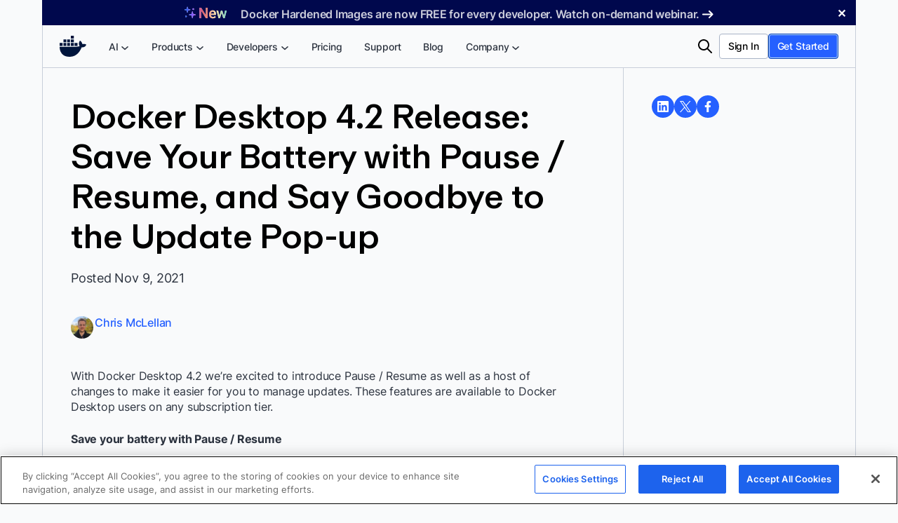

--- FILE ---
content_type: text/html; charset=UTF-8
request_url: https://www.docker.com/blog/docker-desktop-4-2-release-save-your-battery-with-pause-resume-and-say-goodbye-to-the-update-pop-up/
body_size: 61230
content:
<!DOCTYPE html>
<html lang="en-US" prefix="og: https://ogp.me/ns#">
<head>
	<meta charset="UTF-8" /><script type="text/javascript">(window.NREUM||(NREUM={})).init={privacy:{cookies_enabled:true},ajax:{deny_list:["bam.nr-data.net"]},feature_flags:["soft_nav"],distributed_tracing:{enabled:true}};(window.NREUM||(NREUM={})).loader_config={agentID:"1386242466",accountID:"6399396",trustKey:"6399396",xpid:"UgUOWFVaDhABVlRWBgMEVVMI",licenseKey:"NRJS-27f33ade91093c8b2a2",applicationID:"1254123379",browserID:"1386242466"};;/*! For license information please see nr-loader-spa-1.308.0.min.js.LICENSE.txt */
(()=>{var e,t,r={384:(e,t,r)=>{"use strict";r.d(t,{NT:()=>a,US:()=>u,Zm:()=>o,bQ:()=>d,dV:()=>c,pV:()=>l});var n=r(6154),i=r(1863),s=r(1910);const a={beacon:"bam.nr-data.net",errorBeacon:"bam.nr-data.net"};function o(){return n.gm.NREUM||(n.gm.NREUM={}),void 0===n.gm.newrelic&&(n.gm.newrelic=n.gm.NREUM),n.gm.NREUM}function c(){let e=o();return e.o||(e.o={ST:n.gm.setTimeout,SI:n.gm.setImmediate||n.gm.setInterval,CT:n.gm.clearTimeout,XHR:n.gm.XMLHttpRequest,REQ:n.gm.Request,EV:n.gm.Event,PR:n.gm.Promise,MO:n.gm.MutationObserver,FETCH:n.gm.fetch,WS:n.gm.WebSocket},(0,s.i)(...Object.values(e.o))),e}function d(e,t){let r=o();r.initializedAgents??={},t.initializedAt={ms:(0,i.t)(),date:new Date},r.initializedAgents[e]=t}function u(e,t){o()[e]=t}function l(){return function(){let e=o();const t=e.info||{};e.info={beacon:a.beacon,errorBeacon:a.errorBeacon,...t}}(),function(){let e=o();const t=e.init||{};e.init={...t}}(),c(),function(){let e=o();const t=e.loader_config||{};e.loader_config={...t}}(),o()}},782:(e,t,r)=>{"use strict";r.d(t,{T:()=>n});const n=r(860).K7.pageViewTiming},860:(e,t,r)=>{"use strict";r.d(t,{$J:()=>u,K7:()=>c,P3:()=>d,XX:()=>i,Yy:()=>o,df:()=>s,qY:()=>n,v4:()=>a});const n="events",i="jserrors",s="browser/blobs",a="rum",o="browser/logs",c={ajax:"ajax",genericEvents:"generic_events",jserrors:i,logging:"logging",metrics:"metrics",pageAction:"page_action",pageViewEvent:"page_view_event",pageViewTiming:"page_view_timing",sessionReplay:"session_replay",sessionTrace:"session_trace",softNav:"soft_navigations",spa:"spa"},d={[c.pageViewEvent]:1,[c.pageViewTiming]:2,[c.metrics]:3,[c.jserrors]:4,[c.spa]:5,[c.ajax]:6,[c.sessionTrace]:7,[c.softNav]:8,[c.sessionReplay]:9,[c.logging]:10,[c.genericEvents]:11},u={[c.pageViewEvent]:a,[c.pageViewTiming]:n,[c.ajax]:n,[c.spa]:n,[c.softNav]:n,[c.metrics]:i,[c.jserrors]:i,[c.sessionTrace]:s,[c.sessionReplay]:s,[c.logging]:o,[c.genericEvents]:"ins"}},944:(e,t,r)=>{"use strict";r.d(t,{R:()=>i});var n=r(3241);function i(e,t){"function"==typeof console.debug&&(console.debug("New Relic Warning: https://github.com/newrelic/newrelic-browser-agent/blob/main/docs/warning-codes.md#".concat(e),t),(0,n.W)({agentIdentifier:null,drained:null,type:"data",name:"warn",feature:"warn",data:{code:e,secondary:t}}))}},993:(e,t,r)=>{"use strict";r.d(t,{A$:()=>s,ET:()=>a,TZ:()=>o,p_:()=>i});var n=r(860);const i={ERROR:"ERROR",WARN:"WARN",INFO:"INFO",DEBUG:"DEBUG",TRACE:"TRACE"},s={OFF:0,ERROR:1,WARN:2,INFO:3,DEBUG:4,TRACE:5},a="log",o=n.K7.logging},1541:(e,t,r)=>{"use strict";r.d(t,{U:()=>i,f:()=>n});const n={MFE:"MFE",BA:"BA"};function i(e,t){if(2!==t?.harvestEndpointVersion)return{};const r=t.agentRef.runtime.appMetadata.agents[0].entityGuid;return e?{"source.id":e.id,"source.name":e.name,"source.type":e.type,"parent.id":e.parent?.id||r,"parent.type":e.parent?.type||n.BA}:{"entity.guid":r,appId:t.agentRef.info.applicationID}}},1687:(e,t,r)=>{"use strict";r.d(t,{Ak:()=>d,Ze:()=>h,x3:()=>u});var n=r(3241),i=r(7836),s=r(3606),a=r(860),o=r(2646);const c={};function d(e,t){const r={staged:!1,priority:a.P3[t]||0};l(e),c[e].get(t)||c[e].set(t,r)}function u(e,t){e&&c[e]&&(c[e].get(t)&&c[e].delete(t),p(e,t,!1),c[e].size&&f(e))}function l(e){if(!e)throw new Error("agentIdentifier required");c[e]||(c[e]=new Map)}function h(e="",t="feature",r=!1){if(l(e),!e||!c[e].get(t)||r)return p(e,t);c[e].get(t).staged=!0,f(e)}function f(e){const t=Array.from(c[e]);t.every(([e,t])=>t.staged)&&(t.sort((e,t)=>e[1].priority-t[1].priority),t.forEach(([t])=>{c[e].delete(t),p(e,t)}))}function p(e,t,r=!0){const a=e?i.ee.get(e):i.ee,c=s.i.handlers;if(!a.aborted&&a.backlog&&c){if((0,n.W)({agentIdentifier:e,type:"lifecycle",name:"drain",feature:t}),r){const e=a.backlog[t],r=c[t];if(r){for(let t=0;e&&t<e.length;++t)g(e[t],r);Object.entries(r).forEach(([e,t])=>{Object.values(t||{}).forEach(t=>{t[0]?.on&&t[0]?.context()instanceof o.y&&t[0].on(e,t[1])})})}}a.isolatedBacklog||delete c[t],a.backlog[t]=null,a.emit("drain-"+t,[])}}function g(e,t){var r=e[1];Object.values(t[r]||{}).forEach(t=>{var r=e[0];if(t[0]===r){var n=t[1],i=e[3],s=e[2];n.apply(i,s)}})}},1738:(e,t,r)=>{"use strict";r.d(t,{U:()=>f,Y:()=>h});var n=r(3241),i=r(9908),s=r(1863),a=r(944),o=r(5701),c=r(3969),d=r(8362),u=r(860),l=r(4261);function h(e,t,r,s){const h=s||r;!h||h[e]&&h[e]!==d.d.prototype[e]||(h[e]=function(){(0,i.p)(c.xV,["API/"+e+"/called"],void 0,u.K7.metrics,r.ee),(0,n.W)({agentIdentifier:r.agentIdentifier,drained:!!o.B?.[r.agentIdentifier],type:"data",name:"api",feature:l.Pl+e,data:{}});try{return t.apply(this,arguments)}catch(e){(0,a.R)(23,e)}})}function f(e,t,r,n,a){const o=e.info;null===r?delete o.jsAttributes[t]:o.jsAttributes[t]=r,(a||null===r)&&(0,i.p)(l.Pl+n,[(0,s.t)(),t,r],void 0,"session",e.ee)}},1741:(e,t,r)=>{"use strict";r.d(t,{W:()=>s});var n=r(944),i=r(4261);class s{#e(e,...t){if(this[e]!==s.prototype[e])return this[e](...t);(0,n.R)(35,e)}addPageAction(e,t){return this.#e(i.hG,e,t)}register(e){return this.#e(i.eY,e)}recordCustomEvent(e,t){return this.#e(i.fF,e,t)}setPageViewName(e,t){return this.#e(i.Fw,e,t)}setCustomAttribute(e,t,r){return this.#e(i.cD,e,t,r)}noticeError(e,t){return this.#e(i.o5,e,t)}setUserId(e,t=!1){return this.#e(i.Dl,e,t)}setApplicationVersion(e){return this.#e(i.nb,e)}setErrorHandler(e){return this.#e(i.bt,e)}addRelease(e,t){return this.#e(i.k6,e,t)}log(e,t){return this.#e(i.$9,e,t)}start(){return this.#e(i.d3)}finished(e){return this.#e(i.BL,e)}recordReplay(){return this.#e(i.CH)}pauseReplay(){return this.#e(i.Tb)}addToTrace(e){return this.#e(i.U2,e)}setCurrentRouteName(e){return this.#e(i.PA,e)}interaction(e){return this.#e(i.dT,e)}wrapLogger(e,t,r){return this.#e(i.Wb,e,t,r)}measure(e,t){return this.#e(i.V1,e,t)}consent(e){return this.#e(i.Pv,e)}}},1863:(e,t,r)=>{"use strict";function n(){return Math.floor(performance.now())}r.d(t,{t:()=>n})},1910:(e,t,r)=>{"use strict";r.d(t,{i:()=>s});var n=r(944);const i=new Map;function s(...e){return e.every(e=>{if(i.has(e))return i.get(e);const t="function"==typeof e?e.toString():"",r=t.includes("[native code]"),s=t.includes("nrWrapper");return r||s||(0,n.R)(64,e?.name||t),i.set(e,r),r})}},2555:(e,t,r)=>{"use strict";r.d(t,{D:()=>o,f:()=>a});var n=r(384),i=r(8122);const s={beacon:n.NT.beacon,errorBeacon:n.NT.errorBeacon,licenseKey:void 0,applicationID:void 0,sa:void 0,queueTime:void 0,applicationTime:void 0,ttGuid:void 0,user:void 0,account:void 0,product:void 0,extra:void 0,jsAttributes:{},userAttributes:void 0,atts:void 0,transactionName:void 0,tNamePlain:void 0};function a(e){try{return!!e.licenseKey&&!!e.errorBeacon&&!!e.applicationID}catch(e){return!1}}const o=e=>(0,i.a)(e,s)},2614:(e,t,r)=>{"use strict";r.d(t,{BB:()=>a,H3:()=>n,g:()=>d,iL:()=>c,tS:()=>o,uh:()=>i,wk:()=>s});const n="NRBA",i="SESSION",s=144e5,a=18e5,o={STARTED:"session-started",PAUSE:"session-pause",RESET:"session-reset",RESUME:"session-resume",UPDATE:"session-update"},c={SAME_TAB:"same-tab",CROSS_TAB:"cross-tab"},d={OFF:0,FULL:1,ERROR:2}},2646:(e,t,r)=>{"use strict";r.d(t,{y:()=>n});class n{constructor(e){this.contextId=e}}},2843:(e,t,r)=>{"use strict";r.d(t,{G:()=>s,u:()=>i});var n=r(3878);function i(e,t=!1,r,i){(0,n.DD)("visibilitychange",function(){if(t)return void("hidden"===document.visibilityState&&e());e(document.visibilityState)},r,i)}function s(e,t,r){(0,n.sp)("pagehide",e,t,r)}},3241:(e,t,r)=>{"use strict";r.d(t,{W:()=>s});var n=r(6154);const i="newrelic";function s(e={}){try{n.gm.dispatchEvent(new CustomEvent(i,{detail:e}))}catch(e){}}},3304:(e,t,r)=>{"use strict";r.d(t,{A:()=>s});var n=r(7836);const i=()=>{const e=new WeakSet;return(t,r)=>{if("object"==typeof r&&null!==r){if(e.has(r))return;e.add(r)}return r}};function s(e){try{return JSON.stringify(e,i())??""}catch(e){try{n.ee.emit("internal-error",[e])}catch(e){}return""}}},3333:(e,t,r)=>{"use strict";r.d(t,{$v:()=>u,TZ:()=>n,Xh:()=>c,Zp:()=>i,kd:()=>d,mq:()=>o,nf:()=>a,qN:()=>s});const n=r(860).K7.genericEvents,i=["auxclick","click","copy","keydown","paste","scrollend"],s=["focus","blur"],a=4,o=1e3,c=2e3,d=["PageAction","UserAction","BrowserPerformance"],u={RESOURCES:"experimental.resources",REGISTER:"register"}},3434:(e,t,r)=>{"use strict";r.d(t,{Jt:()=>s,YM:()=>d});var n=r(7836),i=r(5607);const s="nr@original:".concat(i.W),a=50;var o=Object.prototype.hasOwnProperty,c=!1;function d(e,t){return e||(e=n.ee),r.inPlace=function(e,t,n,i,s){n||(n="");const a="-"===n.charAt(0);for(let o=0;o<t.length;o++){const c=t[o],d=e[c];l(d)||(e[c]=r(d,a?c+n:n,i,c,s))}},r.flag=s,r;function r(t,r,n,c,d){return l(t)?t:(r||(r=""),nrWrapper[s]=t,function(e,t,r){if(Object.defineProperty&&Object.keys)try{return Object.keys(e).forEach(function(r){Object.defineProperty(t,r,{get:function(){return e[r]},set:function(t){return e[r]=t,t}})}),t}catch(e){u([e],r)}for(var n in e)o.call(e,n)&&(t[n]=e[n])}(t,nrWrapper,e),nrWrapper);function nrWrapper(){var s,o,l,h;let f;try{o=this,s=[...arguments],l="function"==typeof n?n(s,o):n||{}}catch(t){u([t,"",[s,o,c],l],e)}i(r+"start",[s,o,c],l,d);const p=performance.now();let g;try{return h=t.apply(o,s),g=performance.now(),h}catch(e){throw g=performance.now(),i(r+"err",[s,o,e],l,d),f=e,f}finally{const e=g-p,t={start:p,end:g,duration:e,isLongTask:e>=a,methodName:c,thrownError:f};t.isLongTask&&i("long-task",[t,o],l,d),i(r+"end",[s,o,h],l,d)}}}function i(r,n,i,s){if(!c||t){var a=c;c=!0;try{e.emit(r,n,i,t,s)}catch(t){u([t,r,n,i],e)}c=a}}}function u(e,t){t||(t=n.ee);try{t.emit("internal-error",e)}catch(e){}}function l(e){return!(e&&"function"==typeof e&&e.apply&&!e[s])}},3606:(e,t,r)=>{"use strict";r.d(t,{i:()=>s});var n=r(9908);s.on=a;var i=s.handlers={};function s(e,t,r,s){a(s||n.d,i,e,t,r)}function a(e,t,r,i,s){s||(s="feature"),e||(e=n.d);var a=t[s]=t[s]||{};(a[r]=a[r]||[]).push([e,i])}},3738:(e,t,r)=>{"use strict";r.d(t,{He:()=>i,Kp:()=>o,Lc:()=>d,Rz:()=>u,TZ:()=>n,bD:()=>s,d3:()=>a,jx:()=>l,sl:()=>h,uP:()=>c});const n=r(860).K7.sessionTrace,i="bstResource",s="resource",a="-start",o="-end",c="fn"+a,d="fn"+o,u="pushState",l=1e3,h=3e4},3785:(e,t,r)=>{"use strict";r.d(t,{R:()=>c,b:()=>d});var n=r(9908),i=r(1863),s=r(860),a=r(3969),o=r(993);function c(e,t,r={},c=o.p_.INFO,d=!0,u,l=(0,i.t)()){(0,n.p)(a.xV,["API/logging/".concat(c.toLowerCase(),"/called")],void 0,s.K7.metrics,e),(0,n.p)(o.ET,[l,t,r,c,d,u],void 0,s.K7.logging,e)}function d(e){return"string"==typeof e&&Object.values(o.p_).some(t=>t===e.toUpperCase().trim())}},3878:(e,t,r)=>{"use strict";function n(e,t){return{capture:e,passive:!1,signal:t}}function i(e,t,r=!1,i){window.addEventListener(e,t,n(r,i))}function s(e,t,r=!1,i){document.addEventListener(e,t,n(r,i))}r.d(t,{DD:()=>s,jT:()=>n,sp:()=>i})},3962:(e,t,r)=>{"use strict";r.d(t,{AM:()=>a,O2:()=>l,OV:()=>s,Qu:()=>h,TZ:()=>c,ih:()=>f,pP:()=>o,t1:()=>u,tC:()=>i,wD:()=>d});var n=r(860);const i=["click","keydown","submit"],s="popstate",a="api",o="initialPageLoad",c=n.K7.softNav,d=5e3,u=500,l={INITIAL_PAGE_LOAD:"",ROUTE_CHANGE:1,UNSPECIFIED:2},h={INTERACTION:1,AJAX:2,CUSTOM_END:3,CUSTOM_TRACER:4},f={IP:"in progress",PF:"pending finish",FIN:"finished",CAN:"cancelled"}},3969:(e,t,r)=>{"use strict";r.d(t,{TZ:()=>n,XG:()=>o,rs:()=>i,xV:()=>a,z_:()=>s});const n=r(860).K7.metrics,i="sm",s="cm",a="storeSupportabilityMetrics",o="storeEventMetrics"},4234:(e,t,r)=>{"use strict";r.d(t,{W:()=>s});var n=r(7836),i=r(1687);class s{constructor(e,t){this.agentIdentifier=e,this.ee=n.ee.get(e),this.featureName=t,this.blocked=!1}deregisterDrain(){(0,i.x3)(this.agentIdentifier,this.featureName)}}},4261:(e,t,r)=>{"use strict";r.d(t,{$9:()=>u,BL:()=>c,CH:()=>p,Dl:()=>R,Fw:()=>w,PA:()=>v,Pl:()=>n,Pv:()=>A,Tb:()=>h,U2:()=>a,V1:()=>E,Wb:()=>T,bt:()=>y,cD:()=>b,d3:()=>x,dT:()=>d,eY:()=>g,fF:()=>f,hG:()=>s,hw:()=>i,k6:()=>o,nb:()=>m,o5:()=>l});const n="api-",i=n+"ixn-",s="addPageAction",a="addToTrace",o="addRelease",c="finished",d="interaction",u="log",l="noticeError",h="pauseReplay",f="recordCustomEvent",p="recordReplay",g="register",m="setApplicationVersion",v="setCurrentRouteName",b="setCustomAttribute",y="setErrorHandler",w="setPageViewName",R="setUserId",x="start",T="wrapLogger",E="measure",A="consent"},5205:(e,t,r)=>{"use strict";r.d(t,{j:()=>S});var n=r(384),i=r(1741);var s=r(2555),a=r(3333);const o=e=>{if(!e||"string"!=typeof e)return!1;try{document.createDocumentFragment().querySelector(e)}catch{return!1}return!0};var c=r(2614),d=r(944),u=r(8122);const l="[data-nr-mask]",h=e=>(0,u.a)(e,(()=>{const e={feature_flags:[],experimental:{allow_registered_children:!1,resources:!1},mask_selector:"*",block_selector:"[data-nr-block]",mask_input_options:{color:!1,date:!1,"datetime-local":!1,email:!1,month:!1,number:!1,range:!1,search:!1,tel:!1,text:!1,time:!1,url:!1,week:!1,textarea:!1,select:!1,password:!0}};return{ajax:{deny_list:void 0,block_internal:!0,enabled:!0,autoStart:!0},api:{get allow_registered_children(){return e.feature_flags.includes(a.$v.REGISTER)||e.experimental.allow_registered_children},set allow_registered_children(t){e.experimental.allow_registered_children=t},duplicate_registered_data:!1},browser_consent_mode:{enabled:!1},distributed_tracing:{enabled:void 0,exclude_newrelic_header:void 0,cors_use_newrelic_header:void 0,cors_use_tracecontext_headers:void 0,allowed_origins:void 0},get feature_flags(){return e.feature_flags},set feature_flags(t){e.feature_flags=t},generic_events:{enabled:!0,autoStart:!0},harvest:{interval:30},jserrors:{enabled:!0,autoStart:!0},logging:{enabled:!0,autoStart:!0},metrics:{enabled:!0,autoStart:!0},obfuscate:void 0,page_action:{enabled:!0},page_view_event:{enabled:!0,autoStart:!0},page_view_timing:{enabled:!0,autoStart:!0},performance:{capture_marks:!1,capture_measures:!1,capture_detail:!0,resources:{get enabled(){return e.feature_flags.includes(a.$v.RESOURCES)||e.experimental.resources},set enabled(t){e.experimental.resources=t},asset_types:[],first_party_domains:[],ignore_newrelic:!0}},privacy:{cookies_enabled:!0},proxy:{assets:void 0,beacon:void 0},session:{expiresMs:c.wk,inactiveMs:c.BB},session_replay:{autoStart:!0,enabled:!1,preload:!1,sampling_rate:10,error_sampling_rate:100,collect_fonts:!1,inline_images:!1,fix_stylesheets:!0,mask_all_inputs:!0,get mask_text_selector(){return e.mask_selector},set mask_text_selector(t){o(t)?e.mask_selector="".concat(t,",").concat(l):""===t||null===t?e.mask_selector=l:(0,d.R)(5,t)},get block_class(){return"nr-block"},get ignore_class(){return"nr-ignore"},get mask_text_class(){return"nr-mask"},get block_selector(){return e.block_selector},set block_selector(t){o(t)?e.block_selector+=",".concat(t):""!==t&&(0,d.R)(6,t)},get mask_input_options(){return e.mask_input_options},set mask_input_options(t){t&&"object"==typeof t?e.mask_input_options={...t,password:!0}:(0,d.R)(7,t)}},session_trace:{enabled:!0,autoStart:!0},soft_navigations:{enabled:!0,autoStart:!0},spa:{enabled:!0,autoStart:!0},ssl:void 0,user_actions:{enabled:!0,elementAttributes:["id","className","tagName","type"]}}})());var f=r(6154),p=r(9324);let g=0;const m={buildEnv:p.F3,distMethod:p.Xs,version:p.xv,originTime:f.WN},v={consented:!1},b={appMetadata:{},get consented(){return this.session?.state?.consent||v.consented},set consented(e){v.consented=e},customTransaction:void 0,denyList:void 0,disabled:!1,harvester:void 0,isolatedBacklog:!1,isRecording:!1,loaderType:void 0,maxBytes:3e4,obfuscator:void 0,onerror:void 0,ptid:void 0,releaseIds:{},session:void 0,timeKeeper:void 0,registeredEntities:[],jsAttributesMetadata:{bytes:0},get harvestCount(){return++g}},y=e=>{const t=(0,u.a)(e,b),r=Object.keys(m).reduce((e,t)=>(e[t]={value:m[t],writable:!1,configurable:!0,enumerable:!0},e),{});return Object.defineProperties(t,r)};var w=r(5701);const R=e=>{const t=e.startsWith("http");e+="/",r.p=t?e:"https://"+e};var x=r(7836),T=r(3241);const E={accountID:void 0,trustKey:void 0,agentID:void 0,licenseKey:void 0,applicationID:void 0,xpid:void 0},A=e=>(0,u.a)(e,E),_=new Set;function S(e,t={},r,a){let{init:o,info:c,loader_config:d,runtime:u={},exposed:l=!0}=t;if(!c){const e=(0,n.pV)();o=e.init,c=e.info,d=e.loader_config}e.init=h(o||{}),e.loader_config=A(d||{}),c.jsAttributes??={},f.bv&&(c.jsAttributes.isWorker=!0),e.info=(0,s.D)(c);const p=e.init,g=[c.beacon,c.errorBeacon];_.has(e.agentIdentifier)||(p.proxy.assets&&(R(p.proxy.assets),g.push(p.proxy.assets)),p.proxy.beacon&&g.push(p.proxy.beacon),e.beacons=[...g],function(e){const t=(0,n.pV)();Object.getOwnPropertyNames(i.W.prototype).forEach(r=>{const n=i.W.prototype[r];if("function"!=typeof n||"constructor"===n)return;let s=t[r];e[r]&&!1!==e.exposed&&"micro-agent"!==e.runtime?.loaderType&&(t[r]=(...t)=>{const n=e[r](...t);return s?s(...t):n})})}(e),(0,n.US)("activatedFeatures",w.B)),u.denyList=[...p.ajax.deny_list||[],...p.ajax.block_internal?g:[]],u.ptid=e.agentIdentifier,u.loaderType=r,e.runtime=y(u),_.has(e.agentIdentifier)||(e.ee=x.ee.get(e.agentIdentifier),e.exposed=l,(0,T.W)({agentIdentifier:e.agentIdentifier,drained:!!w.B?.[e.agentIdentifier],type:"lifecycle",name:"initialize",feature:void 0,data:e.config})),_.add(e.agentIdentifier)}},5270:(e,t,r)=>{"use strict";r.d(t,{Aw:()=>a,SR:()=>s,rF:()=>o});var n=r(384),i=r(7767);function s(e){return!!(0,n.dV)().o.MO&&(0,i.V)(e)&&!0===e?.session_trace.enabled}function a(e){return!0===e?.session_replay.preload&&s(e)}function o(e,t){try{if("string"==typeof t?.type){if("password"===t.type.toLowerCase())return"*".repeat(e?.length||0);if(void 0!==t?.dataset?.nrUnmask||t?.classList?.contains("nr-unmask"))return e}}catch(e){}return"string"==typeof e?e.replace(/[\S]/g,"*"):"*".repeat(e?.length||0)}},5289:(e,t,r)=>{"use strict";r.d(t,{GG:()=>a,Qr:()=>c,sB:()=>o});var n=r(3878),i=r(6389);function s(){return"undefined"==typeof document||"complete"===document.readyState}function a(e,t){if(s())return e();const r=(0,i.J)(e),a=setInterval(()=>{s()&&(clearInterval(a),r())},500);(0,n.sp)("load",r,t)}function o(e){if(s())return e();(0,n.DD)("DOMContentLoaded",e)}function c(e){if(s())return e();(0,n.sp)("popstate",e)}},5607:(e,t,r)=>{"use strict";r.d(t,{W:()=>n});const n=(0,r(9566).bz)()},5701:(e,t,r)=>{"use strict";r.d(t,{B:()=>s,t:()=>a});var n=r(3241);const i=new Set,s={};function a(e,t){const r=t.agentIdentifier;s[r]??={},e&&"object"==typeof e&&(i.has(r)||(t.ee.emit("rumresp",[e]),s[r]=e,i.add(r),(0,n.W)({agentIdentifier:r,loaded:!0,drained:!0,type:"lifecycle",name:"load",feature:void 0,data:e})))}},6154:(e,t,r)=>{"use strict";r.d(t,{OF:()=>d,RI:()=>i,WN:()=>h,bv:()=>s,eN:()=>f,gm:()=>a,lR:()=>l,m:()=>c,mw:()=>o,sb:()=>u});var n=r(1863);const i="undefined"!=typeof window&&!!window.document,s="undefined"!=typeof WorkerGlobalScope&&("undefined"!=typeof self&&self instanceof WorkerGlobalScope&&self.navigator instanceof WorkerNavigator||"undefined"!=typeof globalThis&&globalThis instanceof WorkerGlobalScope&&globalThis.navigator instanceof WorkerNavigator),a=i?window:"undefined"!=typeof WorkerGlobalScope&&("undefined"!=typeof self&&self instanceof WorkerGlobalScope&&self||"undefined"!=typeof globalThis&&globalThis instanceof WorkerGlobalScope&&globalThis),o=Boolean("hidden"===a?.document?.visibilityState),c=""+a?.location,d=/iPad|iPhone|iPod/.test(a.navigator?.userAgent),u=d&&"undefined"==typeof SharedWorker,l=(()=>{const e=a.navigator?.userAgent?.match(/Firefox[/\s](\d+\.\d+)/);return Array.isArray(e)&&e.length>=2?+e[1]:0})(),h=Date.now()-(0,n.t)(),f=()=>"undefined"!=typeof PerformanceNavigationTiming&&a?.performance?.getEntriesByType("navigation")?.[0]?.responseStart},6344:(e,t,r)=>{"use strict";r.d(t,{BB:()=>u,Qb:()=>l,TZ:()=>i,Ug:()=>a,Vh:()=>s,_s:()=>o,bc:()=>d,yP:()=>c});var n=r(2614);const i=r(860).K7.sessionReplay,s="errorDuringReplay",a=.12,o={DomContentLoaded:0,Load:1,FullSnapshot:2,IncrementalSnapshot:3,Meta:4,Custom:5},c={[n.g.ERROR]:15e3,[n.g.FULL]:3e5,[n.g.OFF]:0},d={RESET:{message:"Session was reset",sm:"Reset"},IMPORT:{message:"Recorder failed to import",sm:"Import"},TOO_MANY:{message:"429: Too Many Requests",sm:"Too-Many"},TOO_BIG:{message:"Payload was too large",sm:"Too-Big"},CROSS_TAB:{message:"Session Entity was set to OFF on another tab",sm:"Cross-Tab"},ENTITLEMENTS:{message:"Session Replay is not allowed and will not be started",sm:"Entitlement"}},u=5e3,l={API:"api",RESUME:"resume",SWITCH_TO_FULL:"switchToFull",INITIALIZE:"initialize",PRELOAD:"preload"}},6389:(e,t,r)=>{"use strict";function n(e,t=500,r={}){const n=r?.leading||!1;let i;return(...r)=>{n&&void 0===i&&(e.apply(this,r),i=setTimeout(()=>{i=clearTimeout(i)},t)),n||(clearTimeout(i),i=setTimeout(()=>{e.apply(this,r)},t))}}function i(e){let t=!1;return(...r)=>{t||(t=!0,e.apply(this,r))}}r.d(t,{J:()=>i,s:()=>n})},6630:(e,t,r)=>{"use strict";r.d(t,{T:()=>n});const n=r(860).K7.pageViewEvent},6774:(e,t,r)=>{"use strict";r.d(t,{T:()=>n});const n=r(860).K7.jserrors},7295:(e,t,r)=>{"use strict";r.d(t,{Xv:()=>a,gX:()=>i,iW:()=>s});var n=[];function i(e){if(!e||s(e))return!1;if(0===n.length)return!0;if("*"===n[0].hostname)return!1;for(var t=0;t<n.length;t++){var r=n[t];if(r.hostname.test(e.hostname)&&r.pathname.test(e.pathname))return!1}return!0}function s(e){return void 0===e.hostname}function a(e){if(n=[],e&&e.length)for(var t=0;t<e.length;t++){let r=e[t];if(!r)continue;if("*"===r)return void(n=[{hostname:"*"}]);0===r.indexOf("http://")?r=r.substring(7):0===r.indexOf("https://")&&(r=r.substring(8));const i=r.indexOf("/");let s,a;i>0?(s=r.substring(0,i),a=r.substring(i)):(s=r,a="*");let[c]=s.split(":");n.push({hostname:o(c),pathname:o(a,!0)})}}function o(e,t=!1){const r=e.replace(/[.+?^${}()|[\]\\]/g,e=>"\\"+e).replace(/\*/g,".*?");return new RegExp((t?"^":"")+r+"$")}},7485:(e,t,r)=>{"use strict";r.d(t,{D:()=>i});var n=r(6154);function i(e){if(0===(e||"").indexOf("data:"))return{protocol:"data"};try{const t=new URL(e,location.href),r={port:t.port,hostname:t.hostname,pathname:t.pathname,search:t.search,protocol:t.protocol.slice(0,t.protocol.indexOf(":")),sameOrigin:t.protocol===n.gm?.location?.protocol&&t.host===n.gm?.location?.host};return r.port&&""!==r.port||("http:"===t.protocol&&(r.port="80"),"https:"===t.protocol&&(r.port="443")),r.pathname&&""!==r.pathname?r.pathname.startsWith("/")||(r.pathname="/".concat(r.pathname)):r.pathname="/",r}catch(e){return{}}}},7699:(e,t,r)=>{"use strict";r.d(t,{It:()=>s,KC:()=>o,No:()=>i,qh:()=>a});var n=r(860);const i=16e3,s=1e6,a="SESSION_ERROR",o={[n.K7.logging]:!0,[n.K7.genericEvents]:!1,[n.K7.jserrors]:!1,[n.K7.ajax]:!1}},7767:(e,t,r)=>{"use strict";r.d(t,{V:()=>i});var n=r(6154);const i=e=>n.RI&&!0===e?.privacy.cookies_enabled},7836:(e,t,r)=>{"use strict";r.d(t,{P:()=>o,ee:()=>c});var n=r(384),i=r(8990),s=r(2646),a=r(5607);const o="nr@context:".concat(a.W),c=function e(t,r){var n={},a={},u={},l=!1;try{l=16===r.length&&d.initializedAgents?.[r]?.runtime.isolatedBacklog}catch(e){}var h={on:p,addEventListener:p,removeEventListener:function(e,t){var r=n[e];if(!r)return;for(var i=0;i<r.length;i++)r[i]===t&&r.splice(i,1)},emit:function(e,r,n,i,s){!1!==s&&(s=!0);if(c.aborted&&!i)return;t&&s&&t.emit(e,r,n);var o=f(n);g(e).forEach(e=>{e.apply(o,r)});var d=v()[a[e]];d&&d.push([h,e,r,o]);return o},get:m,listeners:g,context:f,buffer:function(e,t){const r=v();if(t=t||"feature",h.aborted)return;Object.entries(e||{}).forEach(([e,n])=>{a[n]=t,t in r||(r[t]=[])})},abort:function(){h._aborted=!0,Object.keys(h.backlog).forEach(e=>{delete h.backlog[e]})},isBuffering:function(e){return!!v()[a[e]]},debugId:r,backlog:l?{}:t&&"object"==typeof t.backlog?t.backlog:{},isolatedBacklog:l};return Object.defineProperty(h,"aborted",{get:()=>{let e=h._aborted||!1;return e||(t&&(e=t.aborted),e)}}),h;function f(e){return e&&e instanceof s.y?e:e?(0,i.I)(e,o,()=>new s.y(o)):new s.y(o)}function p(e,t){n[e]=g(e).concat(t)}function g(e){return n[e]||[]}function m(t){return u[t]=u[t]||e(h,t)}function v(){return h.backlog}}(void 0,"globalEE"),d=(0,n.Zm)();d.ee||(d.ee=c)},8122:(e,t,r)=>{"use strict";r.d(t,{a:()=>i});var n=r(944);function i(e,t){try{if(!e||"object"!=typeof e)return(0,n.R)(3);if(!t||"object"!=typeof t)return(0,n.R)(4);const r=Object.create(Object.getPrototypeOf(t),Object.getOwnPropertyDescriptors(t)),s=0===Object.keys(r).length?e:r;for(let a in s)if(void 0!==e[a])try{if(null===e[a]){r[a]=null;continue}Array.isArray(e[a])&&Array.isArray(t[a])?r[a]=Array.from(new Set([...e[a],...t[a]])):"object"==typeof e[a]&&"object"==typeof t[a]?r[a]=i(e[a],t[a]):r[a]=e[a]}catch(e){r[a]||(0,n.R)(1,e)}return r}catch(e){(0,n.R)(2,e)}}},8139:(e,t,r)=>{"use strict";r.d(t,{u:()=>h});var n=r(7836),i=r(3434),s=r(8990),a=r(6154);const o={},c=a.gm.XMLHttpRequest,d="addEventListener",u="removeEventListener",l="nr@wrapped:".concat(n.P);function h(e){var t=function(e){return(e||n.ee).get("events")}(e);if(o[t.debugId]++)return t;o[t.debugId]=1;var r=(0,i.YM)(t,!0);function h(e){r.inPlace(e,[d,u],"-",p)}function p(e,t){return e[1]}return"getPrototypeOf"in Object&&(a.RI&&f(document,h),c&&f(c.prototype,h),f(a.gm,h)),t.on(d+"-start",function(e,t){var n=e[1];if(null!==n&&("function"==typeof n||"object"==typeof n)&&"newrelic"!==e[0]){var i=(0,s.I)(n,l,function(){var e={object:function(){if("function"!=typeof n.handleEvent)return;return n.handleEvent.apply(n,arguments)},function:n}[typeof n];return e?r(e,"fn-",null,e.name||"anonymous"):n});this.wrapped=e[1]=i}}),t.on(u+"-start",function(e){e[1]=this.wrapped||e[1]}),t}function f(e,t,...r){let n=e;for(;"object"==typeof n&&!Object.prototype.hasOwnProperty.call(n,d);)n=Object.getPrototypeOf(n);n&&t(n,...r)}},8362:(e,t,r)=>{"use strict";r.d(t,{d:()=>s});var n=r(9566),i=r(1741);class s extends i.W{agentIdentifier=(0,n.LA)(16)}},8374:(e,t,r)=>{r.nc=(()=>{try{return document?.currentScript?.nonce}catch(e){}return""})()},8990:(e,t,r)=>{"use strict";r.d(t,{I:()=>i});var n=Object.prototype.hasOwnProperty;function i(e,t,r){if(n.call(e,t))return e[t];var i=r();if(Object.defineProperty&&Object.keys)try{return Object.defineProperty(e,t,{value:i,writable:!0,enumerable:!1}),i}catch(e){}return e[t]=i,i}},9119:(e,t,r)=>{"use strict";r.d(t,{L:()=>s});var n=/([^?#]*)[^#]*(#[^?]*|$).*/,i=/([^?#]*)().*/;function s(e,t){return e?e.replace(t?n:i,"$1$2"):e}},9300:(e,t,r)=>{"use strict";r.d(t,{T:()=>n});const n=r(860).K7.ajax},9324:(e,t,r)=>{"use strict";r.d(t,{AJ:()=>a,F3:()=>i,Xs:()=>s,Yq:()=>o,xv:()=>n});const n="1.308.0",i="PROD",s="CDN",a="@newrelic/rrweb",o="1.0.1"},9566:(e,t,r)=>{"use strict";r.d(t,{LA:()=>o,ZF:()=>c,bz:()=>a,el:()=>d});var n=r(6154);const i="xxxxxxxx-xxxx-4xxx-yxxx-xxxxxxxxxxxx";function s(e,t){return e?15&e[t]:16*Math.random()|0}function a(){const e=n.gm?.crypto||n.gm?.msCrypto;let t,r=0;return e&&e.getRandomValues&&(t=e.getRandomValues(new Uint8Array(30))),i.split("").map(e=>"x"===e?s(t,r++).toString(16):"y"===e?(3&s()|8).toString(16):e).join("")}function o(e){const t=n.gm?.crypto||n.gm?.msCrypto;let r,i=0;t&&t.getRandomValues&&(r=t.getRandomValues(new Uint8Array(e)));const a=[];for(var o=0;o<e;o++)a.push(s(r,i++).toString(16));return a.join("")}function c(){return o(16)}function d(){return o(32)}},9908:(e,t,r)=>{"use strict";r.d(t,{d:()=>n,p:()=>i});var n=r(7836).ee.get("handle");function i(e,t,r,i,s){s?(s.buffer([e],i),s.emit(e,t,r)):(n.buffer([e],i),n.emit(e,t,r))}}},n={};function i(e){var t=n[e];if(void 0!==t)return t.exports;var s=n[e]={exports:{}};return r[e](s,s.exports,i),s.exports}i.m=r,i.d=(e,t)=>{for(var r in t)i.o(t,r)&&!i.o(e,r)&&Object.defineProperty(e,r,{enumerable:!0,get:t[r]})},i.f={},i.e=e=>Promise.all(Object.keys(i.f).reduce((t,r)=>(i.f[r](e,t),t),[])),i.u=e=>({212:"nr-spa-compressor",249:"nr-spa-recorder",478:"nr-spa"}[e]+"-1.308.0.min.js"),i.o=(e,t)=>Object.prototype.hasOwnProperty.call(e,t),e={},t="NRBA-1.308.0.PROD:",i.l=(r,n,s,a)=>{if(e[r])e[r].push(n);else{var o,c;if(void 0!==s)for(var d=document.getElementsByTagName("script"),u=0;u<d.length;u++){var l=d[u];if(l.getAttribute("src")==r||l.getAttribute("data-webpack")==t+s){o=l;break}}if(!o){c=!0;var h={478:"sha512-RSfSVnmHk59T/uIPbdSE0LPeqcEdF4/+XhfJdBuccH5rYMOEZDhFdtnh6X6nJk7hGpzHd9Ujhsy7lZEz/ORYCQ==",249:"sha512-ehJXhmntm85NSqW4MkhfQqmeKFulra3klDyY0OPDUE+sQ3GokHlPh1pmAzuNy//3j4ac6lzIbmXLvGQBMYmrkg==",212:"sha512-B9h4CR46ndKRgMBcK+j67uSR2RCnJfGefU+A7FrgR/k42ovXy5x/MAVFiSvFxuVeEk/pNLgvYGMp1cBSK/G6Fg=="};(o=document.createElement("script")).charset="utf-8",i.nc&&o.setAttribute("nonce",i.nc),o.setAttribute("data-webpack",t+s),o.src=r,0!==o.src.indexOf(window.location.origin+"/")&&(o.crossOrigin="anonymous"),h[a]&&(o.integrity=h[a])}e[r]=[n];var f=(t,n)=>{o.onerror=o.onload=null,clearTimeout(p);var i=e[r];if(delete e[r],o.parentNode&&o.parentNode.removeChild(o),i&&i.forEach(e=>e(n)),t)return t(n)},p=setTimeout(f.bind(null,void 0,{type:"timeout",target:o}),12e4);o.onerror=f.bind(null,o.onerror),o.onload=f.bind(null,o.onload),c&&document.head.appendChild(o)}},i.r=e=>{"undefined"!=typeof Symbol&&Symbol.toStringTag&&Object.defineProperty(e,Symbol.toStringTag,{value:"Module"}),Object.defineProperty(e,"__esModule",{value:!0})},i.p="https://js-agent.newrelic.com/",(()=>{var e={38:0,788:0};i.f.j=(t,r)=>{var n=i.o(e,t)?e[t]:void 0;if(0!==n)if(n)r.push(n[2]);else{var s=new Promise((r,i)=>n=e[t]=[r,i]);r.push(n[2]=s);var a=i.p+i.u(t),o=new Error;i.l(a,r=>{if(i.o(e,t)&&(0!==(n=e[t])&&(e[t]=void 0),n)){var s=r&&("load"===r.type?"missing":r.type),a=r&&r.target&&r.target.src;o.message="Loading chunk "+t+" failed: ("+s+": "+a+")",o.name="ChunkLoadError",o.type=s,o.request=a,n[1](o)}},"chunk-"+t,t)}};var t=(t,r)=>{var n,s,[a,o,c]=r,d=0;if(a.some(t=>0!==e[t])){for(n in o)i.o(o,n)&&(i.m[n]=o[n]);if(c)c(i)}for(t&&t(r);d<a.length;d++)s=a[d],i.o(e,s)&&e[s]&&e[s][0](),e[s]=0},r=self["webpackChunk:NRBA-1.308.0.PROD"]=self["webpackChunk:NRBA-1.308.0.PROD"]||[];r.forEach(t.bind(null,0)),r.push=t.bind(null,r.push.bind(r))})(),(()=>{"use strict";i(8374);var e=i(8362),t=i(860);const r=Object.values(t.K7);var n=i(5205);var s=i(9908),a=i(1863),o=i(4261),c=i(1738);var d=i(1687),u=i(4234),l=i(5289),h=i(6154),f=i(944),p=i(5270),g=i(7767),m=i(6389),v=i(7699);class b extends u.W{constructor(e,t){super(e.agentIdentifier,t),this.agentRef=e,this.abortHandler=void 0,this.featAggregate=void 0,this.loadedSuccessfully=void 0,this.onAggregateImported=new Promise(e=>{this.loadedSuccessfully=e}),this.deferred=Promise.resolve(),!1===e.init[this.featureName].autoStart?this.deferred=new Promise((t,r)=>{this.ee.on("manual-start-all",(0,m.J)(()=>{(0,d.Ak)(e.agentIdentifier,this.featureName),t()}))}):(0,d.Ak)(e.agentIdentifier,t)}importAggregator(e,t,r={}){if(this.featAggregate)return;const n=async()=>{let n;await this.deferred;try{if((0,g.V)(e.init)){const{setupAgentSession:t}=await i.e(478).then(i.bind(i,8766));n=t(e)}}catch(e){(0,f.R)(20,e),this.ee.emit("internal-error",[e]),(0,s.p)(v.qh,[e],void 0,this.featureName,this.ee)}try{if(!this.#t(this.featureName,n,e.init))return(0,d.Ze)(this.agentIdentifier,this.featureName),void this.loadedSuccessfully(!1);const{Aggregate:i}=await t();this.featAggregate=new i(e,r),e.runtime.harvester.initializedAggregates.push(this.featAggregate),this.loadedSuccessfully(!0)}catch(e){(0,f.R)(34,e),this.abortHandler?.(),(0,d.Ze)(this.agentIdentifier,this.featureName,!0),this.loadedSuccessfully(!1),this.ee&&this.ee.abort()}};h.RI?(0,l.GG)(()=>n(),!0):n()}#t(e,r,n){if(this.blocked)return!1;switch(e){case t.K7.sessionReplay:return(0,p.SR)(n)&&!!r;case t.K7.sessionTrace:return!!r;default:return!0}}}var y=i(6630),w=i(2614),R=i(3241);class x extends b{static featureName=y.T;constructor(e){var t;super(e,y.T),this.setupInspectionEvents(e.agentIdentifier),t=e,(0,c.Y)(o.Fw,function(e,r){"string"==typeof e&&("/"!==e.charAt(0)&&(e="/"+e),t.runtime.customTransaction=(r||"http://custom.transaction")+e,(0,s.p)(o.Pl+o.Fw,[(0,a.t)()],void 0,void 0,t.ee))},t),this.importAggregator(e,()=>i.e(478).then(i.bind(i,2467)))}setupInspectionEvents(e){const t=(t,r)=>{t&&(0,R.W)({agentIdentifier:e,timeStamp:t.timeStamp,loaded:"complete"===t.target.readyState,type:"window",name:r,data:t.target.location+""})};(0,l.sB)(e=>{t(e,"DOMContentLoaded")}),(0,l.GG)(e=>{t(e,"load")}),(0,l.Qr)(e=>{t(e,"navigate")}),this.ee.on(w.tS.UPDATE,(t,r)=>{(0,R.W)({agentIdentifier:e,type:"lifecycle",name:"session",data:r})})}}var T=i(384);class E extends e.d{constructor(e){var t;(super(),h.gm)?(this.features={},(0,T.bQ)(this.agentIdentifier,this),this.desiredFeatures=new Set(e.features||[]),this.desiredFeatures.add(x),(0,n.j)(this,e,e.loaderType||"agent"),t=this,(0,c.Y)(o.cD,function(e,r,n=!1){if("string"==typeof e){if(["string","number","boolean"].includes(typeof r)||null===r)return(0,c.U)(t,e,r,o.cD,n);(0,f.R)(40,typeof r)}else(0,f.R)(39,typeof e)},t),function(e){(0,c.Y)(o.Dl,function(t,r=!1){if("string"!=typeof t&&null!==t)return void(0,f.R)(41,typeof t);const n=e.info.jsAttributes["enduser.id"];r&&null!=n&&n!==t?(0,s.p)(o.Pl+"setUserIdAndResetSession",[t],void 0,"session",e.ee):(0,c.U)(e,"enduser.id",t,o.Dl,!0)},e)}(this),function(e){(0,c.Y)(o.nb,function(t){if("string"==typeof t||null===t)return(0,c.U)(e,"application.version",t,o.nb,!1);(0,f.R)(42,typeof t)},e)}(this),function(e){(0,c.Y)(o.d3,function(){e.ee.emit("manual-start-all")},e)}(this),function(e){(0,c.Y)(o.Pv,function(t=!0){if("boolean"==typeof t){if((0,s.p)(o.Pl+o.Pv,[t],void 0,"session",e.ee),e.runtime.consented=t,t){const t=e.features.page_view_event;t.onAggregateImported.then(e=>{const r=t.featAggregate;e&&!r.sentRum&&r.sendRum()})}}else(0,f.R)(65,typeof t)},e)}(this),this.run()):(0,f.R)(21)}get config(){return{info:this.info,init:this.init,loader_config:this.loader_config,runtime:this.runtime}}get api(){return this}run(){try{const e=function(e){const t={};return r.forEach(r=>{t[r]=!!e[r]?.enabled}),t}(this.init),n=[...this.desiredFeatures];n.sort((e,r)=>t.P3[e.featureName]-t.P3[r.featureName]),n.forEach(r=>{if(!e[r.featureName]&&r.featureName!==t.K7.pageViewEvent)return;if(r.featureName===t.K7.spa)return void(0,f.R)(67);const n=function(e){switch(e){case t.K7.ajax:return[t.K7.jserrors];case t.K7.sessionTrace:return[t.K7.ajax,t.K7.pageViewEvent];case t.K7.sessionReplay:return[t.K7.sessionTrace];case t.K7.pageViewTiming:return[t.K7.pageViewEvent];default:return[]}}(r.featureName).filter(e=>!(e in this.features));n.length>0&&(0,f.R)(36,{targetFeature:r.featureName,missingDependencies:n}),this.features[r.featureName]=new r(this)})}catch(e){(0,f.R)(22,e);for(const e in this.features)this.features[e].abortHandler?.();const t=(0,T.Zm)();delete t.initializedAgents[this.agentIdentifier]?.features,delete this.sharedAggregator;return t.ee.get(this.agentIdentifier).abort(),!1}}}var A=i(2843),_=i(782);class S extends b{static featureName=_.T;constructor(e){super(e,_.T),h.RI&&((0,A.u)(()=>(0,s.p)("docHidden",[(0,a.t)()],void 0,_.T,this.ee),!0),(0,A.G)(()=>(0,s.p)("winPagehide",[(0,a.t)()],void 0,_.T,this.ee)),this.importAggregator(e,()=>i.e(478).then(i.bind(i,9917))))}}var O=i(3969);class I extends b{static featureName=O.TZ;constructor(e){super(e,O.TZ),h.RI&&document.addEventListener("securitypolicyviolation",e=>{(0,s.p)(O.xV,["Generic/CSPViolation/Detected"],void 0,this.featureName,this.ee)}),this.importAggregator(e,()=>i.e(478).then(i.bind(i,6555)))}}var N=i(6774),P=i(3878),k=i(3304);class D{constructor(e,t,r,n,i){this.name="UncaughtError",this.message="string"==typeof e?e:(0,k.A)(e),this.sourceURL=t,this.line=r,this.column=n,this.__newrelic=i}}function C(e){return M(e)?e:new D(void 0!==e?.message?e.message:e,e?.filename||e?.sourceURL,e?.lineno||e?.line,e?.colno||e?.col,e?.__newrelic,e?.cause)}function j(e){const t="Unhandled Promise Rejection: ";if(!e?.reason)return;if(M(e.reason)){try{e.reason.message.startsWith(t)||(e.reason.message=t+e.reason.message)}catch(e){}return C(e.reason)}const r=C(e.reason);return(r.message||"").startsWith(t)||(r.message=t+r.message),r}function L(e){if(e.error instanceof SyntaxError&&!/:\d+$/.test(e.error.stack?.trim())){const t=new D(e.message,e.filename,e.lineno,e.colno,e.error.__newrelic,e.cause);return t.name=SyntaxError.name,t}return M(e.error)?e.error:C(e)}function M(e){return e instanceof Error&&!!e.stack}function H(e,r,n,i,o=(0,a.t)()){"string"==typeof e&&(e=new Error(e)),(0,s.p)("err",[e,o,!1,r,n.runtime.isRecording,void 0,i],void 0,t.K7.jserrors,n.ee),(0,s.p)("uaErr",[],void 0,t.K7.genericEvents,n.ee)}var B=i(1541),K=i(993),W=i(3785);function U(e,{customAttributes:t={},level:r=K.p_.INFO}={},n,i,s=(0,a.t)()){(0,W.R)(n.ee,e,t,r,!1,i,s)}function F(e,r,n,i,c=(0,a.t)()){(0,s.p)(o.Pl+o.hG,[c,e,r,i],void 0,t.K7.genericEvents,n.ee)}function V(e,r,n,i,c=(0,a.t)()){const{start:d,end:u,customAttributes:l}=r||{},h={customAttributes:l||{}};if("object"!=typeof h.customAttributes||"string"!=typeof e||0===e.length)return void(0,f.R)(57);const p=(e,t)=>null==e?t:"number"==typeof e?e:e instanceof PerformanceMark?e.startTime:Number.NaN;if(h.start=p(d,0),h.end=p(u,c),Number.isNaN(h.start)||Number.isNaN(h.end))(0,f.R)(57);else{if(h.duration=h.end-h.start,!(h.duration<0))return(0,s.p)(o.Pl+o.V1,[h,e,i],void 0,t.K7.genericEvents,n.ee),h;(0,f.R)(58)}}function G(e,r={},n,i,c=(0,a.t)()){(0,s.p)(o.Pl+o.fF,[c,e,r,i],void 0,t.K7.genericEvents,n.ee)}function z(e){(0,c.Y)(o.eY,function(t){return Y(e,t)},e)}function Y(e,r,n){(0,f.R)(54,"newrelic.register"),r||={},r.type=B.f.MFE,r.licenseKey||=e.info.licenseKey,r.blocked=!1,r.parent=n||{},Array.isArray(r.tags)||(r.tags=[]);const i={};r.tags.forEach(e=>{"name"!==e&&"id"!==e&&(i["source.".concat(e)]=!0)}),r.isolated??=!0;let o=()=>{};const c=e.runtime.registeredEntities;if(!r.isolated){const e=c.find(({metadata:{target:{id:e}}})=>e===r.id&&!r.isolated);if(e)return e}const d=e=>{r.blocked=!0,o=e};function u(e){return"string"==typeof e&&!!e.trim()&&e.trim().length<501||"number"==typeof e}e.init.api.allow_registered_children||d((0,m.J)(()=>(0,f.R)(55))),u(r.id)&&u(r.name)||d((0,m.J)(()=>(0,f.R)(48,r)));const l={addPageAction:(t,n={})=>g(F,[t,{...i,...n},e],r),deregister:()=>{d((0,m.J)(()=>(0,f.R)(68)))},log:(t,n={})=>g(U,[t,{...n,customAttributes:{...i,...n.customAttributes||{}}},e],r),measure:(t,n={})=>g(V,[t,{...n,customAttributes:{...i,...n.customAttributes||{}}},e],r),noticeError:(t,n={})=>g(H,[t,{...i,...n},e],r),register:(t={})=>g(Y,[e,t],l.metadata.target),recordCustomEvent:(t,n={})=>g(G,[t,{...i,...n},e],r),setApplicationVersion:e=>p("application.version",e),setCustomAttribute:(e,t)=>p(e,t),setUserId:e=>p("enduser.id",e),metadata:{customAttributes:i,target:r}},h=()=>(r.blocked&&o(),r.blocked);h()||c.push(l);const p=(e,t)=>{h()||(i[e]=t)},g=(r,n,i)=>{if(h())return;const o=(0,a.t)();(0,s.p)(O.xV,["API/register/".concat(r.name,"/called")],void 0,t.K7.metrics,e.ee);try{if(e.init.api.duplicate_registered_data&&"register"!==r.name){let e=n;if(n[1]instanceof Object){const t={"child.id":i.id,"child.type":i.type};e="customAttributes"in n[1]?[n[0],{...n[1],customAttributes:{...n[1].customAttributes,...t}},...n.slice(2)]:[n[0],{...n[1],...t},...n.slice(2)]}r(...e,void 0,o)}return r(...n,i,o)}catch(e){(0,f.R)(50,e)}};return l}class Z extends b{static featureName=N.T;constructor(e){var t;super(e,N.T),t=e,(0,c.Y)(o.o5,(e,r)=>H(e,r,t),t),function(e){(0,c.Y)(o.bt,function(t){e.runtime.onerror=t},e)}(e),function(e){let t=0;(0,c.Y)(o.k6,function(e,r){++t>10||(this.runtime.releaseIds[e.slice(-200)]=(""+r).slice(-200))},e)}(e),z(e);try{this.removeOnAbort=new AbortController}catch(e){}this.ee.on("internal-error",(t,r)=>{this.abortHandler&&(0,s.p)("ierr",[C(t),(0,a.t)(),!0,{},e.runtime.isRecording,r],void 0,this.featureName,this.ee)}),h.gm.addEventListener("unhandledrejection",t=>{this.abortHandler&&(0,s.p)("err",[j(t),(0,a.t)(),!1,{unhandledPromiseRejection:1},e.runtime.isRecording],void 0,this.featureName,this.ee)},(0,P.jT)(!1,this.removeOnAbort?.signal)),h.gm.addEventListener("error",t=>{this.abortHandler&&(0,s.p)("err",[L(t),(0,a.t)(),!1,{},e.runtime.isRecording],void 0,this.featureName,this.ee)},(0,P.jT)(!1,this.removeOnAbort?.signal)),this.abortHandler=this.#r,this.importAggregator(e,()=>i.e(478).then(i.bind(i,2176)))}#r(){this.removeOnAbort?.abort(),this.abortHandler=void 0}}var q=i(8990);let X=1;function J(e){const t=typeof e;return!e||"object"!==t&&"function"!==t?-1:e===h.gm?0:(0,q.I)(e,"nr@id",function(){return X++})}function Q(e){if("string"==typeof e&&e.length)return e.length;if("object"==typeof e){if("undefined"!=typeof ArrayBuffer&&e instanceof ArrayBuffer&&e.byteLength)return e.byteLength;if("undefined"!=typeof Blob&&e instanceof Blob&&e.size)return e.size;if(!("undefined"!=typeof FormData&&e instanceof FormData))try{return(0,k.A)(e).length}catch(e){return}}}var ee=i(8139),te=i(7836),re=i(3434);const ne={},ie=["open","send"];function se(e){var t=e||te.ee;const r=function(e){return(e||te.ee).get("xhr")}(t);if(void 0===h.gm.XMLHttpRequest)return r;if(ne[r.debugId]++)return r;ne[r.debugId]=1,(0,ee.u)(t);var n=(0,re.YM)(r),i=h.gm.XMLHttpRequest,s=h.gm.MutationObserver,a=h.gm.Promise,o=h.gm.setInterval,c="readystatechange",d=["onload","onerror","onabort","onloadstart","onloadend","onprogress","ontimeout"],u=[],l=h.gm.XMLHttpRequest=function(e){const t=new i(e),s=r.context(t);try{r.emit("new-xhr",[t],s),t.addEventListener(c,(a=s,function(){var e=this;e.readyState>3&&!a.resolved&&(a.resolved=!0,r.emit("xhr-resolved",[],e)),n.inPlace(e,d,"fn-",y)}),(0,P.jT)(!1))}catch(e){(0,f.R)(15,e);try{r.emit("internal-error",[e])}catch(e){}}var a;return t};function p(e,t){n.inPlace(t,["onreadystatechange"],"fn-",y)}if(function(e,t){for(var r in e)t[r]=e[r]}(i,l),l.prototype=i.prototype,n.inPlace(l.prototype,ie,"-xhr-",y),r.on("send-xhr-start",function(e,t){p(e,t),function(e){u.push(e),s&&(g?g.then(b):o?o(b):(m=-m,v.data=m))}(t)}),r.on("open-xhr-start",p),s){var g=a&&a.resolve();if(!o&&!a){var m=1,v=document.createTextNode(m);new s(b).observe(v,{characterData:!0})}}else t.on("fn-end",function(e){e[0]&&e[0].type===c||b()});function b(){for(var e=0;e<u.length;e++)p(0,u[e]);u.length&&(u=[])}function y(e,t){return t}return r}var ae="fetch-",oe=ae+"body-",ce=["arrayBuffer","blob","json","text","formData"],de=h.gm.Request,ue=h.gm.Response,le="prototype";const he={};function fe(e){const t=function(e){return(e||te.ee).get("fetch")}(e);if(!(de&&ue&&h.gm.fetch))return t;if(he[t.debugId]++)return t;function r(e,r,n){var i=e[r];"function"==typeof i&&(e[r]=function(){var e,r=[...arguments],s={};t.emit(n+"before-start",[r],s),s[te.P]&&s[te.P].dt&&(e=s[te.P].dt);var a=i.apply(this,r);return t.emit(n+"start",[r,e],a),a.then(function(e){return t.emit(n+"end",[null,e],a),e},function(e){throw t.emit(n+"end",[e],a),e})})}return he[t.debugId]=1,ce.forEach(e=>{r(de[le],e,oe),r(ue[le],e,oe)}),r(h.gm,"fetch",ae),t.on(ae+"end",function(e,r){var n=this;if(r){var i=r.headers.get("content-length");null!==i&&(n.rxSize=i),t.emit(ae+"done",[null,r],n)}else t.emit(ae+"done",[e],n)}),t}var pe=i(7485),ge=i(9566);class me{constructor(e){this.agentRef=e}generateTracePayload(e){const t=this.agentRef.loader_config;if(!this.shouldGenerateTrace(e)||!t)return null;var r=(t.accountID||"").toString()||null,n=(t.agentID||"").toString()||null,i=(t.trustKey||"").toString()||null;if(!r||!n)return null;var s=(0,ge.ZF)(),a=(0,ge.el)(),o=Date.now(),c={spanId:s,traceId:a,timestamp:o};return(e.sameOrigin||this.isAllowedOrigin(e)&&this.useTraceContextHeadersForCors())&&(c.traceContextParentHeader=this.generateTraceContextParentHeader(s,a),c.traceContextStateHeader=this.generateTraceContextStateHeader(s,o,r,n,i)),(e.sameOrigin&&!this.excludeNewrelicHeader()||!e.sameOrigin&&this.isAllowedOrigin(e)&&this.useNewrelicHeaderForCors())&&(c.newrelicHeader=this.generateTraceHeader(s,a,o,r,n,i)),c}generateTraceContextParentHeader(e,t){return"00-"+t+"-"+e+"-01"}generateTraceContextStateHeader(e,t,r,n,i){return i+"@nr=0-1-"+r+"-"+n+"-"+e+"----"+t}generateTraceHeader(e,t,r,n,i,s){if(!("function"==typeof h.gm?.btoa))return null;var a={v:[0,1],d:{ty:"Browser",ac:n,ap:i,id:e,tr:t,ti:r}};return s&&n!==s&&(a.d.tk=s),btoa((0,k.A)(a))}shouldGenerateTrace(e){return this.agentRef.init?.distributed_tracing?.enabled&&this.isAllowedOrigin(e)}isAllowedOrigin(e){var t=!1;const r=this.agentRef.init?.distributed_tracing;if(e.sameOrigin)t=!0;else if(r?.allowed_origins instanceof Array)for(var n=0;n<r.allowed_origins.length;n++){var i=(0,pe.D)(r.allowed_origins[n]);if(e.hostname===i.hostname&&e.protocol===i.protocol&&e.port===i.port){t=!0;break}}return t}excludeNewrelicHeader(){var e=this.agentRef.init?.distributed_tracing;return!!e&&!!e.exclude_newrelic_header}useNewrelicHeaderForCors(){var e=this.agentRef.init?.distributed_tracing;return!!e&&!1!==e.cors_use_newrelic_header}useTraceContextHeadersForCors(){var e=this.agentRef.init?.distributed_tracing;return!!e&&!!e.cors_use_tracecontext_headers}}var ve=i(9300),be=i(7295);function ye(e){return"string"==typeof e?e:e instanceof(0,T.dV)().o.REQ?e.url:h.gm?.URL&&e instanceof URL?e.href:void 0}var we=["load","error","abort","timeout"],Re=we.length,xe=(0,T.dV)().o.REQ,Te=(0,T.dV)().o.XHR;const Ee="X-NewRelic-App-Data";class Ae extends b{static featureName=ve.T;constructor(e){super(e,ve.T),this.dt=new me(e),this.handler=(e,t,r,n)=>(0,s.p)(e,t,r,n,this.ee);try{const e={xmlhttprequest:"xhr",fetch:"fetch",beacon:"beacon"};h.gm?.performance?.getEntriesByType("resource").forEach(r=>{if(r.initiatorType in e&&0!==r.responseStatus){const n={status:r.responseStatus},i={rxSize:r.transferSize,duration:Math.floor(r.duration),cbTime:0};_e(n,r.name),this.handler("xhr",[n,i,r.startTime,r.responseEnd,e[r.initiatorType]],void 0,t.K7.ajax)}})}catch(e){}fe(this.ee),se(this.ee),function(e,r,n,i){function o(e){var t=this;t.totalCbs=0,t.called=0,t.cbTime=0,t.end=T,t.ended=!1,t.xhrGuids={},t.lastSize=null,t.loadCaptureCalled=!1,t.params=this.params||{},t.metrics=this.metrics||{},t.latestLongtaskEnd=0,e.addEventListener("load",function(r){E(t,e)},(0,P.jT)(!1)),h.lR||e.addEventListener("progress",function(e){t.lastSize=e.loaded},(0,P.jT)(!1))}function c(e){this.params={method:e[0]},_e(this,e[1]),this.metrics={}}function d(t,r){e.loader_config.xpid&&this.sameOrigin&&r.setRequestHeader("X-NewRelic-ID",e.loader_config.xpid);var n=i.generateTracePayload(this.parsedOrigin);if(n){var s=!1;n.newrelicHeader&&(r.setRequestHeader("newrelic",n.newrelicHeader),s=!0),n.traceContextParentHeader&&(r.setRequestHeader("traceparent",n.traceContextParentHeader),n.traceContextStateHeader&&r.setRequestHeader("tracestate",n.traceContextStateHeader),s=!0),s&&(this.dt=n)}}function u(e,t){var n=this.metrics,i=e[0],s=this;if(n&&i){var o=Q(i);o&&(n.txSize=o)}this.startTime=(0,a.t)(),this.body=i,this.listener=function(e){try{"abort"!==e.type||s.loadCaptureCalled||(s.params.aborted=!0),("load"!==e.type||s.called===s.totalCbs&&(s.onloadCalled||"function"!=typeof t.onload)&&"function"==typeof s.end)&&s.end(t)}catch(e){try{r.emit("internal-error",[e])}catch(e){}}};for(var c=0;c<Re;c++)t.addEventListener(we[c],this.listener,(0,P.jT)(!1))}function l(e,t,r){this.cbTime+=e,t?this.onloadCalled=!0:this.called+=1,this.called!==this.totalCbs||!this.onloadCalled&&"function"==typeof r.onload||"function"!=typeof this.end||this.end(r)}function f(e,t){var r=""+J(e)+!!t;this.xhrGuids&&!this.xhrGuids[r]&&(this.xhrGuids[r]=!0,this.totalCbs+=1)}function p(e,t){var r=""+J(e)+!!t;this.xhrGuids&&this.xhrGuids[r]&&(delete this.xhrGuids[r],this.totalCbs-=1)}function g(){this.endTime=(0,a.t)()}function m(e,t){t instanceof Te&&"load"===e[0]&&r.emit("xhr-load-added",[e[1],e[2]],t)}function v(e,t){t instanceof Te&&"load"===e[0]&&r.emit("xhr-load-removed",[e[1],e[2]],t)}function b(e,t,r){t instanceof Te&&("onload"===r&&(this.onload=!0),("load"===(e[0]&&e[0].type)||this.onload)&&(this.xhrCbStart=(0,a.t)()))}function y(e,t){this.xhrCbStart&&r.emit("xhr-cb-time",[(0,a.t)()-this.xhrCbStart,this.onload,t],t)}function w(e){var t,r=e[1]||{};if("string"==typeof e[0]?0===(t=e[0]).length&&h.RI&&(t=""+h.gm.location.href):e[0]&&e[0].url?t=e[0].url:h.gm?.URL&&e[0]&&e[0]instanceof URL?t=e[0].href:"function"==typeof e[0].toString&&(t=e[0].toString()),"string"==typeof t&&0!==t.length){t&&(this.parsedOrigin=(0,pe.D)(t),this.sameOrigin=this.parsedOrigin.sameOrigin);var n=i.generateTracePayload(this.parsedOrigin);if(n&&(n.newrelicHeader||n.traceContextParentHeader))if(e[0]&&e[0].headers)o(e[0].headers,n)&&(this.dt=n);else{var s={};for(var a in r)s[a]=r[a];s.headers=new Headers(r.headers||{}),o(s.headers,n)&&(this.dt=n),e.length>1?e[1]=s:e.push(s)}}function o(e,t){var r=!1;return t.newrelicHeader&&(e.set("newrelic",t.newrelicHeader),r=!0),t.traceContextParentHeader&&(e.set("traceparent",t.traceContextParentHeader),t.traceContextStateHeader&&e.set("tracestate",t.traceContextStateHeader),r=!0),r}}function R(e,t){this.params={},this.metrics={},this.startTime=(0,a.t)(),this.dt=t,e.length>=1&&(this.target=e[0]),e.length>=2&&(this.opts=e[1]);var r=this.opts||{},n=this.target;_e(this,ye(n));var i=(""+(n&&n instanceof xe&&n.method||r.method||"GET")).toUpperCase();this.params.method=i,this.body=r.body,this.txSize=Q(r.body)||0}function x(e,r){if(this.endTime=(0,a.t)(),this.params||(this.params={}),(0,be.iW)(this.params))return;let i;this.params.status=r?r.status:0,"string"==typeof this.rxSize&&this.rxSize.length>0&&(i=+this.rxSize);const s={txSize:this.txSize,rxSize:i,duration:(0,a.t)()-this.startTime};n("xhr",[this.params,s,this.startTime,this.endTime,"fetch"],this,t.K7.ajax)}function T(e){const r=this.params,i=this.metrics;if(!this.ended){this.ended=!0;for(let t=0;t<Re;t++)e.removeEventListener(we[t],this.listener,!1);r.aborted||(0,be.iW)(r)||(i.duration=(0,a.t)()-this.startTime,this.loadCaptureCalled||4!==e.readyState?null==r.status&&(r.status=0):E(this,e),i.cbTime=this.cbTime,n("xhr",[r,i,this.startTime,this.endTime,"xhr"],this,t.K7.ajax))}}function E(e,n){e.params.status=n.status;var i=function(e,t){var r=e.responseType;return"json"===r&&null!==t?t:"arraybuffer"===r||"blob"===r||"json"===r?Q(e.response):"text"===r||""===r||void 0===r?Q(e.responseText):void 0}(n,e.lastSize);if(i&&(e.metrics.rxSize=i),e.sameOrigin&&n.getAllResponseHeaders().indexOf(Ee)>=0){var a=n.getResponseHeader(Ee);a&&((0,s.p)(O.rs,["Ajax/CrossApplicationTracing/Header/Seen"],void 0,t.K7.metrics,r),e.params.cat=a.split(", ").pop())}e.loadCaptureCalled=!0}r.on("new-xhr",o),r.on("open-xhr-start",c),r.on("open-xhr-end",d),r.on("send-xhr-start",u),r.on("xhr-cb-time",l),r.on("xhr-load-added",f),r.on("xhr-load-removed",p),r.on("xhr-resolved",g),r.on("addEventListener-end",m),r.on("removeEventListener-end",v),r.on("fn-end",y),r.on("fetch-before-start",w),r.on("fetch-start",R),r.on("fn-start",b),r.on("fetch-done",x)}(e,this.ee,this.handler,this.dt),this.importAggregator(e,()=>i.e(478).then(i.bind(i,3845)))}}function _e(e,t){var r=(0,pe.D)(t),n=e.params||e;n.hostname=r.hostname,n.port=r.port,n.protocol=r.protocol,n.host=r.hostname+":"+r.port,n.pathname=r.pathname,e.parsedOrigin=r,e.sameOrigin=r.sameOrigin}const Se={},Oe=["pushState","replaceState"];function Ie(e){const t=function(e){return(e||te.ee).get("history")}(e);return!h.RI||Se[t.debugId]++||(Se[t.debugId]=1,(0,re.YM)(t).inPlace(window.history,Oe,"-")),t}var Ne=i(3738);function Pe(e){(0,c.Y)(o.BL,function(r=Date.now()){const n=r-h.WN;n<0&&(0,f.R)(62,r),(0,s.p)(O.XG,[o.BL,{time:n}],void 0,t.K7.metrics,e.ee),e.addToTrace({name:o.BL,start:r,origin:"nr"}),(0,s.p)(o.Pl+o.hG,[n,o.BL],void 0,t.K7.genericEvents,e.ee)},e)}const{He:ke,bD:De,d3:Ce,Kp:je,TZ:Le,Lc:Me,uP:He,Rz:Be}=Ne;class Ke extends b{static featureName=Le;constructor(e){var r;super(e,Le),r=e,(0,c.Y)(o.U2,function(e){if(!(e&&"object"==typeof e&&e.name&&e.start))return;const n={n:e.name,s:e.start-h.WN,e:(e.end||e.start)-h.WN,o:e.origin||"",t:"api"};n.s<0||n.e<0||n.e<n.s?(0,f.R)(61,{start:n.s,end:n.e}):(0,s.p)("bstApi",[n],void 0,t.K7.sessionTrace,r.ee)},r),Pe(e);if(!(0,g.V)(e.init))return void this.deregisterDrain();const n=this.ee;let d;Ie(n),this.eventsEE=(0,ee.u)(n),this.eventsEE.on(He,function(e,t){this.bstStart=(0,a.t)()}),this.eventsEE.on(Me,function(e,r){(0,s.p)("bst",[e[0],r,this.bstStart,(0,a.t)()],void 0,t.K7.sessionTrace,n)}),n.on(Be+Ce,function(e){this.time=(0,a.t)(),this.startPath=location.pathname+location.hash}),n.on(Be+je,function(e){(0,s.p)("bstHist",[location.pathname+location.hash,this.startPath,this.time],void 0,t.K7.sessionTrace,n)});try{d=new PerformanceObserver(e=>{const r=e.getEntries();(0,s.p)(ke,[r],void 0,t.K7.sessionTrace,n)}),d.observe({type:De,buffered:!0})}catch(e){}this.importAggregator(e,()=>i.e(478).then(i.bind(i,6974)),{resourceObserver:d})}}var We=i(6344);class Ue extends b{static featureName=We.TZ;#n;recorder;constructor(e){var r;let n;super(e,We.TZ),r=e,(0,c.Y)(o.CH,function(){(0,s.p)(o.CH,[],void 0,t.K7.sessionReplay,r.ee)},r),function(e){(0,c.Y)(o.Tb,function(){(0,s.p)(o.Tb,[],void 0,t.K7.sessionReplay,e.ee)},e)}(e);try{n=JSON.parse(localStorage.getItem("".concat(w.H3,"_").concat(w.uh)))}catch(e){}(0,p.SR)(e.init)&&this.ee.on(o.CH,()=>this.#i()),this.#s(n)&&this.importRecorder().then(e=>{e.startRecording(We.Qb.PRELOAD,n?.sessionReplayMode)}),this.importAggregator(this.agentRef,()=>i.e(478).then(i.bind(i,6167)),this),this.ee.on("err",e=>{this.blocked||this.agentRef.runtime.isRecording&&(this.errorNoticed=!0,(0,s.p)(We.Vh,[e],void 0,this.featureName,this.ee))})}#s(e){return e&&(e.sessionReplayMode===w.g.FULL||e.sessionReplayMode===w.g.ERROR)||(0,p.Aw)(this.agentRef.init)}importRecorder(){return this.recorder?Promise.resolve(this.recorder):(this.#n??=Promise.all([i.e(478),i.e(249)]).then(i.bind(i,4866)).then(({Recorder:e})=>(this.recorder=new e(this),this.recorder)).catch(e=>{throw this.ee.emit("internal-error",[e]),this.blocked=!0,e}),this.#n)}#i(){this.blocked||(this.featAggregate?this.featAggregate.mode!==w.g.FULL&&this.featAggregate.initializeRecording(w.g.FULL,!0,We.Qb.API):this.importRecorder().then(()=>{this.recorder.startRecording(We.Qb.API,w.g.FULL)}))}}var Fe=i(3962);class Ve extends b{static featureName=Fe.TZ;constructor(e){if(super(e,Fe.TZ),function(e){const r=e.ee.get("tracer");function n(){}(0,c.Y)(o.dT,function(e){return(new n).get("object"==typeof e?e:{})},e);const i=n.prototype={createTracer:function(n,i){var o={},c=this,d="function"==typeof i;return(0,s.p)(O.xV,["API/createTracer/called"],void 0,t.K7.metrics,e.ee),function(){if(r.emit((d?"":"no-")+"fn-start",[(0,a.t)(),c,d],o),d)try{return i.apply(this,arguments)}catch(e){const t="string"==typeof e?new Error(e):e;throw r.emit("fn-err",[arguments,this,t],o),t}finally{r.emit("fn-end",[(0,a.t)()],o)}}}};["actionText","setName","setAttribute","save","ignore","onEnd","getContext","end","get"].forEach(r=>{c.Y.apply(this,[r,function(){return(0,s.p)(o.hw+r,[performance.now(),...arguments],this,t.K7.softNav,e.ee),this},e,i])}),(0,c.Y)(o.PA,function(){(0,s.p)(o.hw+"routeName",[performance.now(),...arguments],void 0,t.K7.softNav,e.ee)},e)}(e),!h.RI||!(0,T.dV)().o.MO)return;const r=Ie(this.ee);try{this.removeOnAbort=new AbortController}catch(e){}Fe.tC.forEach(e=>{(0,P.sp)(e,e=>{l(e)},!0,this.removeOnAbort?.signal)});const n=()=>(0,s.p)("newURL",[(0,a.t)(),""+window.location],void 0,this.featureName,this.ee);r.on("pushState-end",n),r.on("replaceState-end",n),(0,P.sp)(Fe.OV,e=>{l(e),(0,s.p)("newURL",[e.timeStamp,""+window.location],void 0,this.featureName,this.ee)},!0,this.removeOnAbort?.signal);let d=!1;const u=new((0,T.dV)().o.MO)((e,t)=>{d||(d=!0,requestAnimationFrame(()=>{(0,s.p)("newDom",[(0,a.t)()],void 0,this.featureName,this.ee),d=!1}))}),l=(0,m.s)(e=>{"loading"!==document.readyState&&((0,s.p)("newUIEvent",[e],void 0,this.featureName,this.ee),u.observe(document.body,{attributes:!0,childList:!0,subtree:!0,characterData:!0}))},100,{leading:!0});this.abortHandler=function(){this.removeOnAbort?.abort(),u.disconnect(),this.abortHandler=void 0},this.importAggregator(e,()=>i.e(478).then(i.bind(i,4393)),{domObserver:u})}}var Ge=i(3333),ze=i(9119);const Ye={},Ze=new Set;function qe(e){return"string"==typeof e?{type:"string",size:(new TextEncoder).encode(e).length}:e instanceof ArrayBuffer?{type:"ArrayBuffer",size:e.byteLength}:e instanceof Blob?{type:"Blob",size:e.size}:e instanceof DataView?{type:"DataView",size:e.byteLength}:ArrayBuffer.isView(e)?{type:"TypedArray",size:e.byteLength}:{type:"unknown",size:0}}class Xe{constructor(e,t){this.timestamp=(0,a.t)(),this.currentUrl=(0,ze.L)(window.location.href),this.socketId=(0,ge.LA)(8),this.requestedUrl=(0,ze.L)(e),this.requestedProtocols=Array.isArray(t)?t.join(","):t||"",this.openedAt=void 0,this.protocol=void 0,this.extensions=void 0,this.binaryType=void 0,this.messageOrigin=void 0,this.messageCount=0,this.messageBytes=0,this.messageBytesMin=0,this.messageBytesMax=0,this.messageTypes=void 0,this.sendCount=0,this.sendBytes=0,this.sendBytesMin=0,this.sendBytesMax=0,this.sendTypes=void 0,this.closedAt=void 0,this.closeCode=void 0,this.closeReason="unknown",this.closeWasClean=void 0,this.connectedDuration=0,this.hasErrors=void 0}}class $e extends b{static featureName=Ge.TZ;constructor(e){super(e,Ge.TZ);const r=e.init.feature_flags.includes("websockets"),n=[e.init.page_action.enabled,e.init.performance.capture_marks,e.init.performance.capture_measures,e.init.performance.resources.enabled,e.init.user_actions.enabled,r];var d;let u,l;if(d=e,(0,c.Y)(o.hG,(e,t)=>F(e,t,d),d),function(e){(0,c.Y)(o.fF,(t,r)=>G(t,r,e),e)}(e),Pe(e),z(e),function(e){(0,c.Y)(o.V1,(t,r)=>V(t,r,e),e)}(e),r&&(l=function(e){if(!(0,T.dV)().o.WS)return e;const t=e.get("websockets");if(Ye[t.debugId]++)return t;Ye[t.debugId]=1,(0,A.G)(()=>{const e=(0,a.t)();Ze.forEach(r=>{r.nrData.closedAt=e,r.nrData.closeCode=1001,r.nrData.closeReason="Page navigating away",r.nrData.closeWasClean=!1,r.nrData.openedAt&&(r.nrData.connectedDuration=e-r.nrData.openedAt),t.emit("ws",[r.nrData],r)})});class r extends WebSocket{static name="WebSocket";static toString(){return"function WebSocket() { [native code] }"}toString(){return"[object WebSocket]"}get[Symbol.toStringTag](){return r.name}#a(e){(e.__newrelic??={}).socketId=this.nrData.socketId,this.nrData.hasErrors??=!0}constructor(...e){super(...e),this.nrData=new Xe(e[0],e[1]),this.addEventListener("open",()=>{this.nrData.openedAt=(0,a.t)(),["protocol","extensions","binaryType"].forEach(e=>{this.nrData[e]=this[e]}),Ze.add(this)}),this.addEventListener("message",e=>{const{type:t,size:r}=qe(e.data);this.nrData.messageOrigin??=(0,ze.L)(e.origin),this.nrData.messageCount++,this.nrData.messageBytes+=r,this.nrData.messageBytesMin=Math.min(this.nrData.messageBytesMin||1/0,r),this.nrData.messageBytesMax=Math.max(this.nrData.messageBytesMax,r),(this.nrData.messageTypes??"").includes(t)||(this.nrData.messageTypes=this.nrData.messageTypes?"".concat(this.nrData.messageTypes,",").concat(t):t)}),this.addEventListener("close",e=>{this.nrData.closedAt=(0,a.t)(),this.nrData.closeCode=e.code,e.reason&&(this.nrData.closeReason=e.reason),this.nrData.closeWasClean=e.wasClean,this.nrData.connectedDuration=this.nrData.closedAt-this.nrData.openedAt,Ze.delete(this),t.emit("ws",[this.nrData],this)})}addEventListener(e,t,...r){const n=this,i="function"==typeof t?function(...e){try{return t.apply(this,e)}catch(e){throw n.#a(e),e}}:t?.handleEvent?{handleEvent:function(...e){try{return t.handleEvent.apply(t,e)}catch(e){throw n.#a(e),e}}}:t;return super.addEventListener(e,i,...r)}send(e){if(this.readyState===WebSocket.OPEN){const{type:t,size:r}=qe(e);this.nrData.sendCount++,this.nrData.sendBytes+=r,this.nrData.sendBytesMin=Math.min(this.nrData.sendBytesMin||1/0,r),this.nrData.sendBytesMax=Math.max(this.nrData.sendBytesMax,r),(this.nrData.sendTypes??"").includes(t)||(this.nrData.sendTypes=this.nrData.sendTypes?"".concat(this.nrData.sendTypes,",").concat(t):t)}try{return super.send(e)}catch(e){throw this.#a(e),e}}close(...e){try{super.close(...e)}catch(e){throw this.#a(e),e}}}return h.gm.WebSocket=r,t}(this.ee)),h.RI){if(fe(this.ee),se(this.ee),u=Ie(this.ee),e.init.user_actions.enabled){function f(t){const r=(0,pe.D)(t);return e.beacons.includes(r.hostname+":"+r.port)}function p(){u.emit("navChange")}Ge.Zp.forEach(e=>(0,P.sp)(e,e=>(0,s.p)("ua",[e],void 0,this.featureName,this.ee),!0)),Ge.qN.forEach(e=>{const t=(0,m.s)(e=>{(0,s.p)("ua",[e],void 0,this.featureName,this.ee)},500,{leading:!0});(0,P.sp)(e,t)}),h.gm.addEventListener("error",()=>{(0,s.p)("uaErr",[],void 0,t.K7.genericEvents,this.ee)},(0,P.jT)(!1,this.removeOnAbort?.signal)),this.ee.on("open-xhr-start",(e,r)=>{f(e[1])||r.addEventListener("readystatechange",()=>{2===r.readyState&&(0,s.p)("uaXhr",[],void 0,t.K7.genericEvents,this.ee)})}),this.ee.on("fetch-start",e=>{e.length>=1&&!f(ye(e[0]))&&(0,s.p)("uaXhr",[],void 0,t.K7.genericEvents,this.ee)}),u.on("pushState-end",p),u.on("replaceState-end",p),window.addEventListener("hashchange",p,(0,P.jT)(!0,this.removeOnAbort?.signal)),window.addEventListener("popstate",p,(0,P.jT)(!0,this.removeOnAbort?.signal))}if(e.init.performance.resources.enabled&&h.gm.PerformanceObserver?.supportedEntryTypes.includes("resource")){new PerformanceObserver(e=>{e.getEntries().forEach(e=>{(0,s.p)("browserPerformance.resource",[e],void 0,this.featureName,this.ee)})}).observe({type:"resource",buffered:!0})}}r&&l.on("ws",e=>{(0,s.p)("ws-complete",[e],void 0,this.featureName,this.ee)});try{this.removeOnAbort=new AbortController}catch(g){}this.abortHandler=()=>{this.removeOnAbort?.abort(),this.abortHandler=void 0},n.some(e=>e)?this.importAggregator(e,()=>i.e(478).then(i.bind(i,8019))):this.deregisterDrain()}}var Je=i(2646);const Qe=new Map;function et(e,t,r,n,i=!0){if("object"!=typeof t||!t||"string"!=typeof r||!r||"function"!=typeof t[r])return(0,f.R)(29);const s=function(e){return(e||te.ee).get("logger")}(e),a=(0,re.YM)(s),o=new Je.y(te.P);o.level=n.level,o.customAttributes=n.customAttributes,o.autoCaptured=i;const c=t[r]?.[re.Jt]||t[r];return Qe.set(c,o),a.inPlace(t,[r],"wrap-logger-",()=>Qe.get(c)),s}var tt=i(1910);class rt extends b{static featureName=K.TZ;constructor(e){var t;super(e,K.TZ),t=e,(0,c.Y)(o.$9,(e,r)=>U(e,r,t),t),function(e){(0,c.Y)(o.Wb,(t,r,{customAttributes:n={},level:i=K.p_.INFO}={})=>{et(e.ee,t,r,{customAttributes:n,level:i},!1)},e)}(e),z(e);const r=this.ee;["log","error","warn","info","debug","trace"].forEach(e=>{(0,tt.i)(h.gm.console[e]),et(r,h.gm.console,e,{level:"log"===e?"info":e})}),this.ee.on("wrap-logger-end",function([e]){const{level:t,customAttributes:n,autoCaptured:i}=this;(0,W.R)(r,e,n,t,i)}),this.importAggregator(e,()=>i.e(478).then(i.bind(i,5288)))}}new E({features:[Ae,x,S,Ke,Ue,I,Z,$e,rt,Ve],loaderType:"spa"})})()})();</script>
	<meta name="viewport" content="width=device-width, initial-scale=1" />
	<style>img:is([sizes="auto" i], [sizes^="auto," i]) { contain-intrinsic-size: 3000px 1500px }</style>
	
<!-- Search Engine Optimization by Rank Math PRO - https://rankmath.com/ -->
<meta name="description" content="Learn from Docker experts to simplify and advance your app development and management with Docker. Stay up to date on Docker events and new version"/>
<meta name="robots" content="follow, index, max-snippet:-1, max-video-preview:-1, max-image-preview:large"/>
<link rel="canonical" href="https://www.docker.com/blog/docker-desktop-4-2-release-save-your-battery-with-pause-resume-and-say-goodbye-to-the-update-pop-up/" />
<meta property="og:locale" content="en_US" />
<meta property="og:type" content="article" />
<meta property="og:title" content="Docker Desktop 4.2 Release: Save Your Battery with Pause / Resume, and Say Goodbye to the Update Pop-up | Docker" />
<meta property="og:description" content="Learn from Docker experts to simplify and advance your app development and management with Docker. Stay up to date on Docker events and new version" />
<meta property="og:url" content="https://www.docker.com/blog/docker-desktop-4-2-release-save-your-battery-with-pause-resume-and-say-goodbye-to-the-update-pop-up/" />
<meta property="og:site_name" content="Docker" />
<meta property="article:publisher" content="https://www.facebook.com/docker.run" />
<meta property="article:tag" content="Docker Desktop" />
<meta property="article:tag" content="Docker Desktop release" />
<meta property="article:section" content="Products" />
<meta property="og:updated_time" content="2024-03-28T07:44:46-07:00" />
<meta property="og:image" content="https://www.docker.com/app/uploads/2021/11/image-1110x660.png" />
<meta property="og:image:secure_url" content="https://www.docker.com/app/uploads/2021/11/image-1110x660.png" />
<meta property="og:image:alt" content="Docker Desktop 4.2 Release: Save Your Battery with Pause / Resume, and Say Goodbye to the Update Pop-up" />
<meta property="article:published_time" content="2021-11-09T08:32:00-08:00" />
<meta property="article:modified_time" content="2024-03-28T07:44:46-07:00" />
<meta name="twitter:card" content="summary_large_image" />
<meta name="twitter:title" content="Docker Desktop 4.2 Release: Save Your Battery with Pause / Resume, and Say Goodbye to the Update Pop-up | Docker" />
<meta name="twitter:description" content="Learn from Docker experts to simplify and advance your app development and management with Docker. Stay up to date on Docker events and new version" />
<meta name="twitter:site" content="@Docker" />
<meta name="twitter:creator" content="@Docker" />
<meta name="twitter:image" content="https://www.docker.com/app/uploads/2021/11/image-1110x660.png" />
<meta name="twitter:label1" content="Written by" />
<meta name="twitter:data1" content="Chris McLellan" />
<meta name="twitter:label2" content="Time to read" />
<meta name="twitter:data2" content="3 minutes" />
<script type="application/ld+json" class="rank-math-schema-pro">{"@context":"https://schema.org","@graph":[{"@type":"Corporation","@id":"https://www.docker.com/#organization","name":"Docker","url":"https://www.docker.com","sameAs":["https://www.facebook.com/docker.run","https://twitter.com/Docker"],"logo":{"@type":"ImageObject","@id":"https://www.docker.com/#logo","url":"https://www.docker.com/app/uploads/2022/05/Docker_Temporary_Image_Google_Blue_1080x1080_v1.png","contentUrl":"https://www.docker.com/app/uploads/2022/05/Docker_Temporary_Image_Google_Blue_1080x1080_v1.png","caption":"Docker","inLanguage":"en-US"}},{"@type":"WebSite","@id":"https://www.docker.com/#website","url":"https://www.docker.com","name":"Docker","publisher":{"@id":"https://www.docker.com/#organization"},"inLanguage":"en-US"},{"@type":"ImageObject","@id":"https://www.docker.com/app/uploads/2021/11/image-1110x660.png","url":"https://www.docker.com/app/uploads/2021/11/image-1110x660.png","width":"200","height":"200","inLanguage":"en-US"},{"@type":"WebPage","@id":"https://www.docker.com/blog/docker-desktop-4-2-release-save-your-battery-with-pause-resume-and-say-goodbye-to-the-update-pop-up/#webpage","url":"https://www.docker.com/blog/docker-desktop-4-2-release-save-your-battery-with-pause-resume-and-say-goodbye-to-the-update-pop-up/","name":"Docker Desktop 4.2 Release: Save Your Battery with Pause / Resume, and Say Goodbye to the Update Pop-up | Docker","datePublished":"2021-11-09T08:32:00-08:00","dateModified":"2024-03-28T07:44:46-07:00","isPartOf":{"@id":"https://www.docker.com/#website"},"primaryImageOfPage":{"@id":"https://www.docker.com/app/uploads/2021/11/image-1110x660.png"},"inLanguage":"en-US"},{"@type":"BlogPosting","headline":"Docker Desktop 4.2 Release: Save Your Battery with Pause / Resume, and Say Goodbye to the Update Pop-up |","datePublished":"2021-11-09T08:32:00-08:00","dateModified":"2024-03-28T07:44:46-07:00","author":{"@id":"https://www.docker.com/contributors/chris-mclellan/#Person"},"publisher":{"@id":"https://www.docker.com/#organization"},"description":"Learn from Docker experts to simplify and advance your app development and management with Docker. Stay up to date on Docker events and new version","name":"Docker Desktop 4.2 Release: Save Your Battery with Pause / Resume, and Say Goodbye to the Update Pop-up |","@id":"https://www.docker.com/blog/docker-desktop-4-2-release-save-your-battery-with-pause-resume-and-say-goodbye-to-the-update-pop-up/#richSnippet","isPartOf":{"@id":"https://www.docker.com/blog/docker-desktop-4-2-release-save-your-battery-with-pause-resume-and-say-goodbye-to-the-update-pop-up/#webpage"},"image":{"@id":"https://www.docker.com/app/uploads/2021/11/image-1110x660.png"},"inLanguage":"en-US","mainEntityOfPage":{"@id":"https://www.docker.com/blog/docker-desktop-4-2-release-save-your-battery-with-pause-resume-and-say-goodbye-to-the-update-pop-up/#webpage"}},{"@type":"Person","@id":"https://www.docker.com/contributors/chris-mclellan/#Person","name":"Chris McLellan","url":"https://www.docker.com/contributors/chris-mclellan/","image":{"@type":"ImageObject","@id":"https://www.docker.com/app/uploads/2022/03/chris_profile-150x150-1.jpeg","url":"https://www.docker.com/app/uploads/2022/03/chris_profile-150x150-1.jpeg","caption":"Chris McLellan","inLanguage":"en-US","width":"150","height":"150"},"identifier":{"@type":"PropertyValue","name":"Docker Author ID","value":"chris-mclellan"},"sameAs":[]}]}</script>
<!-- /Rank Math WordPress SEO plugin -->

<title>Docker Desktop 4.2 Release: Save Your Battery with Pause / Resume, and Say Goodbye to the Update Pop-up | Docker</title>
<link rel='dns-prefetch' href='//www.google.com' />
<link rel="alternate" type="application/rss+xml" title="Docker &raquo; Feed" href="https://www.docker.com/feed/" />
<style id='ponyo-megan-style-inline-css'>
.wp-block-navigation .wp-block-navigation-item.wp-block-ponyo-megan{display:block;position:static}.wp-block-navigation .wp-block-navigation-item.wp-block-ponyo-megan .toggle.wp-block-navigation-item__content{cursor:pointer;display:flex;justify-content:space-between}@media screen and (min-width:61.25rem){.wp-block-navigation .wp-block-navigation-item.wp-block-ponyo-megan .toggle.wp-block-navigation-item__content{justify-content:normal}}.wp-block-navigation .wp-block-navigation-item.wp-block-ponyo-megan .toggle-icon{height:1rem;width:1rem}@media screen and (min-width:61.25rem){.wp-block-navigation .wp-block-navigation-item.wp-block-ponyo-megan .toggle-icon{height:.75rem;width:.75rem}}.wp-block-navigation .wp-block-navigation-item.wp-block-ponyo-megan .toggle-icon svg{transition:transform .3s ease}.wp-block-navigation .wp-block-navigation-item.wp-block-ponyo-megan .mega-menu-container{background-color:var(--headerBackgroundColor);border-left:0;border-right:0;position:static}@media screen and (min-width:61.25rem){.wp-block-navigation .wp-block-navigation-item.wp-block-ponyo-megan .mega-menu-container{border:0;box-shadow:0 50px 40px 0 rgba(0,0,0,.14);height:auto;left:0;position:absolute;right:0;top:100%;transition:opacity .2s ease,visibility .1s ease .2s,overflow .1s ease .2s;width:100%}}@media screen and (max-width:61.1875rem){.wp-block-navigation .wp-block-navigation-item.wp-block-ponyo-megan:focus-within.has-child>.mega-menu-container.wp-block-navigation__submenu-container,.wp-block-navigation .wp-block-navigation-item.wp-block-ponyo-megan:hover.has-child>.mega-menu-container.wp-block-navigation__submenu-container{height:0;opacity:0;overflow:hidden;visibility:hidden;width:0}}@media screen and (min-width:61.25rem){.wp-block-navigation .wp-block-navigation-item.wp-block-ponyo-megan:focus-within.has-child>.mega-menu-container.wp-block-navigation__submenu-container,.wp-block-navigation .wp-block-navigation-item.wp-block-ponyo-megan:hover.has-child>.mega-menu-container.wp-block-navigation__submenu-container{transition:opacity .4s ease}.wp-block-navigation .wp-block-navigation-item.wp-block-ponyo-megan:focus-within.has-child .toggle-icon svg,.wp-block-navigation .wp-block-navigation-item.wp-block-ponyo-megan:hover.has-child .toggle-icon svg{transform:rotate(180deg)}}@media screen and (max-width:61.1875rem)and (max-width:61.1875rem){.wp-block-navigation .wp-block-navigation-item.wp-block-ponyo-megan.mega-menu-active.has-child .toggle-icon svg{transform:rotate(180deg)}}@media screen and (max-width:61.1875rem){.wp-block-navigation .wp-block-navigation-item.wp-block-ponyo-megan.mega-menu-active.has-child>.mega-menu-container.wp-block-navigation__submenu-container{height:auto;opacity:1;overflow:visible;visibility:visible;width:auto}}
</style>
<style id='ponyo-melinda-style-inline-css'>
@media screen and (min-width:61.25rem){.wp-block-ponyo-melinda{width:50%}}.wp-block-ponyo-melinda a{display:block;outline-offset:.25rem;padding:.75rem 1rem .5rem}.wp-block-ponyo-melinda a:hover{background-color:var(--menuLinkHover);text-decoration:none}.wp-block-ponyo-melinda a:active{background-color:var(--menuLinkActive)}.wp-block-ponyo-melinda:not(.button:last-child) a{display:flex;gap:.75rem}.wp-block-ponyo-melinda:not(.button:last-child) a:hover .label{color:var(--menuLinkHoverLabelColor)}.wp-block-ponyo-melinda:not(.button:last-child) a:hover .arrow{opacity:1;transform:translateX(0)}.wp-block-ponyo-melinda:not(.button:last-child) .label{color:var(--menuLinkLabelColor);font-family:Inter,Helvetica,Arial,sans-serif;font-size:.875rem;font-weight:400;font-weight:500;letter-spacing:-.15px;line-height:130%;margin-bottom:0;max-width:72ch;transition:all .3s}.wp-block-ponyo-melinda:not(.button:last-child) svg.arrow{opacity:0;transform:translateX(-50%);transition:all .1s}.wp-block-ponyo-melinda.button:last-child{justify-content:center;margin-top:auto}.wp-block-ponyo-melinda.button:last-child a:hover .label{text-decoration:underline}.wp-block-ponyo-melinda.button:last-child .label{font-size:1rem;justify-content:center;width:100%}.wp-block-ponyo-melinda .label{align-items:center;display:inline-flex;line-height:1.3}.wp-block-ponyo-melinda svg.external-link{flex-shrink:0;height:1.25rem;margin-left:.375rem;width:1.25rem}.wp-block-ponyo-melinda svg.new{flex-shrink:0;margin-left:.5rem;width:2.375rem}.wp-block-ponyo-melinda svg.arrow{margin-left:.25rem;width:.5rem}.wp-block-ponyo-melinda .description{color:var(--menuLinkDescriptionColor);font-family:Inter,Helvetica,Arial,sans-serif;font-size:.875rem;font-weight:400;letter-spacing:-.15px;line-height:130%;margin-bottom:0;max-width:72ch}.wp-block-ponyo-melinda .wp-block-ponyo-icon{flex-shrink:0;padding-top:.25rem}
</style>
<style id='ponyo-myles-style-inline-css'>
.wp-block-ponyo-myles{flex-basis:58%;height:100%;padding:1.25rem 0 1.75rem}.wp-block-ponyo-myles ul{display:flex;flex-direction:column;flex-wrap:wrap;gap:.75rem}@media screen and (min-width:61.25rem){.wp-block-ponyo-myles ul{gap:unset;max-height:400px}}
</style>
<style id='ponyo-mainard-style-inline-css'>
.wp-block-ponyo-mainard{flex:1}.wp-block-ponyo-mainard:hover{text-decoration:none}.wp-block-ponyo-mainard img{aspect-ratio:2/1;border-radius:.5rem;margin-bottom:.75rem;max-height:180px;-o-object-fit:cover;object-fit:cover;overflow:hidden;width:100%}.wp-block-ponyo-mack.style__multi .wp-block-ponyo-mainard img{max-height:100px}.wp-block-ponyo-mainard .title{color:var(--menuLinkLabelColor);font-size:.875rem}.wp-block-ponyo-mainard .excerpt,.wp-block-ponyo-mainard .title{font-family:Inter,Helvetica,Arial,sans-serif;font-weight:400;letter-spacing:-.15px;line-height:130%;max-width:72ch}.wp-block-ponyo-mainard .excerpt{color:var(--menuLinkDescriptionColor);font-size:.75rem;margin-bottom:.75rem}.wp-block-ponyo-mainard .link-text{align-items:center;display:inline-flex}.wp-block-ponyo-mainard .link-text svg{margin-left:.375rem;width:.5rem}.wp-block-ponyo-mainard .link-text{color:var(--buttonCtaText);font-family:Inter,Helvetica,Arial,sans-serif;font-size:.75rem;font-weight:400;font-weight:500;letter-spacing:-.15px;line-height:130%;max-width:72ch}.wp-block-ponyo-mainard:hover .link-text{color:var(--menuLinkHoverLabelColor)}
</style>
<style id='ponyo-mack-style-inline-css'>
@media screen and (min-width:48rem){.wp-block-ponyo-mack{flex-basis:40%;padding:1.25rem 0 1.75rem 1.5rem}}.wp-block-ponyo-mack .label{flex-basis:50%;font-family:Inter,Helvetica,Arial,sans-serif;font-size:.875rem;font-weight:400;font-weight:500;letter-spacing:-.15px;line-height:130%;margin-bottom:.75rem;max-width:72ch;text-transform:uppercase}.wp-block-ponyo-mack .content{display:flex;flex-direction:column;gap:1.5rem}@media screen and (min-width:61.25rem){.wp-block-ponyo-mack .content{flex-direction:row}}.wp-block-ponyo-mack.no-label .content{padding-top:1.75rem}
</style>
<style id='ponyo-mikala-style-inline-css'>
.wp-block-ponyo-mikala{border-bottom:1px solid var(--menuBorderColor);border-top:1px solid var(--menuBorderColor);margin:auto;max-width:1440px;padding:0 1.75rem;position:relative;width:100%}@media screen and (min-width:48rem){.wp-block-ponyo-mikala{display:flex;justify-content:space-between}}
</style>
<style id='ponyo-icon-style-inline-css'>
.wp-block-ponyo-icon svg{height:100%;width:100%}
</style>
<style id='ponyo-button-style-inline-css'>
.wp-block-ponyo-button{background-color:var(--backgroundColor);border:1px solid var(--borderColor);color:var(--copyColor);position:relative;--iconColor:var(--copyColor);align-items:center;cursor:pointer;display:inline-flex;flex-direction:row;font-family:Inter,Helvetica,Arial,sans-serif;font-size:.875rem;font-weight:400;font-weight:500;gap:.75rem;letter-spacing:-.15px;line-height:130%;max-width:72ch;text-decoration:none;transition:all .25s ease}.wp-block-ponyo-button:hover{text-decoration:none}.wp-block-ponyo-button:focus{outline:4px solid var(--buttonPrimaryFocusOutline)}.disabled.wp-block-ponyo-button,.wp-block-ponyo-button:disabled{pointer-events:none}.wp-block-ponyo-button path,.wp-block-ponyo-button svg{transition:all .25s ease}.wp-block-ponyo-button.button-style__primary,.wp-block-ponyo-button.button-style__secondary{overflow:hidden;position:relative;z-index:0}.wp-block-ponyo-button.button-size__small{border-radius:.25rem;box-shadow:inset 0 0 1px 1px var(--shadowColor);padding:.5rem .75rem}.wp-block-ponyo-button.button-size__small,.wp-block-ponyo-button.button-size__small.button__rounded{align-self:center;--iconSize:1rem;font-family:Inter,Helvetica,Arial,sans-serif;font-size:.75rem;font-weight:400;font-weight:500;letter-spacing:-.15px;line-height:130%;max-width:72ch}.wp-block-ponyo-button.button-size__small.button__rounded{border-radius:12.5rem;padding:.5rem}.wp-block-ponyo-button.button-size__large{border-radius:.5rem;box-shadow:inset 0 0 1px 1px var(--shadowColor);padding:.75rem 1.25rem}.wp-block-ponyo-button.button-size__large.button__rounded{border-radius:12.5rem;padding:.75rem 1.25rem}.wp-block-ponyo-button.button-style__primary{--backgroundColor:var(--buttonPrimaryBackground);--borderColor:var(--buttonPrimaryBorder);--borderWidth:var(--buttonPrimaryBorderWidth);--copyColor:var(--buttonPrimaryText);--shadowColor:var(--buttonPrimaryShadow)}.wp-block-ponyo-button.button-style__primary:hover{--backgroundColor:var(--buttonPrimaryHoverBackground);--borderColor:var(--buttonPrimaryHoverBorder);--copyColor:var(--buttonPrimaryHoverText)}.wp-block-ponyo-button.button-style__primary:active{--backgroundColor:var(--buttonPrimaryActiveBackground);--borderColor:var(--buttonPrimaryActiveBorder);--copyColor:var(--buttonPrimaryActiveText);--shadowColor:var(--buttonPrimaryActiveShadow)}.wp-block-ponyo-button.button-style__primary:focus{--borderColor:var(--buttonPrimaryFocusBorder)}.wp-block-ponyo-button.button-style__primary.disabled,.wp-block-ponyo-button.button-style__primary:disabled{--backgroundColor:var(--buttonPrimaryDisabledBackground);--borderColor:var(--buttonPrimaryDisabledBorder);--copyColor:var(--buttonPrimaryDisabledText);--shadowColor:var(--buttonPrimaryDisabledShadow)}.wp-block-ponyo-button.button-style__secondary{--backgroundColor:var(--buttonSecondaryBackground);--borderColor:var(--buttonSecondaryBorder);--borderWidth:var(--buttonSecondaryBorderWidth);--copyColor:var(--buttonSecondaryText);--shadowColor:var(--buttonSecondaryShadow)}.wp-block-ponyo-button.button-style__secondary:hover{--backgroundColor:var(--buttonSecondaryHoverBackground);--borderColor:var(--buttonSecondaryHoverBorder);--copyColor:var(--buttonSecondaryHoverText)}.wp-block-ponyo-button.button-style__secondary:active{--backgroundColor:var(--buttonSecondaryActiveBackground);--borderColor:var(--buttonSecondaryActiveBorder);--copyColor:var(--buttonSecondaryActiveText);--shadowColor:var(--buttonSecondaryActiveShadow)}.wp-block-ponyo-button.button-style__secondary:focus{--borderColor:var(--buttonSecondaryFocusBorder)}.wp-block-ponyo-button.button-style__secondary.disabled,.wp-block-ponyo-button.button-style__secondary:disabled{--backgroundColor:var(--buttonSecondaryDisabledBackground);--borderColor:var(--buttonSecondaryDisabledBorder);--copyColor:var(--buttonSecondaryDisabledText);--shadowColor:var(--buttonSecondaryDisabledShadow)}.wp-block-ponyo-button.button-style__tertiary{--backgroundColor:var(--buttonTertiaryBackground);--borderColor:var(--buttonTertiaryBorder);--borderWidth:var(--buttonTertiaryBorderWidth);--copyColor:var(--buttonTertiaryText);--shadowColor:var(--buttonTertiaryShadow);border-radius:0;margin:.75rem 0;outline-offset:.25rem;padding:0}.wp-block-ponyo-button.button-style__tertiary:hover{--backgroundColor:var(--buttonTertiaryHoverBackground);--borderColor:var(--buttonTertiaryHoverBorder);--copyColor:var(--buttonTertiaryHoverText)}.wp-block-ponyo-button.button-style__tertiary:active{--backgroundColor:var(--buttonTertiaryActiveBackground);--borderColor:var(--buttonTertiaryActiveBorder);--copyColor:var(--buttonTertiaryActiveText);--shadowColor:var(--buttonTertiaryActiveShadow)}.wp-block-ponyo-button.button-style__tertiary:focus{--borderColor:var(--buttonTertiaryFocusBorder)}.wp-block-ponyo-button.button-style__tertiary.disabled,.wp-block-ponyo-button.button-style__tertiary:disabled{--backgroundColor:var(--buttonTertiaryDisabledBackground);--borderColor:var(--buttonTertiaryDisabledBorder);--copyColor:var(--buttonTertiaryDisabledText);--shadowColor:var(--buttonTertiaryDisabledShadow)}.wp-block-ponyo-button.button-style__cta{--backgroundColor:var(--buttonCtaBackground);--borderColor:var(--buttonCtaBorder);--borderWidth:var(--buttonCtaBorderWidth);--copyColor:var(--buttonCtaText);--shadowColor:var(--buttonCtaShadow);border-radius:0;margin:.75rem 0;outline-offset:.25rem;padding:0}.wp-block-ponyo-button.button-style__cta:hover{--backgroundColor:var(--buttonCtaHoverBackground);--borderColor:var(--buttonCtaHoverBorder);--copyColor:var(--buttonCtaHoverText)}.wp-block-ponyo-button.button-style__cta:active{--backgroundColor:var(--buttonCtaActiveBackground);--borderColor:var(--buttonCtaActiveBorder);--copyColor:var(--buttonCtaActiveText);--shadowColor:var(--buttonCtaActiveShadow)}.wp-block-ponyo-button.button-style__cta:focus{--borderColor:var(--buttonCtaFocusBorder)}.wp-block-ponyo-button.button-style__cta.disabled,.wp-block-ponyo-button.button-style__cta:disabled{--backgroundColor:var(--buttonCtaDisabledBackground);--borderColor:var(--buttonCtaDisabledBorder);--copyColor:var(--buttonCtaDisabledText);--shadowColor:var(--buttonTCtaDisabledShadow)}.wp-block-ponyo-button.button-style__cta svg.arrow{height:.75em}.wp-block-ponyo-button.button-style__cta:hover svg.arrow{transform:translateX(.125em)}
</style>
<style id='ponyo-callie-style-inline-css'>
.wp-block-ponyo-callie{display:flex;gap:.5rem}@media screen and (max-width:61.1875rem){.wp-block-ponyo-callie{flex-direction:column}}.wp-block-ponyo-callie a.wp-block-ponyo-button{justify-content:center;margin-bottom:0;max-width:none}
</style>
<style id='wp-block-navigation-link-inline-css'>
.wp-block-navigation .wp-block-navigation-item__label{overflow-wrap:break-word}.wp-block-navigation .wp-block-navigation-item__description{display:none}.link-ui-tools{border-top:1px solid #f0f0f0;padding:8px}.link-ui-block-inserter{padding-top:8px}.link-ui-block-inserter__back{margin-left:8px;text-transform:uppercase}
</style>
<link rel='stylesheet' id='wp-block-navigation-css' href='https://www.docker.com/wp/wp-includes/blocks/navigation/style.min.css?ver=6.8.3' media='all' />
<style id='wp-block-search-inline-css'>
.wp-block-search__button{margin-left:10px;word-break:normal}.wp-block-search__button.has-icon{line-height:0}.wp-block-search__button svg{height:1.25em;min-height:24px;min-width:24px;width:1.25em;fill:currentColor;vertical-align:text-bottom}:where(.wp-block-search__button){border:1px solid #ccc;padding:6px 10px}.wp-block-search__inside-wrapper{display:flex;flex:auto;flex-wrap:nowrap;max-width:100%}.wp-block-search__label{width:100%}.wp-block-search__input{appearance:none;border:1px solid #949494;flex-grow:1;margin-left:0;margin-right:0;min-width:3rem;padding:8px;text-decoration:unset!important}.wp-block-search.wp-block-search__button-only .wp-block-search__button{box-sizing:border-box;display:flex;flex-shrink:0;justify-content:center;margin-left:0;max-width:100%}.wp-block-search.wp-block-search__button-only .wp-block-search__inside-wrapper{min-width:0!important;transition-property:width}.wp-block-search.wp-block-search__button-only .wp-block-search__input{flex-basis:100%;transition-duration:.3s}.wp-block-search.wp-block-search__button-only.wp-block-search__searchfield-hidden,.wp-block-search.wp-block-search__button-only.wp-block-search__searchfield-hidden .wp-block-search__inside-wrapper{overflow:hidden}.wp-block-search.wp-block-search__button-only.wp-block-search__searchfield-hidden .wp-block-search__input{border-left-width:0!important;border-right-width:0!important;flex-basis:0;flex-grow:0;margin:0;min-width:0!important;padding-left:0!important;padding-right:0!important;width:0!important}:where(.wp-block-search__input){font-family:inherit;font-size:inherit;font-style:inherit;font-weight:inherit;letter-spacing:inherit;line-height:inherit;text-transform:inherit}:where(.wp-block-search__button-inside .wp-block-search__inside-wrapper){border:1px solid #949494;box-sizing:border-box;padding:4px}:where(.wp-block-search__button-inside .wp-block-search__inside-wrapper) .wp-block-search__input{border:none;border-radius:0;padding:0 4px}:where(.wp-block-search__button-inside .wp-block-search__inside-wrapper) .wp-block-search__input:focus{outline:none}:where(.wp-block-search__button-inside .wp-block-search__inside-wrapper) :where(.wp-block-search__button){padding:4px 8px}.wp-block-search.aligncenter .wp-block-search__inside-wrapper{margin:auto}.wp-block[data-align=right] .wp-block-search.wp-block-search__button-only .wp-block-search__inside-wrapper{float:right}
</style>
<style id='wp-block-group-inline-css'>
.wp-block-group{box-sizing:border-box}:where(.wp-block-group.wp-block-group-is-layout-constrained){position:relative}
</style>
<style id='ponyo-text-style-inline-css'>
.wp-block-ponyo-text{color:var(--copyColor);font-family:Inter,Helvetica,Arial,sans-serif;font-size:1.125rem;font-weight:400;letter-spacing:-.225px;line-height:140%;max-width:72ch}
</style>
<style id='ponyo-blog-header-style-inline-css'>
.wp-block-ponyo-blog-header{margin-bottom:2.5rem;padding-top:2.5rem}.wp-block-ponyo-blog-header .wp-block-ponyo-eyebrow{margin-bottom:1.25rem}.wp-block-ponyo-blog-header .wp-block-ponyo-heading{color:var(--headlineColor);margin-bottom:1.25rem}
</style>
<style id='ponyo-blog-author-style-inline-css'>
.wp-block-ponyo-blog-author{display:flex;flex-direction:column;gap:.75rem;padding-bottom:1rem}.wp-block-ponyo-blog-author .author{align-items:center;display:flex;flex-direction:row;gap:.75rem;padding-top:0;width:100%}.wp-block-ponyo-blog-author .author img{border-radius:50%}.wp-block-ponyo-blog-author .author p{font-family:Inter,Helvetica,Arial,sans-serif;font-size:1.125rem;font-weight:400;letter-spacing:-.225px;line-height:140%;max-width:72ch}.wp-block-ponyo-blog-author .author a{text-decoration:none}.wp-block-ponyo-blog-author .author a:active,.wp-block-ponyo-blog-author .author a:focus,.wp-block-ponyo-blog-author .author a:hover{text-decoration:underline}div.wp-block-ponyo-blog-contributor{display:flex;flex-direction:row;flex-wrap:wrap;font-family:Inter,Helvetica,Arial,sans-serif;font-size:1rem;font-weight:400;font-weight:500;letter-spacing:-.2px;line-height:140%;max-width:72ch}div.wp-block-ponyo-blog-contributor .contributor-headshots{display:flex;z-index:1}div.wp-block-ponyo-blog-contributor .headshot{background-color:var(--backgroundColor);border-radius:100px;margin:auto;overflow:hidden;padding:2px;pointer-events:none;-webkit-user-select:none;-moz-user-select:none;user-select:none}div.wp-block-ponyo-blog-contributor .headshot:first-of-type{border-color:transparent;margin-left:-2px}div.wp-block-ponyo-blog-contributor .headshot:nth-child(n+2){margin-left:-12px}div.wp-block-ponyo-blog-contributor .headshot>*{border-radius:100px;height:2rem;width:2rem}div.wp-block-ponyo-blog-contributor .headshot--more>*{align-content:center;background-color:var(--headlineColor);color:var(--backgroundColor);text-align:center}div.wp-block-ponyo-blog-contributor .contributor-names{align-content:baseline;align-content:center;color:var(--copyColor);flex:1;font-weight:400;min-width:20ch}.carlos-style__featured div.wp-block-ponyo-blog-contributor .contributor-names{min-width:40ch}div.wp-block-ponyo-blog-contributor .contributor-names .contributor{display:inline;font-weight:revert;font-weight:500}div.wp-block-ponyo-blog-contributor .contributor-names a.contributor{color:var(--linkColor)}div.wp-block-ponyo-blog-contributor .contributor-names .others{display:inline-block}div.wp-block-ponyo-blog-contributor .contributor-about{font-weight:400}div.wp-block-ponyo-blog-contributor .contributor-about .content{display:flex;flex-direction:column}div.wp-block-ponyo-blog-contributor .contributor-about .title{color:var(--copyColor2)}div.wp-block-ponyo-blog-contributor .contributor-full{color:var(--copyColor2);display:flex;margin-bottom:1.5rem}div.wp-block-ponyo-blog-contributor .contributor-full:last-of-type{margin-bottom:0}div.wp-block-ponyo-blog-contributor .contributor-full .content{display:flex;flex-direction:column;font-weight:400;margin-top:.25rem}div.wp-block-ponyo-blog-contributor .contributor-full .headshot{margin-left:0;margin-right:1rem}div.wp-block-ponyo-blog-contributor.display__about{flex-direction:column;font-family:Inter,Helvetica,Arial,sans-serif;font-size:1.125rem;font-weight:400;gap:0;letter-spacing:-.225px;line-height:140%;max-width:72ch;padding-top:3rem}div.wp-block-ponyo-blog-contributor.display__about .contributor-full{gap:1rem;margin-bottom:1.75rem}div.wp-block-ponyo-blog-contributor.display__about .contributor-full:last-child{margin-bottom:0}div.wp-block-ponyo-blog-contributor.display__about .headshot{flex-shrink:0;margin:0;padding:0}div.wp-block-ponyo-blog-contributor.display__about .content{margin-top:0;padding-top:.25rem}div.wp-block-ponyo-blog-contributor.display__about .top{align-items:center;display:flex}div.wp-block-ponyo-blog-contributor.display__about a.contributor{font-weight:700}div.wp-block-ponyo-blog-contributor.display__about p{font-family:Inter,Helvetica,Arial,sans-serif;font-size:.875rem;font-weight:400;letter-spacing:-.15px;line-height:130%;margin-top:.25rem;max-width:72ch}.single-newsletter .wp-block-ponyo-blog-contributor{margin-top:1.5rem}
</style>
<style id='wp-block-paragraph-inline-css'>
.is-small-text{font-size:.875em}.is-regular-text{font-size:1em}.is-large-text{font-size:2.25em}.is-larger-text{font-size:3em}.has-drop-cap:not(:focus):first-letter{float:left;font-size:8.4em;font-style:normal;font-weight:100;line-height:.68;margin:.05em .1em 0 0;text-transform:uppercase}body.rtl .has-drop-cap:not(:focus):first-letter{float:none;margin-left:.1em}p.has-drop-cap.has-background{overflow:hidden}:root :where(p.has-background){padding:1.25em 2.375em}:where(p.has-text-color:not(.has-link-color)) a{color:inherit}p.has-text-align-left[style*="writing-mode:vertical-lr"],p.has-text-align-right[style*="writing-mode:vertical-rl"]{rotate:180deg}
</style>
<link rel='stylesheet' id='wp-block-image-css' href='https://www.docker.com/wp/wp-includes/blocks/image/style.min.css?ver=6.8.3' media='all' />
<style id='wp-block-post-content-inline-css'>
.wp-block-post-content{display:flow-root}
</style>
<style id='ponyo-blog-author-about-style-inline-css'>
.wp-block-ponyo-blog-author-about{align-items:center;background:var(--backgroundColor);border-bottom:1px solid var(--borderColor);border-left:1px solid var(--borderColor);border-right:1px solid var(--borderColor);box-sizing:border-box;display:flex;flex-direction:column;padding:3rem 0 0;width:100%}.wp-block-ponyo-blog-author-about .container .organism,.wp-block-ponyo-blog-author-about .organism{align-items:flex-start;border:none;padding:0 0 1.5rem;width:100%}.wp-block-ponyo-blog-author-about .container .organism:last-child,.wp-block-ponyo-blog-author-about .organism:last-child{padding:0}.wp-block-ponyo-blog-author-about .container{width:100%}.wp-block-ponyo-blog-author-about .wp-block-ponyo-heading{color:var(--headlineColor);margin-bottom:2rem}.wp-block-ponyo-blog-author-about .taxonomy{display:flex;flex-wrap:wrap;gap:1.25rem;margin-bottom:1.75rem;margin-top:1.75rem;padding-left:2.5rem}.wp-block-ponyo-blog-author-about .taxonomy a{color:var(--copyColor);font-family:Inter,Helvetica,Arial,sans-serif;font-size:1.125rem;font-weight:400;letter-spacing:-.225px;line-height:140%;max-width:72ch;text-decoration:none}.wp-block-ponyo-blog-author-about .taxonomy a:active,.wp-block-ponyo-blog-author-about .taxonomy a:focus,.wp-block-ponyo-blog-author-about .taxonomy a:hover{text-decoration:underline}.wp-block-ponyo-blog-author-about .taxonomy>span{padding-left:1.5rem;position:relative}.wp-block-ponyo-blog-author-about .taxonomy>span:before{background-position:50%;background-repeat:no-repeat;background-size:contain;content:"";height:100%;left:0;opacity:.6;padding-left:1rem;position:absolute}.wp-block-ponyo-blog-author-about .taxonomy>span:before svg path{fill:var(--copyColor)}.wp-block-ponyo-blog-author-about .taxonomy .post-tag:before{background-image:url([data-uri])}.wp-block-ponyo-blog-author-about .taxonomy .post-category:before{background-image:url([data-uri])}
</style>
<style id='ponyo-column-style-inline-css'>
@media screen and (min-width:48rem){.container>.wp-block-ponyo-column:nth-child(n+2){border-left:1px solid var(--borderColor)}}.column-container>.wp-block-ponyo-layout-plain,.column-container>[class*=wp-block-ponyo-layout-]>.container,.wp-block-ponyo-andre>.wp-block-ponyo-layout-plain,.wp-block-ponyo-andre>[class*=wp-block-ponyo-layout-]>.container,.wp-block-ponyo-layout-plain>.wp-block-ponyo-layout-plain,.wp-block-ponyo-layout-plain>[class*=wp-block-ponyo-layout-]>.container{border-left:0;border-right:0}.wp-block-ponyo-layout-plain{align-items:center;background:var(--backgroundColor);border-bottom:0;border-left:1px solid var(--borderColor);border-right:1px solid var(--borderColor);box-sizing:border-box;display:flex;flex-direction:column;width:100%}.wp-block-ponyo-column{height:100%}.wp-block-ponyo-column:has(.wp-block-ponyo-victor,.wp-block-ponyo-igor){min-width:100%}.wp-block-ponyo-column>.column-container{height:100%;width:100%}.wp-block-ponyo-column>.column-container>.wp-block-ponyo-button{margin-left:2.5rem}.wp-block-ponyo-column>.column-container>[class*=wp-block-ponyo-]{border-left:0;border-right:0}.wp-block-ponyo-column>.column-container>[class*=wp-block-ponyo-]:last-child,.wp-block-ponyo-column>.column-container>[class*=wp-block-ponyo-]:last-child>.container{border-bottom:0}.wp-block-ponyo-column>.column-container .organism.last-of-type{border-bottom:none}.wp-block-ponyo-column.is-drawer .drawer-toggle-wrapper{align-items:center;background:var(--backgroundColor);border-bottom:1px solid var(--borderColor);border-left:1px solid var(--borderColor);border-right:1px solid var(--borderColor);box-sizing:border-box;display:flex;flex-direction:column;padding:3rem 2.5rem;width:100%}.wp-block-ponyo-column.is-drawer .drawer-toggle-wrapper .container .organism,.wp-block-ponyo-column.is-drawer .drawer-toggle-wrapper .organism{align-items:flex-start;border:none;padding:0 0 1.5rem;width:100%}.wp-block-ponyo-column.is-drawer .drawer-toggle-wrapper .container .organism:last-child,.wp-block-ponyo-column.is-drawer .drawer-toggle-wrapper .organism:last-child{padding:0}.wp-block-ponyo-column.is-drawer .drawer-toggle-wrapper.align__center{text-align:center}.wp-block-ponyo-column.is-drawer .drawer-toggle-wrapper .drawer-label-closed.active,.wp-block-ponyo-column.is-drawer .drawer-toggle-wrapper .drawer-label-open.active{display:revert}.wp-block-ponyo-column.is-drawer .drawer-toggle-wrapper .drawer-label-closed.inactive,.wp-block-ponyo-column.is-drawer .drawer-toggle-wrapper .drawer-label-open.inactive{display:none}.wp-block-ponyo-column.is-drawer .column-container+.drawer-toggle-wrapper{margin-bottom:0;margin-top:1.75rem}.wp-block-ponyo-column.is-drawer .column-container{height:0;overflow:hidden}.wp-block-ponyo-column.is-drawer .wp-block-ponyo-button{-webkit-user-select:none;-moz-user-select:none;user-select:none}.wp-block-ponyo-column>.wp-block-ponyo-image,.wp-block-ponyo-column>.wp-block-ponyo-kevin,.wp-block-ponyo-column>.wp-block-ponyo-video{border-bottom:1px solid var(--borderColor);border-left:1px solid var(--borderColor);border-right:1px solid var(--borderColor);width:calc(100% - 2px)}.column-container>.wp-block-ponyo-carlos{width:100%}
</style>
<link rel='stylesheet' id='ponyo-john-style-css' href='https://www.docker.com/app/themes/Ponyo/dist/blocks/molecules/john/john-style.css?ver=1768505332' media='all' />
<link rel='stylesheet' id='ponyo-cher-style-css' href='https://www.docker.com/app/themes/Ponyo/dist/blocks/molecules/cher/cher-style.css?ver=1768505332' media='all' />
<style id='ponyo-blog-sidebar-style-inline-css'>
.wp-block-ponyo-blog-sidebar{display:flex;flex-direction:column;padding-top:0;position:sticky;top:var(--menuHeight,0);width:100%}.wp-block-ponyo-blog-sidebar h4{border-bottom:1px solid var(--borderColor);font-family:Inter,Helvetica,Arial,sans-serif;font-size:1.125rem;font-weight:400;font-weight:500;letter-spacing:-.225px;line-height:140%;margin:2.5rem 0 1.25rem;max-width:72ch;padding:0 2.5rem 1rem}.wp-block-ponyo-blog-sidebar .post-date{margin-bottom:1rem}.wp-block-ponyo-blog-sidebar .post-date p{font-family:Inter,Helvetica,Arial,sans-serif;font-size:1rem;font-weight:400;letter-spacing:-.2px;line-height:140%;max-width:72ch;padding:0 2.5rem}.wp-block-ponyo-blog-sidebar .post-categories a,.wp-block-ponyo-blog-sidebar .post-tags a{color:var(--copyColor);font-family:Inter,Helvetica,Arial,sans-serif;font-size:1rem;font-weight:400;letter-spacing:-.2px;line-height:140%;max-width:72ch;text-decoration:none}.wp-block-ponyo-blog-sidebar .post-categories a:active,.wp-block-ponyo-blog-sidebar .post-categories a:focus,.wp-block-ponyo-blog-sidebar .post-categories a:hover,.wp-block-ponyo-blog-sidebar .post-tags a:active,.wp-block-ponyo-blog-sidebar .post-tags a:focus,.wp-block-ponyo-blog-sidebar .post-tags a:hover{text-decoration:underline}.wp-block-ponyo-blog-sidebar .post-categories ul,.wp-block-ponyo-blog-sidebar .post-tags ul{list-style-type:none;padding:0 2.5rem}.wp-block-ponyo-blog-sidebar .post-categories li,.wp-block-ponyo-blog-sidebar .post-tags li{padding-left:1.875rem;position:relative}.wp-block-ponyo-blog-sidebar .post-categories li:before,.wp-block-ponyo-blog-sidebar .post-tags li:before{background-position:50%;background-repeat:no-repeat;background-size:contain;content:"";height:100%;left:0;opacity:.6;position:absolute;width:1rem}.wp-block-ponyo-blog-sidebar .post-categories li:before svg path,.wp-block-ponyo-blog-sidebar .post-tags li:before svg path{fill:var(--copyColor)}.wp-block-ponyo-blog-sidebar .post-tags li:before{background-image:url([data-uri]);content:""}.wp-block-ponyo-blog-sidebar .post-categories li:before{background-image:url([data-uri])}.wp-block-ponyo-blog-sidebar .wp-block-ponyo-john{border-bottom:1px solid var(--borderColor);margin:0;padding:2.5rem}
</style>
<style id='ponyo-layout-sidebar-right-style-inline-css'>
.wp-block-ponyo-layout-sidebar-right>.container{align-items:center;align-items:start;align-items:stretch;background:var(--backgroundColor);border-bottom:1px solid var(--borderColor);border-left:1px solid var(--borderColor);border-right:1px solid var(--borderColor);box-sizing:border-box;display:flex;display:grid;flex-direction:column;grid-template-columns:minmax(0,2.5fr) minmax(0,1fr);width:100%}@media screen and (max-width:47.9375rem){.wp-block-ponyo-layout-sidebar-right>.container{grid-template-columns:100%}}.wp-block-ponyo-layout-sidebar-right .wp-block-ponyo-column{border:0}@media screen and (min-width:48rem){.wp-block-ponyo-layout-sidebar-right .wp-block-ponyo-column:first-of-type{border-right:none}}.wp-block-ponyo-layout-sidebar-right .wp-block-ponyo-column .column-container{width:100%}
</style>
<style id='ponyo-gabriel-style-inline-css'>
.wp-block-ponyo-gabriel{align-items:center;background:var(--backgroundColor);border-bottom:1px solid var(--borderColor);border-left:1px solid var(--borderColor);border-right:1px solid var(--borderColor);box-sizing:border-box;display:flex;flex-direction:column;height:unset;padding:3rem 2.5rem;text-align:center;width:100%}.wp-block-ponyo-gabriel .container .organism,.wp-block-ponyo-gabriel .organism{align-items:flex-start;border:none;padding:0 0 1.5rem;width:100%}.wp-block-ponyo-gabriel .container .organism:last-child,.wp-block-ponyo-gabriel .organism:last-child{padding:0}.wp-block-ponyo-gabriel.text-align__left .container{align-items:flex-start;text-align:left}.wp-block-ponyo-gabriel .container{align-items:center;display:flex;flex-direction:column;width:100%}.wp-block-ponyo-gabriel .wp-block-ponyo-logo{height:4rem;padding:0}.wp-block-ponyo-gabriel .wp-block-ponyo-eyebrow{margin-bottom:.75rem}.wp-block-ponyo-gabriel .wp-block-ponyo-heading{color:var(--headlineColor);margin-bottom:.75rem;text-wrap:balance}.wp-block-ponyo-gabriel .wp-block-ponyo-heading.text-sm{font-family:Inter,Helvetica,Arial,sans-serif;font-size:1.125rem;font-weight:400;font-weight:500;letter-spacing:-.225px;line-height:140%;max-width:72ch}.wp-block-ponyo-gabriel .wp-block-ponyo-heading.text-md{font-family:Inter,Helvetica,Arial,sans-serif;font-size:1.25rem;font-weight:500;letter-spacing:-.25px;line-height:150%;max-width:72ch}.wp-block-ponyo-gabriel .wp-block-ponyo-heading.text-lg{font-family:Repro,Helvetica,Arial,sans-serif;font-size:1.5rem;font-weight:500;letter-spacing:-.3px;line-height:120%;max-width:72ch}.wp-block-ponyo-gabriel .wp-block-ponyo-heading.text-xl{font-family:Repro,Helvetica,Arial,sans-serif;font-size:2rem;font-weight:500;letter-spacing:-.4px;line-height:120%;max-width:72ch}.wp-block-ponyo-gabriel .wp-block-ponyo-heading.text-2xl{font-family:Repro,Helvetica,Arial,sans-serif;font-size:2.5rem;font-weight:500;letter-spacing:-.5px;line-height:120%;max-width:72ch}.wp-block-ponyo-gabriel .wp-block-ponyo-heading.text-3xl,.wp-block-ponyo-gabriel .wp-block-ponyo-heading.text-4xl,.wp-block-ponyo-gabriel .wp-block-ponyo-heading.text-5xl,.wp-block-ponyo-gabriel .wp-block-ponyo-heading.text-6xl,.wp-block-ponyo-gabriel .wp-block-ponyo-heading.text-7xl{font-family:Repro,Helvetica,Arial,sans-serif;font-size:3rem;font-weight:500;letter-spacing:-.6px;line-height:120%;max-width:50ch}.wp-block-ponyo-gabriel .wp-block-ponyo-text{color:var(--copyColor);font-family:Inter,Helvetica,Arial,sans-serif;font-size:1.125rem;font-weight:400;font-weight:500;letter-spacing:-.225px;line-height:140%;margin-bottom:.75rem;max-width:72ch;text-wrap:balance}.entry-content .organism .container>.wp-block-ponyo-gabriel{border-left:none;border-right:none}
</style>
<style id='ponyo-carlos-style-inline-css'>
.wp-block-ponyo-carlos{align-items:start;display:grid;grid-row:span 8;grid-template-rows:subgrid;transition:all .25s ease;grid-gap:0;background:var(--cardBackgroundColor);border-bottom:1px solid var(--borderColor);border-left:1px solid var(--borderColor);border-right:1px solid var(--borderColor);overflow:hidden;padding:2rem 3rem;width:calc(100% + 1px)}.wp-block-ponyo-carlos:active,.wp-block-ponyo-carlos:hover{background:var(--cardBackgroundHover)}.wp-block-ponyo-carlos:active{transform:translateY(-4px)}.wp-block-ponyo-carlos:hover{text-decoration:none}.wp-block-ponyo-carlos.bg__image{background-position:50%;background-size:cover}.wp-block-ponyo-carlos .image-container{display:flex;margin-bottom:2rem;overflow:hidden;pointer-events:none;width:100%}.wp-block-ponyo-carlos img{height:100%;max-width:none;pointer-events:none;width:100%}.wp-block-ponyo-carlos .icon{margin-bottom:1rem}.wp-block-ponyo-carlos .icon svg{height:2.5rem;width:2.5rem}.wp-block-ponyo-carlos .eyebrow{color:var(--copyColor2);display:flex;font-family:Inter,Helvetica,Arial,sans-serif;font-size:.875rem;font-weight:400;font-weight:500;justify-content:space-between;letter-spacing:-.15px;line-height:130%;max-width:72ch}.wp-block-ponyo-carlos .eyebrow:has(*){margin-bottom:1rem}.wp-block-ponyo-carlos .copy-container{display:flex;flex-direction:column;gap:.5rem}.wp-block-ponyo-carlos .copy-container:not(:last-child){margin-bottom:1rem}.wp-block-ponyo-carlos .wp-block-ponyo-heading{align-items:center;display:flex;gap:.5rem;--iconColor:var(--copyColor);font-family:Inter,Helvetica,Arial,sans-serif;font-size:1.125rem;font-weight:400;font-weight:500;letter-spacing:-.225px;line-height:140%;max-width:72ch}.wp-block-ponyo-carlos .wp-block-ponyo-heading svg{height:1.25rem;width:1.25rem}.wp-block-ponyo-carlos .body-copy{color:var(--copyColor);font-size:1rem;letter-spacing:-.2px;line-height:140%}.wp-block-ponyo-carlos .body-copy,.wp-block-ponyo-carlos .footer{font-family:Inter,Helvetica,Arial,sans-serif;font-weight:400;max-width:72ch}.wp-block-ponyo-carlos .footer{color:var(--subheadColor);display:flex;flex-direction:column;font-size:.875rem;gap:.375rem;letter-spacing:-.15px;line-height:130%}.wp-block-ponyo-carlos .footer:has(*):not(:last-child){margin-bottom:1rem}.wp-block-ponyo-carlos .footer-top{font-weight:500}.wp-block-ponyo-carlos .contributors:has(*):not(:last-child){margin-bottom:1rem}.wp-block-ponyo-carlos .contributors .wp-block-ponyo-blog-contributor{padding:0}.wp-block-ponyo-carlos .link-copy{align-items:center;align-self:end;color:var(--cardCTATextColor);display:flex;font-family:Inter,Helvetica,Arial,sans-serif;font-size:.875rem;font-weight:400;font-weight:500;letter-spacing:-.15px;line-height:130%;margin-top:1rem;max-width:72ch;transition:all .25s ease}.wp-block-ponyo-carlos .link-copy span{height:1rem;margin:.375rem 0 0 .5rem;width:.5rem}.wp-block-ponyo-carlos.carlos-style__small .image-container{grid-row:2;margin-bottom:1rem}.wp-block-ponyo-carlos.carlos-style__small .image-container img{height:5rem;-o-object-fit:cover;object-fit:cover;width:5rem}.wp-block-ponyo-carlos.carlos-style__small .eyebrow{grid-row:1}.wp-block-ponyo-carlos.carlos-style__small.post-type__contributor img{border-radius:50%}.wp-block-ponyo-carlos.carlos-style__paddingless .image-container{margin-left:-3rem;margin-top:-2rem;width:calc(100% + 6rem)}.wp-block-ponyo-carlos.carlos-style__featured{grid-template-columns:repeat(2,1fr);grid-template-rows:auto 1fr auto auto auto;width:100%;grid-column-gap:1.75rem;border-bottom:none;border-left:none}@media screen and (max-width:31.1875rem){.wp-block-ponyo-carlos.carlos-style__featured{grid-template-columns:1fr}}.wp-block-ponyo-carlos.carlos-style__featured .image-container{grid-row-start:span 5;margin-left:-3rem;margin-top:-2rem;overflow:initial;width:calc(100% + 6rem)}@media screen and (min-width:31.25rem){.wp-block-ponyo-carlos.carlos-style__featured .image-container{margin:0;width:auto}}.wp-block-ponyo-carlos.carlos-style__featured .wp-block-ponyo-heading{font-family:Repro,Helvetica,Arial,sans-serif;font-size:2.5rem;font-weight:500;letter-spacing:-.5px;line-height:120%;max-width:72ch}
</style>
<style id='wp-block-heading-inline-css'>
h1.has-background,h2.has-background,h3.has-background,h4.has-background,h5.has-background,h6.has-background{padding:1.25em 2.375em}h1.has-text-align-left[style*=writing-mode]:where([style*=vertical-lr]),h1.has-text-align-right[style*=writing-mode]:where([style*=vertical-rl]),h2.has-text-align-left[style*=writing-mode]:where([style*=vertical-lr]),h2.has-text-align-right[style*=writing-mode]:where([style*=vertical-rl]),h3.has-text-align-left[style*=writing-mode]:where([style*=vertical-lr]),h3.has-text-align-right[style*=writing-mode]:where([style*=vertical-rl]),h4.has-text-align-left[style*=writing-mode]:where([style*=vertical-lr]),h4.has-text-align-right[style*=writing-mode]:where([style*=vertical-rl]),h5.has-text-align-left[style*=writing-mode]:where([style*=vertical-lr]),h5.has-text-align-right[style*=writing-mode]:where([style*=vertical-rl]),h6.has-text-align-left[style*=writing-mode]:where([style*=vertical-lr]),h6.has-text-align-right[style*=writing-mode]:where([style*=vertical-rl]){rotate:180deg}
</style>
<style id='wp-block-preformatted-inline-css'>
.wp-block-preformatted{box-sizing:border-box;white-space:pre-wrap}:where(.wp-block-preformatted.has-background){padding:1.25em 2.375em}
</style>
<style id='wp-block-post-template-inline-css'>
.wp-block-post-template{box-sizing:border-box;list-style:none;margin-bottom:0;margin-top:0;max-width:100%;padding:0}.wp-block-post-template.is-flex-container{display:flex;flex-direction:row;flex-wrap:wrap;gap:1.25em}.wp-block-post-template.is-flex-container>li{margin:0;width:100%}@media (min-width:600px){.wp-block-post-template.is-flex-container.is-flex-container.columns-2>li{width:calc(50% - .625em)}.wp-block-post-template.is-flex-container.is-flex-container.columns-3>li{width:calc(33.33333% - .83333em)}.wp-block-post-template.is-flex-container.is-flex-container.columns-4>li{width:calc(25% - .9375em)}.wp-block-post-template.is-flex-container.is-flex-container.columns-5>li{width:calc(20% - 1em)}.wp-block-post-template.is-flex-container.is-flex-container.columns-6>li{width:calc(16.66667% - 1.04167em)}}@media (max-width:600px){.wp-block-post-template-is-layout-grid.wp-block-post-template-is-layout-grid.wp-block-post-template-is-layout-grid.wp-block-post-template-is-layout-grid{grid-template-columns:1fr}}.wp-block-post-template-is-layout-constrained>li>.alignright,.wp-block-post-template-is-layout-flow>li>.alignright{float:right;margin-inline-end:0;margin-inline-start:2em}.wp-block-post-template-is-layout-constrained>li>.alignleft,.wp-block-post-template-is-layout-flow>li>.alignleft{float:left;margin-inline-end:2em;margin-inline-start:0}.wp-block-post-template-is-layout-constrained>li>.aligncenter,.wp-block-post-template-is-layout-flow>li>.aligncenter{margin-inline-end:auto;margin-inline-start:auto}
</style>
<style id='ponyo-yolanda-style-inline-css'>
.wp-block-ponyo-yolanda{align-items:center;background:var(--backgroundColor);border-bottom:1px solid var(--borderColor);border-left:1px solid var(--borderColor);border-right:1px solid var(--borderColor);box-sizing:border-box;display:flex;flex-direction:column;padding:0;width:100%}.wp-block-ponyo-yolanda .container .organism,.wp-block-ponyo-yolanda .organism{align-items:flex-start;border:none;padding:0 0 1.5rem;width:100%}.wp-block-ponyo-yolanda .container .organism:last-child,.wp-block-ponyo-yolanda .organism:last-child{padding:0}.wp-block-ponyo-yolanda>.container{margin:0 0 -1px -1px;width:calc(100% + 1px)}.wp-block-ponyo-yolanda ul.wp-block-post-template{display:grid;grid-auto-flow:row;grid-template-columns:repeat(auto-fit,minmax(31ch,1fr));width:100%}.wp-block-ponyo-yolanda .wp-block-post{display:grid;grid-row:span 7;grid-template-rows:subgrid;grid-gap:0 1.25rem}
</style>
<style id='ponyo-faith-style-inline-css'>
.wp-block-ponyo-faith{width:-moz-max-content;width:max-content}@media screen and (max-width:61.1875rem){.wp-block-ponyo-faith{flex:1}}.wp-block-ponyo-faith h2{color:var(--headlineColor);font-family:Inter,Helvetica,Arial,sans-serif;font-size:.75rem;font-weight:400;font-weight:500;letter-spacing:-.15px;line-height:130%;margin:0 0 .5rem;max-width:72ch}.wp-block-ponyo-faith ul{list-style:none;padding:0}.wp-block-ponyo-faith ul li{margin:0 0 .5rem}.wp-block-ponyo-faith a{color:var(--copyColor);font-family:Inter,Helvetica,Arial,sans-serif;font-size:.875rem;font-weight:400;letter-spacing:-.15px;line-height:130%;line-height:1;max-width:72ch;text-decoration:initial}.wp-block-ponyo-faith a:active,.wp-block-ponyo-faith a:focus,.wp-block-ponyo-faith a:hover{text-decoration:underline}
</style>
<style id='ponyo-freddie-style-inline-css'>
.wp-block-ponyo-freddie{padding:0 0 2rem;width:100%}.wp-block-ponyo-freddie .menu-container{flex-direction:column;width:100%}@media screen and (min-width:31.25rem){.wp-block-ponyo-freddie .menu-container{display:flex;flex-direction:row;flex-wrap:wrap;gap:1.75rem;justify-content:space-between}}
</style>
<style id='ponyo-newsletter-social-style-inline-css'>
.wp-block-ponyo-newsletter-social ul.social-wrap{display:flex;flex-direction:row;gap:.75rem;list-style-type:none;margin:0 0 2rem;padding:3rem 2.5rem 0}.wp-block-ponyo-newsletter-social ul.social-wrap svg{height:1.5rem;width:1.5rem}
</style>
<style id='ponyo-foster-style-inline-css'>
.wp-block-ponyo-foster{align-items:center;display:flex}@media screen and (max-width:47.9375rem){.wp-block-ponyo-foster{align-items:center;flex-direction:column;gap:1.5rem}}.wp-block-ponyo-foster .wp-block-ponyo-text,.wp-block-ponyo-foster a{color:var(--copyColor);font-family:Inter,Helvetica,Arial,sans-serif;font-size:.75rem;font-weight:400;letter-spacing:-.15px;line-height:130%;max-width:72ch}@media screen and (min-width:48rem){.wp-block-ponyo-foster .container{display:flex;flex-wrap:wrap;padding-left:1.25rem}.wp-block-ponyo-foster .container>:not(:first-child):before{background-color:var(--copyColor);content:"";display:inline-block;height:.75rem;margin:0 8px;position:relative;top:2px;width:1px}.wp-block-ponyo-foster #ot-sdk-btn{margin-left:2rem}}
</style>
<style id='ponyo-franklin-style-inline-css'>
.wp-block-ponyo-franklin{align-items:center;display:flex;justify-content:space-between;padding-top:1.25rem;width:100%}@media screen and (max-width:47.9375rem){.wp-block-ponyo-franklin{flex-direction:column;gap:1.5rem}}.wp-block-ponyo-franklin ul.social-wrap{align-items:flex-start;display:flex;flex-direction:row;gap:1.25rem;list-style:none;margin:0;padding:0}.wp-block-ponyo-franklin ul.social-wrap svg{--iconColor:var(--copyColor)}@media screen and (max-width:61.1875rem){.wp-block-ponyo-franklin ul.social-wrap{gap:.75rem}}
</style>
<style id='ponyo-fritz-style-inline-css'>
.wp-block-ponyo-fritz{align-items:center;background:var(--backgroundColor);border-bottom:1px solid var(--borderColor);border-left:1px solid var(--borderColor);border-right:1px solid var(--borderColor);box-sizing:border-box;display:flex;flex-direction:column;padding:3rem 2.5rem;width:100%}.wp-block-ponyo-fritz .container .organism,.wp-block-ponyo-fritz .organism{align-items:flex-start;border:none;padding:0 0 1.5rem;width:100%}.wp-block-ponyo-fritz .container .organism:last-child,.wp-block-ponyo-fritz .organism:last-child{padding:0}.wp-block-ponyo-fritz>.container{width:100%}
</style>
<style id='wp-emoji-styles-inline-css'>

	img.wp-smiley, img.emoji {
		display: inline !important;
		border: none !important;
		box-shadow: none !important;
		height: 1em !important;
		width: 1em !important;
		margin: 0 0.07em !important;
		vertical-align: -0.1em !important;
		background: none !important;
		padding: 0 !important;
	}
</style>
<style id='wp-block-template-skip-link-inline-css'>

		.skip-link.screen-reader-text {
			border: 0;
			clip-path: inset(50%);
			height: 1px;
			margin: -1px;
			overflow: hidden;
			padding: 0;
			position: absolute !important;
			width: 1px;
			word-wrap: normal !important;
		}

		.skip-link.screen-reader-text:focus {
			background-color: #eee;
			clip-path: none;
			color: #444;
			display: block;
			font-size: 1em;
			height: auto;
			left: 5px;
			line-height: normal;
			padding: 15px 23px 14px;
			text-decoration: none;
			top: 5px;
			width: auto;
			z-index: 100000;
		}
</style>
<link rel='stylesheet' id='ponyo-style-css' href='https://www.docker.com/app/themes/Ponyo/dist/css/screen.css?ver=44f3c9f8a22254274ba5' media='all' />
<script src="https://www.docker.com/wp/wp-includes/js/jquery/jquery.min.js?ver=3.7.1" id="jquery-core-js"></script>
<script src="https://www.docker.com/wp/wp-includes/js/jquery/jquery-migrate.min.js?ver=3.4.1" id="jquery-migrate-js"></script>
<link rel="https://api.w.org/" href="https://www.docker.com/wp-json/" /><link rel="alternate" title="JSON" type="application/json" href="https://www.docker.com/wp-json/wp/v2/posts/30295" /><link rel="EditURI" type="application/rsd+xml" title="RSD" href="https://www.docker.com/wp/xmlrpc.php?rsd" />
<meta name="generator" content="WordPress 6.8.3" />
<link rel='shortlink' href='https://www.docker.com/?p=30295' />
<link rel="alternate" title="oEmbed (JSON)" type="application/json+oembed" href="https://www.docker.com/wp-json/oembed/1.0/embed?url=https%3A%2F%2Fwww.docker.com%2Fblog%2Fdocker-desktop-4-2-release-save-your-battery-with-pause-resume-and-say-goodbye-to-the-update-pop-up%2F" />
<link rel="alternate" title="oEmbed (XML)" type="text/xml+oembed" href="https://www.docker.com/wp-json/oembed/1.0/embed?url=https%3A%2F%2Fwww.docker.com%2Fblog%2Fdocker-desktop-4-2-release-save-your-battery-with-pause-resume-and-say-goodbye-to-the-update-pop-up%2F&#038;format=xml" />
    <script type="text/javascript" class="dkr_custom_dimensions">
        const dkr_post_meta = {"created_date":"2021-11-09","modified_date":"2024-03-28","author":"Chris McLellan"};
    </script>
    <link rel="alternate" href="https://www.docker.com/blog/docker-desktop-4-2-release-save-your-battery-with-pause-resume-and-say-goodbye-to-the-update-pop-up/" hreflang="en" class="sl_opaque"/><link rel="alternate" href="https://www.docker.com/ja-jp/blog/docker-desktop-4-2-release-save-your-battery-with-pause-resume-and-say-goodbye-to-the-update-pop-up/" hreflang="ja-jp" />		<script>
			document.documentElement.classList.add('js');
		</script>

	
		<!-- OneTrust Cookies Consent Notice start for docker.com -->
		<script src="https://cdn.cookielaw.org/scripttemplates/otSDKStub.js" type="text/javascript" charset="UTF-8" data-domain-script="65425fb0-7b36-4317-9f10-7b3e08039af0"></script>
		<script type="text/javascript">
			function OptanonWrapper() {}
		</script>
		<!-- OneTrust Cookies Consent Notice end for docker.com -->
		<!-- Google Tag Manager -->
		<script>
			(function(w, d, s, l, i) {
				w[l] = w[l] || [];
				w[l].push({
					'gtm.start': new Date().getTime(),
					event: 'gtm.js'
				});
				var f = d.getElementsByTagName(s)[0],
					j = d.createElement(s),
					dl = l != 'dataLayer' ? '&l=' + l : '';
				j.async = true;
				j.src =
					'https://www.googletagmanager.com/gtm.js?id=' + i + dl;
				f.parentNode.insertBefore(j, f);
			})(window, document, 'script', 'dataLayer', 'GTM-WL2QLG5');
		</script>
		<!-- End Google Tag Manager -->
		<!-- Start Adobe Target -->
		<script>
			!function(e, a, n, t) {
				var i = e.head;
				if (i) {
					if (a) return;
					var o = e.createElement("style");
					o.id = "alloy-prehiding", o.innerText = n, i.appendChild(o), setTimeout(function() {
						o.parentNode && o.parentNode.removeChild(o)
					}, t)
				}
			}
			(document, document.location.href.indexOf("adobe_authoring_enabled") !== -1, "body {opacity: 0!important}", 1500);
		</script>
		<script src="https://assets.adobedtm.com/ba6d3e7c167e/6bf3c6b5f665/launch-55e2612a4c37.min.js" async></script>
		<!-- End Adobe Target -->
<style class='wp-fonts-local'>
@font-face{font-family:Jost;font-style:normal;font-weight:100 900;font-display:fallback;src:url('https://www.docker.com/app/themes/Ponyo/dist/fonts/jost/jost.woff2') format('woff2');font-stretch:normal;}
@font-face{font-family:Jost;font-style:italic;font-weight:100 900;font-display:fallback;src:url('https://www.docker.com/app/themes/Ponyo/dist/fonts/jost/jost-italic.woff2') format('woff2');font-stretch:normal;}
@font-face{font-family:"Roboto Flex";font-style:normal;font-weight:100 1000;font-display:fallback;src:url('https://www.docker.com/app/themes/Ponyo/dist/fonts/roboto/roboto-flex.woff2') format('woff2');font-stretch:25% 151%;}
@font-face{font-family:Mali;font-style:normal;font-weight:400;font-display:fallback;src:url('https://www.docker.com/app/themes/Ponyo/dist/fonts/mali/mali-regular.woff2') format('woff2');font-stretch:normal;}
</style>
<link rel="icon" href="https://www.docker.com/app/uploads/2024/02/cropped-docker-logo-favicon-32x32.png" sizes="32x32" />
<link rel="icon" href="https://www.docker.com/app/uploads/2024/02/cropped-docker-logo-favicon-192x192.png" sizes="192x192" />
<link rel="apple-touch-icon" href="https://www.docker.com/app/uploads/2024/02/cropped-docker-logo-favicon-180x180.png" />
<meta name="msapplication-TileImage" content="https://www.docker.com/app/uploads/2024/02/cropped-docker-logo-favicon-270x270.png" />
</head>

<body class="wp-singular post-template-default single single-post postid-30295 single-format-standard wp-embed-responsive wp-theme-Ponyo">
		<!-- Google Tag Manager (noscript) -->
		<noscript><iframe src="https://www.googletagmanager.com/ns.html?id=GTM-WL2QLG5"
				height="0" width="0" style="display:none;visibility:hidden"></iframe></noscript>
		<!-- End Google Tag Manager (noscript) -->

<div class="wp-site-blocks"><header class="site-header wp-block-template-part">
<div class="wp-block-group container is-layout-flow wp-block-group-is-layout-flow">
<a href="/" class="logo">
<svg xmlns="http://www.w3.org/2000/svg" xmlns:xlink="http://www.w3.org/1999/xlink" xmlns:serif="http://www.serif.com/" width="38" height="30" viewBox="0 0 38 30" version="1.1" xml:space="preserve" style="fill-rule:evenodd;clip-rule:evenodd;stroke-linejoin:round;stroke-miterlimit:2;"><g><clipPath id="_clip1"><rect x="0" y="-0.018" width="140" height="30.018"></rect></clipPath><g clip-path="url(#_clip1)"><path d="M37.413,12.315c-0.933,-0.627 -3.382,-0.896 -5.163,-0.415c-0.097,-1.774 -1.012,-3.27 -2.685,-4.573l-0.619,-0.416l-0.414,0.624c-0.811,1.232 -1.153,2.873 -1.032,4.366c0.095,0.92 0.415,1.953 1.032,2.703c-2.318,1.345 -4.455,1.039 -13.919,1.039l-14.61,0c-0.042,2.137 0.302,6.248 2.915,9.593c0.289,0.37 0.604,0.727 0.948,1.072c2.126,2.128 5.336,3.689 10.138,3.693c7.325,0.007 13.601,-3.953 17.419,-13.527c1.257,0.02 4.572,0.225 6.195,-2.911c0.039,-0.052 0.413,-0.831 0.413,-0.831l-0.618,-0.415l0,-0.002Zm-27.875,-1.953l-4.108,0l-0,4.108l4.108,0l0,-4.108Zm5.308,0l-4.108,0l-0,4.108l4.108,0l0,-4.108Zm5.308,0l-4.108,0l-0,4.108l4.108,0l0,-4.108Zm5.308,0l-4.108,0l-0,4.108l4.108,0l0,-4.108Zm-21.232,0l-4.108,0l-0,4.108l4.108,0l0,-4.108Zm5.308,-5.19l-4.108,-0l-0,4.108l4.108,0l0,-4.108Zm5.308,-0l-4.108,-0l-0,4.108l4.108,0l0,-4.108Zm5.308,-0l-4.108,-0l-0,4.108l4.108,0l0,-4.108Zm0,-5.19l-4.108,0l-0,4.109l4.108,-0l0,-4.109Z" style="fill:var(--iconColor, #00153c);fill-rule:nonzero;"></path></g></g></svg>
    </a>



<div class="wp-block-group menu is-layout-flow wp-block-group-is-layout-flow"><nav class="wp-block-navigation is-layout-flex wp-block-navigation-is-layout-flex" aria-label="Ponyo Menu"><ul class="wp-block-navigation__container  wp-block-navigation">


<li class="wp-block-navigation-item has-child wp-block-ponyo-megan organism" tabindex="-1">
            <button class="toggle wp-block-navigation-item__content" aria-label="AI submenu">
                        <span class="toggle-label">
				AI
			</span>
            <span class="toggle-icon wp-block-navigation__submenu-icon">
				<svg xmlns="http://www.w3.org/2000/svg" viewBox="0 0 12 12" fill="none" aria-hidden="true" focusable="false">
					<path d="M1.50002 4L6.00002 8L10.5 4" stroke-width="1.5"></path>
				</svg>
			</span>
                </button>
        <div class="mega-menu-container wp-block-navigation__submenu-container">
<div class="organism wp-block-ponyo-mikala">
    

<div class="organism wp-block-ponyo-myles">
    <div class="label">AI</div>
    <ul>
        



<li class="wp-block-ponyo-melinda" id="dkr_head_for_AI">
	<a href="/solutions/docker-ai/" >
		
		<div>
			<div class="label">
				Docker for AI
								                        <svg xmlns="http://www.w3.org/2000/svg" width="38" height="21" viewbox="0 0 38 21" fill="none" class="new">
    <rect opacity="1" y="0.399902" width="38" height="20.2" rx="10.1" fill="rgba(37, 96, 255, 1.0)"/>
    <path d="M15.1314 6.03738V13.9999H13.7587L10.1877 8.29597V13.9999H8.815V6.03738H10.1877L13.7697 11.7522V6.03738H15.1314ZM19.1039 14.1093C18.6664 14.1093 18.2708 14.0382 17.9172 13.896C17.5672 13.7501 17.2682 13.5478 17.0203 13.2889C16.776 13.0301 16.5883 12.7257 16.457 12.3757C16.3258 12.0257 16.2602 11.6483 16.2602 11.2436V11.0249C16.2602 10.5619 16.3276 10.1426 16.4625 9.76707C16.5974 9.39154 16.7852 9.07071 17.0258 8.80457C17.2664 8.53477 17.5508 8.32878 17.8789 8.1866C18.207 8.04441 18.5625 7.97332 18.9453 7.97332C19.3682 7.97332 19.7383 8.04441 20.0555 8.1866C20.3727 8.32878 20.6352 8.52931 20.843 8.78816C21.0544 9.04337 21.2112 9.34779 21.3133 9.70144C21.419 10.0551 21.4719 10.4452 21.4719 10.8718V11.435H16.9V10.4889H20.1703V10.385C20.163 10.1481 20.1156 9.92566 20.0281 9.71785C19.9443 9.51003 19.8148 9.34233 19.6398 9.21472C19.4648 9.08712 19.2315 9.02332 18.9398 9.02332C18.7211 9.02332 18.526 9.07071 18.3547 9.1655C18.187 9.25665 18.0466 9.38972 17.9336 9.56472C17.8206 9.73972 17.7331 9.95118 17.6711 10.1991C17.6128 10.4434 17.5836 10.7186 17.5836 11.0249V11.2436C17.5836 11.5025 17.6182 11.7431 17.6875 11.9655C17.7604 12.1843 17.8661 12.3757 18.0047 12.5397C18.1432 12.7038 18.3109 12.8332 18.5078 12.928C18.7047 13.0191 18.9289 13.0647 19.1805 13.0647C19.4977 13.0647 19.7802 13.0009 20.0281 12.8733C20.276 12.7457 20.4911 12.5652 20.6734 12.3319L21.368 13.0046C21.2404 13.1905 21.0745 13.3691 20.8703 13.5405C20.6661 13.7082 20.4164 13.8449 20.1211 13.9507C19.8294 14.0564 19.4904 14.1093 19.1039 14.1093ZM23.9678 12.6874L25.335 8.08269H26.1772L25.9475 9.46082L24.5694 13.9999H23.8147L23.9678 12.6874ZM23.1639 8.08269L24.2303 12.7093L24.3178 13.9999H23.4756L21.8733 8.08269H23.1639ZM27.4569 12.6546L28.4905 8.08269H29.7756L28.1787 13.9999H27.3366L27.4569 12.6546ZM26.3194 8.08269L27.6702 12.6327L27.8397 13.9999H27.085L25.6905 9.45535L25.4608 8.08269H26.3194Z" fill="#fff"/>
</svg>
				                    <svg xmlns="http://www.w3.org/2000/svg" fill="none" viewBox="0 0 6 9" class="arrow"><path stroke="var(--iconColor, black)" stroke-linecap="round" stroke-linejoin="round" stroke-width="1.169" d="M1.215 7.816 4.72 4.309 1.215.803"/></svg>
			</div>
							<div class="description">Simplifying Agent Development</div>
					</div>
	</a>
</li>





<li class="wp-block-ponyo-melinda" id="dkr_head_offload">
	<a href="/products/docker-offload/" >
		
		<div>
			<div class="label">
				Docker Offload
								                        <svg xmlns="http://www.w3.org/2000/svg" width="38" height="21" viewbox="0 0 38 21" fill="none" class="new">
    <rect opacity="1" y="0.399902" width="38" height="20.2" rx="10.1" fill="rgba(37, 96, 255, 1.0)"/>
    <path d="M15.1314 6.03738V13.9999H13.7587L10.1877 8.29597V13.9999H8.815V6.03738H10.1877L13.7697 11.7522V6.03738H15.1314ZM19.1039 14.1093C18.6664 14.1093 18.2708 14.0382 17.9172 13.896C17.5672 13.7501 17.2682 13.5478 17.0203 13.2889C16.776 13.0301 16.5883 12.7257 16.457 12.3757C16.3258 12.0257 16.2602 11.6483 16.2602 11.2436V11.0249C16.2602 10.5619 16.3276 10.1426 16.4625 9.76707C16.5974 9.39154 16.7852 9.07071 17.0258 8.80457C17.2664 8.53477 17.5508 8.32878 17.8789 8.1866C18.207 8.04441 18.5625 7.97332 18.9453 7.97332C19.3682 7.97332 19.7383 8.04441 20.0555 8.1866C20.3727 8.32878 20.6352 8.52931 20.843 8.78816C21.0544 9.04337 21.2112 9.34779 21.3133 9.70144C21.419 10.0551 21.4719 10.4452 21.4719 10.8718V11.435H16.9V10.4889H20.1703V10.385C20.163 10.1481 20.1156 9.92566 20.0281 9.71785C19.9443 9.51003 19.8148 9.34233 19.6398 9.21472C19.4648 9.08712 19.2315 9.02332 18.9398 9.02332C18.7211 9.02332 18.526 9.07071 18.3547 9.1655C18.187 9.25665 18.0466 9.38972 17.9336 9.56472C17.8206 9.73972 17.7331 9.95118 17.6711 10.1991C17.6128 10.4434 17.5836 10.7186 17.5836 11.0249V11.2436C17.5836 11.5025 17.6182 11.7431 17.6875 11.9655C17.7604 12.1843 17.8661 12.3757 18.0047 12.5397C18.1432 12.7038 18.3109 12.8332 18.5078 12.928C18.7047 13.0191 18.9289 13.0647 19.1805 13.0647C19.4977 13.0647 19.7802 13.0009 20.0281 12.8733C20.276 12.7457 20.4911 12.5652 20.6734 12.3319L21.368 13.0046C21.2404 13.1905 21.0745 13.3691 20.8703 13.5405C20.6661 13.7082 20.4164 13.8449 20.1211 13.9507C19.8294 14.0564 19.4904 14.1093 19.1039 14.1093ZM23.9678 12.6874L25.335 8.08269H26.1772L25.9475 9.46082L24.5694 13.9999H23.8147L23.9678 12.6874ZM23.1639 8.08269L24.2303 12.7093L24.3178 13.9999H23.4756L21.8733 8.08269H23.1639ZM27.4569 12.6546L28.4905 8.08269H29.7756L28.1787 13.9999H27.3366L27.4569 12.6546ZM26.3194 8.08269L27.6702 12.6327L27.8397 13.9999H27.085L25.6905 9.45535L25.4608 8.08269H26.3194Z" fill="#fff"/>
</svg>
				                    <svg xmlns="http://www.w3.org/2000/svg" fill="none" viewBox="0 0 6 9" class="arrow"><path stroke="var(--iconColor, black)" stroke-linecap="round" stroke-linejoin="round" stroke-width="1.169" d="M1.215 7.816 4.72 4.309 1.215.803"/></svg>
			</div>
							<div class="description">Break free of local constraints</div>
					</div>
	</a>
</li>





<li class="wp-block-ponyo-melinda" id="dkr_head_MCP">
	<a href="/products/mcp-catalog-and-toolkit/" >
		
		<div>
			<div class="label">
				Docker MCP Catalog and Toolkit
								                        <svg xmlns="http://www.w3.org/2000/svg" width="38" height="21" viewbox="0 0 38 21" fill="none" class="new">
    <rect opacity="1" y="0.399902" width="38" height="20.2" rx="10.1" fill="rgba(37, 96, 255, 1.0)"/>
    <path d="M15.1314 6.03738V13.9999H13.7587L10.1877 8.29597V13.9999H8.815V6.03738H10.1877L13.7697 11.7522V6.03738H15.1314ZM19.1039 14.1093C18.6664 14.1093 18.2708 14.0382 17.9172 13.896C17.5672 13.7501 17.2682 13.5478 17.0203 13.2889C16.776 13.0301 16.5883 12.7257 16.457 12.3757C16.3258 12.0257 16.2602 11.6483 16.2602 11.2436V11.0249C16.2602 10.5619 16.3276 10.1426 16.4625 9.76707C16.5974 9.39154 16.7852 9.07071 17.0258 8.80457C17.2664 8.53477 17.5508 8.32878 17.8789 8.1866C18.207 8.04441 18.5625 7.97332 18.9453 7.97332C19.3682 7.97332 19.7383 8.04441 20.0555 8.1866C20.3727 8.32878 20.6352 8.52931 20.843 8.78816C21.0544 9.04337 21.2112 9.34779 21.3133 9.70144C21.419 10.0551 21.4719 10.4452 21.4719 10.8718V11.435H16.9V10.4889H20.1703V10.385C20.163 10.1481 20.1156 9.92566 20.0281 9.71785C19.9443 9.51003 19.8148 9.34233 19.6398 9.21472C19.4648 9.08712 19.2315 9.02332 18.9398 9.02332C18.7211 9.02332 18.526 9.07071 18.3547 9.1655C18.187 9.25665 18.0466 9.38972 17.9336 9.56472C17.8206 9.73972 17.7331 9.95118 17.6711 10.1991C17.6128 10.4434 17.5836 10.7186 17.5836 11.0249V11.2436C17.5836 11.5025 17.6182 11.7431 17.6875 11.9655C17.7604 12.1843 17.8661 12.3757 18.0047 12.5397C18.1432 12.7038 18.3109 12.8332 18.5078 12.928C18.7047 13.0191 18.9289 13.0647 19.1805 13.0647C19.4977 13.0647 19.7802 13.0009 20.0281 12.8733C20.276 12.7457 20.4911 12.5652 20.6734 12.3319L21.368 13.0046C21.2404 13.1905 21.0745 13.3691 20.8703 13.5405C20.6661 13.7082 20.4164 13.8449 20.1211 13.9507C19.8294 14.0564 19.4904 14.1093 19.1039 14.1093ZM23.9678 12.6874L25.335 8.08269H26.1772L25.9475 9.46082L24.5694 13.9999H23.8147L23.9678 12.6874ZM23.1639 8.08269L24.2303 12.7093L24.3178 13.9999H23.4756L21.8733 8.08269H23.1639ZM27.4569 12.6546L28.4905 8.08269H29.7756L28.1787 13.9999H27.3366L27.4569 12.6546ZM26.3194 8.08269L27.6702 12.6327L27.8397 13.9999H27.085L25.6905 9.45535L25.4608 8.08269H26.3194Z" fill="#fff"/>
</svg>
				                    <svg xmlns="http://www.w3.org/2000/svg" fill="none" viewBox="0 0 6 9" class="arrow"><path stroke="var(--iconColor, black)" stroke-linecap="round" stroke-linejoin="round" stroke-width="1.169" d="M1.215 7.816 4.72 4.309 1.215.803"/></svg>
			</div>
							<div class="description">Connect and manage MCP tools</div>
					</div>
	</a>
</li>





<li class="wp-block-ponyo-melinda" id="dkr_head_model_runner">
	<a href="/products/model-runner/" >
		
		<div>
			<div class="label">
				Docker Model Runner
								                        <svg xmlns="http://www.w3.org/2000/svg" width="38" height="21" viewbox="0 0 38 21" fill="none" class="new">
    <rect opacity="1" y="0.399902" width="38" height="20.2" rx="10.1" fill="rgba(37, 96, 255, 1.0)"/>
    <path d="M15.1314 6.03738V13.9999H13.7587L10.1877 8.29597V13.9999H8.815V6.03738H10.1877L13.7697 11.7522V6.03738H15.1314ZM19.1039 14.1093C18.6664 14.1093 18.2708 14.0382 17.9172 13.896C17.5672 13.7501 17.2682 13.5478 17.0203 13.2889C16.776 13.0301 16.5883 12.7257 16.457 12.3757C16.3258 12.0257 16.2602 11.6483 16.2602 11.2436V11.0249C16.2602 10.5619 16.3276 10.1426 16.4625 9.76707C16.5974 9.39154 16.7852 9.07071 17.0258 8.80457C17.2664 8.53477 17.5508 8.32878 17.8789 8.1866C18.207 8.04441 18.5625 7.97332 18.9453 7.97332C19.3682 7.97332 19.7383 8.04441 20.0555 8.1866C20.3727 8.32878 20.6352 8.52931 20.843 8.78816C21.0544 9.04337 21.2112 9.34779 21.3133 9.70144C21.419 10.0551 21.4719 10.4452 21.4719 10.8718V11.435H16.9V10.4889H20.1703V10.385C20.163 10.1481 20.1156 9.92566 20.0281 9.71785C19.9443 9.51003 19.8148 9.34233 19.6398 9.21472C19.4648 9.08712 19.2315 9.02332 18.9398 9.02332C18.7211 9.02332 18.526 9.07071 18.3547 9.1655C18.187 9.25665 18.0466 9.38972 17.9336 9.56472C17.8206 9.73972 17.7331 9.95118 17.6711 10.1991C17.6128 10.4434 17.5836 10.7186 17.5836 11.0249V11.2436C17.5836 11.5025 17.6182 11.7431 17.6875 11.9655C17.7604 12.1843 17.8661 12.3757 18.0047 12.5397C18.1432 12.7038 18.3109 12.8332 18.5078 12.928C18.7047 13.0191 18.9289 13.0647 19.1805 13.0647C19.4977 13.0647 19.7802 13.0009 20.0281 12.8733C20.276 12.7457 20.4911 12.5652 20.6734 12.3319L21.368 13.0046C21.2404 13.1905 21.0745 13.3691 20.8703 13.5405C20.6661 13.7082 20.4164 13.8449 20.1211 13.9507C19.8294 14.0564 19.4904 14.1093 19.1039 14.1093ZM23.9678 12.6874L25.335 8.08269H26.1772L25.9475 9.46082L24.5694 13.9999H23.8147L23.9678 12.6874ZM23.1639 8.08269L24.2303 12.7093L24.3178 13.9999H23.4756L21.8733 8.08269H23.1639ZM27.4569 12.6546L28.4905 8.08269H29.7756L28.1787 13.9999H27.3366L27.4569 12.6546ZM26.3194 8.08269L27.6702 12.6327L27.8397 13.9999H27.085L25.6905 9.45535L25.4608 8.08269H26.3194Z" fill="#fff"/>
</svg>
				                    <svg xmlns="http://www.w3.org/2000/svg" fill="none" viewBox="0 0 6 9" class="arrow"><path stroke="var(--iconColor, black)" stroke-linecap="round" stroke-linejoin="round" stroke-width="1.169" d="M1.215 7.816 4.72 4.309 1.215.803"/></svg>
			</div>
							<div class="description">Local-first LLM inference made easy</div>
					</div>
	</a>
</li>


    </ul>
</div>



 

<div class="wp-block-ponyo-mack">
            <div class="label">More resources for developers</div>
        <div class="content">
        


<a class="wp-block-ponyo-mainard" id="dkr_head_AI_latest_release" href=/blog/build-ai-agents-with-docker-compose/>
        <img width="1024" height="1024" src="https://www.docker.com/app/uploads/2025/03/image-1024x1024.png" class="attachment-large size-large" alt="Featured image" fetchpriority="low" loading="lazy" decoding="async" srcset="https://www.docker.com/app/uploads/2025/03/image-1024x1024.png 1024w, https://www.docker.com/app/uploads/2025/03/image-300x300.png 300w, https://www.docker.com/app/uploads/2025/03/image-1080x1080.png 1080w, https://www.docker.com/app/uploads/2025/03/image-1280x1280.png 1280w, https://www.docker.com/app/uploads/2025/03/image-980x980.png 980w, https://www.docker.com/app/uploads/2025/03/image-480x480.png 480w, https://www.docker.com/app/uploads/2025/03/image.png 1300w" sizes="auto, (max-width: 1024px) 100vw, 1024px" />
		<div class="title">Docker Brings Compose to the Agent Era: Building AI Agents is Now Easy</div>
		<div class="excerpt">Docker Accelerates Agent Development</div>
		<div class="link-text">
			Read more
                <svg xmlns="http://www.w3.org/2000/svg" fill="none" viewBox="0 0 6 9" class="arrow"><path stroke="var(--iconColor, black)" stroke-linecap="round" stroke-linejoin="round" stroke-width="1.169" d="M1.215 7.816 4.72 4.309 1.215.803"/></svg>
		</div>
</a>

    </div>
</div>


</div>

</div>
</li>



<li class="wp-block-navigation-item has-child wp-block-ponyo-megan organism" id="dkr_head_products" tabindex="-1">
        <a href="/products/" class="toggle wp-block-navigation-item__content">
                    <span class="toggle-label">
				Products
			</span>
            <span class="toggle-icon wp-block-navigation__submenu-icon">
				<svg xmlns="http://www.w3.org/2000/svg" viewBox="0 0 12 12" fill="none" aria-hidden="true" focusable="false">
					<path d="M1.50002 4L6.00002 8L10.5 4" stroke-width="1.5"></path>
				</svg>
			</span>
                </a>
    <div class="mega-menu-container wp-block-navigation__submenu-container">
<div class="organism wp-block-ponyo-mikala">
    

<div class="organism wp-block-ponyo-myles">
    <div class="label">Products</div>
    <ul>
        



<li class="wp-block-ponyo-melinda" id="dkr_head_docker_hardened_images">
	<a href="/products/hardened-images/" >
		
		<div>
			<div class="label">
				Docker Hardened Images 
								                        <svg xmlns="http://www.w3.org/2000/svg" width="38" height="21" viewbox="0 0 38 21" fill="none" class="new">
    <rect opacity="1" y="0.399902" width="38" height="20.2" rx="10.1" fill="rgba(37, 96, 255, 1.0)"/>
    <path d="M15.1314 6.03738V13.9999H13.7587L10.1877 8.29597V13.9999H8.815V6.03738H10.1877L13.7697 11.7522V6.03738H15.1314ZM19.1039 14.1093C18.6664 14.1093 18.2708 14.0382 17.9172 13.896C17.5672 13.7501 17.2682 13.5478 17.0203 13.2889C16.776 13.0301 16.5883 12.7257 16.457 12.3757C16.3258 12.0257 16.2602 11.6483 16.2602 11.2436V11.0249C16.2602 10.5619 16.3276 10.1426 16.4625 9.76707C16.5974 9.39154 16.7852 9.07071 17.0258 8.80457C17.2664 8.53477 17.5508 8.32878 17.8789 8.1866C18.207 8.04441 18.5625 7.97332 18.9453 7.97332C19.3682 7.97332 19.7383 8.04441 20.0555 8.1866C20.3727 8.32878 20.6352 8.52931 20.843 8.78816C21.0544 9.04337 21.2112 9.34779 21.3133 9.70144C21.419 10.0551 21.4719 10.4452 21.4719 10.8718V11.435H16.9V10.4889H20.1703V10.385C20.163 10.1481 20.1156 9.92566 20.0281 9.71785C19.9443 9.51003 19.8148 9.34233 19.6398 9.21472C19.4648 9.08712 19.2315 9.02332 18.9398 9.02332C18.7211 9.02332 18.526 9.07071 18.3547 9.1655C18.187 9.25665 18.0466 9.38972 17.9336 9.56472C17.8206 9.73972 17.7331 9.95118 17.6711 10.1991C17.6128 10.4434 17.5836 10.7186 17.5836 11.0249V11.2436C17.5836 11.5025 17.6182 11.7431 17.6875 11.9655C17.7604 12.1843 17.8661 12.3757 18.0047 12.5397C18.1432 12.7038 18.3109 12.8332 18.5078 12.928C18.7047 13.0191 18.9289 13.0647 19.1805 13.0647C19.4977 13.0647 19.7802 13.0009 20.0281 12.8733C20.276 12.7457 20.4911 12.5652 20.6734 12.3319L21.368 13.0046C21.2404 13.1905 21.0745 13.3691 20.8703 13.5405C20.6661 13.7082 20.4164 13.8449 20.1211 13.9507C19.8294 14.0564 19.4904 14.1093 19.1039 14.1093ZM23.9678 12.6874L25.335 8.08269H26.1772L25.9475 9.46082L24.5694 13.9999H23.8147L23.9678 12.6874ZM23.1639 8.08269L24.2303 12.7093L24.3178 13.9999H23.4756L21.8733 8.08269H23.1639ZM27.4569 12.6546L28.4905 8.08269H29.7756L28.1787 13.9999H27.3366L27.4569 12.6546ZM26.3194 8.08269L27.6702 12.6327L27.8397 13.9999H27.085L25.6905 9.45535L25.4608 8.08269H26.3194Z" fill="#fff"/>
</svg>
				                    <svg xmlns="http://www.w3.org/2000/svg" fill="none" viewBox="0 0 6 9" class="arrow"><path stroke="var(--iconColor, black)" stroke-linecap="round" stroke-linejoin="round" stroke-width="1.169" d="M1.215 7.816 4.72 4.309 1.215.803"/></svg>
			</div>
							<div class="description">Ship with secure, enterprise-ready images</div>
					</div>
	</a>
</li>





<li class="wp-block-ponyo-melinda" id="dkr_head_docker_desktop">
	<a href="/products/docker-desktop/" >
		
		<div>
			<div class="label">
				Docker Desktop
								                    <svg xmlns="http://www.w3.org/2000/svg" fill="none" viewBox="0 0 6 9" class="arrow"><path stroke="var(--iconColor, black)" stroke-linecap="round" stroke-linejoin="round" stroke-width="1.169" d="M1.215 7.816 4.72 4.309 1.215.803"/></svg>
			</div>
							<div class="description">Containerize your applications</div>
					</div>
	</a>
</li>





<li class="wp-block-ponyo-melinda" id="dkr_head_docker_hub">
	<a href="/products/docker-hub/" >
		
		<div>
			<div class="label">
				Docker Hub
								                    <svg xmlns="http://www.w3.org/2000/svg" fill="none" viewBox="0 0 6 9" class="arrow"><path stroke="var(--iconColor, black)" stroke-linecap="round" stroke-linejoin="round" stroke-width="1.169" d="M1.215 7.816 4.72 4.309 1.215.803"/></svg>
			</div>
							<div class="description">Discover and share container images</div>
					</div>
	</a>
</li>





<li class="wp-block-ponyo-melinda" id="dkr_head_docker_scout">
	<a href="/products/docker-scout/" >
		
		<div>
			<div class="label">
				Docker Scout
								                    <svg xmlns="http://www.w3.org/2000/svg" fill="none" viewBox="0 0 6 9" class="arrow"><path stroke="var(--iconColor, black)" stroke-linecap="round" stroke-linejoin="round" stroke-width="1.169" d="M1.215 7.816 4.72 4.309 1.215.803"/></svg>
			</div>
							<div class="description">Simplify the software supply chain</div>
					</div>
	</a>
</li>





<li class="wp-block-ponyo-melinda" id="dkr_head_DBC">
	<a href="/products/build-cloud/" >
		
		<div>
			<div class="label">
				Docker Build Cloud
								                    <svg xmlns="http://www.w3.org/2000/svg" fill="none" viewBox="0 0 6 9" class="arrow"><path stroke="var(--iconColor, black)" stroke-linecap="round" stroke-linejoin="round" stroke-width="1.169" d="M1.215 7.816 4.72 4.309 1.215.803"/></svg>
			</div>
							<div class="description">Speed up your image builds</div>
					</div>
	</a>
</li>





<li class="wp-block-ponyo-melinda" id="dkr_head_testcontainers_desktop">
	<a href="https://testcontainers.com/desktop/" >
		
		<div>
			<div class="label">
				Testcontainers Desktop
									    <?xml version="1.0" encoding="UTF-8"?> <svg xmlns="http://www.w3.org/2000/svg" width="16" height="17" viewBox="0 0 16 17" fill="none" class="external-link"><path opacity="0.4" d="M6.66667 3.83337H5.2C4.0799 3.83337 3.51984 3.83337 3.09202 4.05136C2.71569 4.24311 2.40973 4.54907 2.21799 4.92539C2 5.35322 2 5.91327 2 7.03337V11.3C2 12.4201 2 12.9802 2.21799 13.408C2.40973 13.7843 2.71569 14.0903 3.09202 14.2821C3.51984 14.5 4.0799 14.5 5.2 14.5H9.46667C10.5868 14.5 11.1468 14.5 11.5746 14.2821C11.951 14.0903 12.2569 13.7843 12.4487 13.408C12.6667 12.9802 12.6667 12.4201 12.6667 11.3V9.83337" stroke="var(--iconColor, black)" stroke-width="1.5" stroke-linecap="round" stroke-linejoin="round"></path><path d="M14.0003 6.5L14.0003 2.5M14.0003 2.5H10.0003M14.0003 2.5L8.66699 7.83333" stroke="var(--iconColor, black)" stroke-width="1.5" stroke-linecap="round" stroke-linejoin="round"></path></svg>
								                    <svg xmlns="http://www.w3.org/2000/svg" fill="none" viewBox="0 0 6 9" class="arrow"><path stroke="var(--iconColor, black)" stroke-linecap="round" stroke-linejoin="round" stroke-width="1.169" d="M1.215 7.816 4.72 4.309 1.215.803"/></svg>
			</div>
							<div class="description">Local testing with real dependencies</div>
					</div>
	</a>
</li>





<li class="wp-block-ponyo-melinda" id="dkr_head_testcontainers_cloud">
	<a href="https://testcontainers.com/cloud/" >
		
		<div>
			<div class="label">
				Testcontainers Cloud
									    <?xml version="1.0" encoding="UTF-8"?> <svg xmlns="http://www.w3.org/2000/svg" width="16" height="17" viewBox="0 0 16 17" fill="none" class="external-link"><path opacity="0.4" d="M6.66667 3.83337H5.2C4.0799 3.83337 3.51984 3.83337 3.09202 4.05136C2.71569 4.24311 2.40973 4.54907 2.21799 4.92539C2 5.35322 2 5.91327 2 7.03337V11.3C2 12.4201 2 12.9802 2.21799 13.408C2.40973 13.7843 2.71569 14.0903 3.09202 14.2821C3.51984 14.5 4.0799 14.5 5.2 14.5H9.46667C10.5868 14.5 11.1468 14.5 11.5746 14.2821C11.951 14.0903 12.2569 13.7843 12.4487 13.408C12.6667 12.9802 12.6667 12.4201 12.6667 11.3V9.83337" stroke="var(--iconColor, black)" stroke-width="1.5" stroke-linecap="round" stroke-linejoin="round"></path><path d="M14.0003 6.5L14.0003 2.5M14.0003 2.5H10.0003M14.0003 2.5L8.66699 7.83333" stroke="var(--iconColor, black)" stroke-width="1.5" stroke-linecap="round" stroke-linejoin="round"></path></svg>
								                    <svg xmlns="http://www.w3.org/2000/svg" fill="none" viewBox="0 0 6 9" class="arrow"><path stroke="var(--iconColor, black)" stroke-linecap="round" stroke-linejoin="round" stroke-width="1.169" d="M1.215 7.816 4.72 4.309 1.215.803"/></svg>
			</div>
							<div class="description">Test without limits in the cloud</div>
					</div>
	</a>
</li>





<li class="wp-block-ponyo-melinda" id="dkr_head_docker_hardened_images">
	<a href="/products/mcp-catalog-and-toolkit/" >
		
		<div>
			<div class="label">
				Docker MCP Catalog and Toolkit
								                        <svg xmlns="http://www.w3.org/2000/svg" width="38" height="21" viewbox="0 0 38 21" fill="none" class="new">
    <rect opacity="1" y="0.399902" width="38" height="20.2" rx="10.1" fill="rgba(37, 96, 255, 1.0)"/>
    <path d="M15.1314 6.03738V13.9999H13.7587L10.1877 8.29597V13.9999H8.815V6.03738H10.1877L13.7697 11.7522V6.03738H15.1314ZM19.1039 14.1093C18.6664 14.1093 18.2708 14.0382 17.9172 13.896C17.5672 13.7501 17.2682 13.5478 17.0203 13.2889C16.776 13.0301 16.5883 12.7257 16.457 12.3757C16.3258 12.0257 16.2602 11.6483 16.2602 11.2436V11.0249C16.2602 10.5619 16.3276 10.1426 16.4625 9.76707C16.5974 9.39154 16.7852 9.07071 17.0258 8.80457C17.2664 8.53477 17.5508 8.32878 17.8789 8.1866C18.207 8.04441 18.5625 7.97332 18.9453 7.97332C19.3682 7.97332 19.7383 8.04441 20.0555 8.1866C20.3727 8.32878 20.6352 8.52931 20.843 8.78816C21.0544 9.04337 21.2112 9.34779 21.3133 9.70144C21.419 10.0551 21.4719 10.4452 21.4719 10.8718V11.435H16.9V10.4889H20.1703V10.385C20.163 10.1481 20.1156 9.92566 20.0281 9.71785C19.9443 9.51003 19.8148 9.34233 19.6398 9.21472C19.4648 9.08712 19.2315 9.02332 18.9398 9.02332C18.7211 9.02332 18.526 9.07071 18.3547 9.1655C18.187 9.25665 18.0466 9.38972 17.9336 9.56472C17.8206 9.73972 17.7331 9.95118 17.6711 10.1991C17.6128 10.4434 17.5836 10.7186 17.5836 11.0249V11.2436C17.5836 11.5025 17.6182 11.7431 17.6875 11.9655C17.7604 12.1843 17.8661 12.3757 18.0047 12.5397C18.1432 12.7038 18.3109 12.8332 18.5078 12.928C18.7047 13.0191 18.9289 13.0647 19.1805 13.0647C19.4977 13.0647 19.7802 13.0009 20.0281 12.8733C20.276 12.7457 20.4911 12.5652 20.6734 12.3319L21.368 13.0046C21.2404 13.1905 21.0745 13.3691 20.8703 13.5405C20.6661 13.7082 20.4164 13.8449 20.1211 13.9507C19.8294 14.0564 19.4904 14.1093 19.1039 14.1093ZM23.9678 12.6874L25.335 8.08269H26.1772L25.9475 9.46082L24.5694 13.9999H23.8147L23.9678 12.6874ZM23.1639 8.08269L24.2303 12.7093L24.3178 13.9999H23.4756L21.8733 8.08269H23.1639ZM27.4569 12.6546L28.4905 8.08269H29.7756L28.1787 13.9999H27.3366L27.4569 12.6546ZM26.3194 8.08269L27.6702 12.6327L27.8397 13.9999H27.085L25.6905 9.45535L25.4608 8.08269H26.3194Z" fill="#fff"/>
</svg>
				                    <svg xmlns="http://www.w3.org/2000/svg" fill="none" viewBox="0 0 6 9" class="arrow"><path stroke="var(--iconColor, black)" stroke-linecap="round" stroke-linejoin="round" stroke-width="1.169" d="M1.215 7.816 4.72 4.309 1.215.803"/></svg>
			</div>
							<div class="description">Connect and manage MCP tools</div>
					</div>
	</a>
</li>


    </ul>
</div>



 

    <div class="no-label wp-block-ponyo-mack">
        <div class="content">
        


<a class="wp-block-ponyo-mainard" id="dkr_head_latest_release" href=/blog/docker-desktop-4-50/>
        <img width="1110" height="419" src="https://www.docker.com/app/uploads/2025/11/Promo-nav-DD-4-50-1110x419.png" class="attachment-large size-large" alt="" fetchpriority="low" loading="lazy" decoding="async" srcset="https://www.docker.com/app/uploads/2025/11/Promo-nav-DD-4-50-1110x419.png 1110w, https://www.docker.com/app/uploads/2025/11/Promo-nav-DD-4-50-730x276.png 730w, https://www.docker.com/app/uploads/2025/11/Promo-nav-DD-4-50.png 1128w" sizes="auto, (max-width: 1110px) 100vw, 1110px" />
		<div class="title">Docker Desktop v4.50</div>
		<div class="excerpt">Find out what’s new to Docker Desktop in the latest release</div>
		<div class="link-text">
			Read more
                <svg xmlns="http://www.w3.org/2000/svg" fill="none" viewBox="0 0 6 9" class="arrow"><path stroke="var(--iconColor, black)" stroke-linecap="round" stroke-linejoin="round" stroke-width="1.169" d="M1.215 7.816 4.72 4.309 1.215.803"/></svg>
		</div>
</a>

    </div>
</div>


</div>

</div>
</li>



<li class="wp-block-navigation-item has-child wp-block-ponyo-megan organism" tabindex="-1">
        <a href="#" class="toggle wp-block-navigation-item__content">
                    <span class="toggle-label">
				Developers
			</span>
            <span class="toggle-icon wp-block-navigation__submenu-icon">
				<svg xmlns="http://www.w3.org/2000/svg" viewBox="0 0 12 12" fill="none" aria-hidden="true" focusable="false">
					<path d="M1.50002 4L6.00002 8L10.5 4" stroke-width="1.5"></path>
				</svg>
			</span>
                </a>
    <div class="mega-menu-container wp-block-navigation__submenu-container">
<div class="organism wp-block-ponyo-mikala">
    

<div class="organism wp-block-ponyo-myles">
    <div class="label">Developers</div>
    <ul>
        



<li class="wp-block-ponyo-melinda" id="dkr_head_documentation">
	<a href="https://docs.docker.com/" >
		

<div class="wp-block-ponyo-icon">
<svg xmlns="http://www.w3.org/2000/svg" width="24" height="24" viewBox="0 0 24 24" fill="none"><path opacity="0.4" d="M20 16H7C5.34315 16 4 17.3431 4 19" stroke="var(--iconColor, black)" stroke-width="2" stroke-linecap="round" stroke-linejoin="round"></path><path d="M4 6.8C4 5.11984 4 4.27976 4.32698 3.63803C4.6146 3.07354 5.07354 2.6146 5.63803 2.32698C6.27976 2 7.11984 2 8.8 2H16.8C17.9201 2 18.4802 2 18.908 2.21799C19.2843 2.40973 19.5903 2.71569 19.782 3.09202C20 3.51984 20 4.07989 20 5.2V18.8C20 19.9201 20 20.4802 19.782 20.908C19.5903 21.2843 19.2843 21.5903 18.908 21.782C18.4802 22 17.9201 22 16.8 22H8.8C7.11984 22 6.27976 22 5.63803 21.673C5.07354 21.3854 4.6146 20.9265 4.32698 20.362C4 19.7202 4 18.8802 4 17.2V6.8Z" stroke="var(--iconColor, black)" stroke-width="2" stroke-linecap="round" stroke-linejoin="round"></path></svg>
</div>


		<div>
			<div class="label">
				Documentation
									    <?xml version="1.0" encoding="UTF-8"?> <svg xmlns="http://www.w3.org/2000/svg" width="16" height="17" viewBox="0 0 16 17" fill="none" class="external-link"><path opacity="0.4" d="M6.66667 3.83337H5.2C4.0799 3.83337 3.51984 3.83337 3.09202 4.05136C2.71569 4.24311 2.40973 4.54907 2.21799 4.92539C2 5.35322 2 5.91327 2 7.03337V11.3C2 12.4201 2 12.9802 2.21799 13.408C2.40973 13.7843 2.71569 14.0903 3.09202 14.2821C3.51984 14.5 4.0799 14.5 5.2 14.5H9.46667C10.5868 14.5 11.1468 14.5 11.5746 14.2821C11.951 14.0903 12.2569 13.7843 12.4487 13.408C12.6667 12.9802 12.6667 12.4201 12.6667 11.3V9.83337" stroke="var(--iconColor, black)" stroke-width="1.5" stroke-linecap="round" stroke-linejoin="round"></path><path d="M14.0003 6.5L14.0003 2.5M14.0003 2.5H10.0003M14.0003 2.5L8.66699 7.83333" stroke="var(--iconColor, black)" stroke-width="1.5" stroke-linecap="round" stroke-linejoin="round"></path></svg>
								                    <svg xmlns="http://www.w3.org/2000/svg" fill="none" viewBox="0 0 6 9" class="arrow"><path stroke="var(--iconColor, black)" stroke-linecap="round" stroke-linejoin="round" stroke-width="1.169" d="M1.215 7.816 4.72 4.309 1.215.803"/></svg>
			</div>
							<div class="description">Find guides for Docker products</div>
					</div>
	</a>
</li>





<li class="wp-block-ponyo-melinda" id="dkr_head_getting_started">
	<a href="/get-started/" >
		

<div class="wp-block-ponyo-icon">
<svg xmlns="http://www.w3.org/2000/svg" width="24" height="24" viewBox="0 0 24 24" fill="none"><path opacity="0.4" d="M15.5355 8.46443C20.2218 13.1507 22.4379 18.5326 20.4852 20.4852C18.5326 22.4379 13.1507 20.2218 8.46443 15.5355C3.77814 10.8492 1.56206 5.4673 3.51468 3.51468C5.4673 1.56206 10.8492 3.77814 15.5355 8.46443Z" stroke="var(--iconColor, black)" stroke-width="2" stroke-linecap="round" stroke-linejoin="round"></path><path d="M12 12H12.01M15.5355 15.5355C10.8492 20.2218 5.4673 22.4379 3.51468 20.4852C1.56206 18.5326 3.77814 13.1507 8.46443 8.46443C13.1507 3.77814 18.5326 1.56206 20.4852 3.51468C22.4379 5.4673 20.2218 10.8492 15.5355 15.5355ZM12.5 12C12.5 12.2761 12.2761 12.5 12 12.5C11.7238 12.5 11.5 12.2761 11.5 12C11.5 11.7238 11.7238 11.5 12 11.5C12.2761 11.5 12.5 11.7238 12.5 12Z" stroke="var(--iconColor, black)" stroke-width="2" stroke-linecap="round" stroke-linejoin="round"></path></svg>
</div>


		<div>
			<div class="label">
				Getting Started
								                    <svg xmlns="http://www.w3.org/2000/svg" fill="none" viewBox="0 0 6 9" class="arrow"><path stroke="var(--iconColor, black)" stroke-linecap="round" stroke-linejoin="round" stroke-width="1.169" d="M1.215 7.816 4.72 4.309 1.215.803"/></svg>
			</div>
							<div class="description">Learn the Docker basics</div>
					</div>
	</a>
</li>





<li class="wp-block-ponyo-melinda" id="dkr_head_resources">
	<a href="/resources/" >
		

<div class="wp-block-ponyo-icon">
<svg xmlns="http://www.w3.org/2000/svg" width="24" height="24" viewBox="0 0 24 24" fill="none"><path opacity="0.4" d="M4 9.5V16.3066C4 16.6785 4 16.8645 4.05802 17.0273C4.10931 17.1712 4.1929 17.3015 4.30238 17.4081C4.42621 17.5287 4.59527 17.6062 4.93335 17.7611L11.3334 20.6945C11.5786 20.8069 11.7012 20.8631 11.8289 20.8852C11.9421 20.9049 12.0579 20.9049 12.1711 20.8852C12.2988 20.8631 12.4214 20.8069 12.6666 20.6945L19.0666 17.7611C19.4047 17.6062 19.5738 17.5287 19.6976 17.4081C19.8071 17.3015 19.8907 17.1712 19.942 17.0273C20 16.8645 20 16.6785 20 16.3066V9.5" stroke="var(--iconColor, black)" stroke-width="2" stroke-linecap="round" stroke-linejoin="round"></path><path d="M17 14.5001V11.4945C17 11.315 17 11.2253 16.9727 11.146C16.9485 11.076 16.9091 11.0122 16.8572 10.9592C16.7986 10.8993 16.7183 10.8592 16.5578 10.779L12 8.50006M2 8.50006L11.6422 3.67895C11.7734 3.61336 11.839 3.58056 11.9078 3.56766C11.9687 3.55622 12.0313 3.55622 12.0922 3.56766C12.161 3.58056 12.2266 3.61336 12.3578 3.67895L22 8.50006L12.3578 13.3212C12.2266 13.3868 12.161 13.4196 12.0922 13.4325C12.0313 13.4439 11.9687 13.4439 11.9078 13.4325C11.839 13.4196 11.7734 13.3868 11.6422 13.3212L2 8.50006Z" stroke="var(--iconColor, black)" stroke-width="2" stroke-linecap="round" stroke-linejoin="round"></path></svg>
</div>


		<div>
			<div class="label">
				Resources
								                    <svg xmlns="http://www.w3.org/2000/svg" fill="none" viewBox="0 0 6 9" class="arrow"><path stroke="var(--iconColor, black)" stroke-linecap="round" stroke-linejoin="round" stroke-width="1.169" d="M1.215 7.816 4.72 4.309 1.215.803"/></svg>
			</div>
							<div class="description">Search a library of helpful materials</div>
					</div>
	</a>
</li>





<li class="wp-block-ponyo-melinda" id="dkr_head_training">
	<a href="/resources/trainings/" >
		

<div class="wp-block-ponyo-icon">
<svg xmlns="http://www.w3.org/2000/svg" width="24" height="24" viewBox="0 0 24 24" fill="none"><path opacity="0.4" d="M21.5813 7.19989C21.4733 6.76846 21.2534 6.37318 20.9438 6.05395C20.6341 5.73473 20.2457 5.50287 19.8178 5.3818C18.2542 5 12 5 12 5C12 5 5.74578 5 4.18222 5.41816C3.75429 5.53923 3.36588 5.77109 3.05623 6.09031C2.74659 6.40954 2.52666 6.80482 2.41868 7.23625C2.13253 8.82303 1.99255 10.4327 2.00052 12.0451C1.99032 13.6696 2.1303 15.2916 2.41868 16.8903C2.53773 17.3083 2.76258 17.6886 3.0715 17.9943C3.38043 18.3 3.76299 18.5209 4.18222 18.6357C5.74578 19.0538 12 19.0538 12 19.0538C12 19.0538 18.2542 19.0538 19.8178 18.6357C20.2457 18.5146 20.6341 18.2827 20.9438 17.9635C21.2534 17.6443 21.4733 17.249 21.5813 16.8176C21.8653 15.2427 22.0052 13.6453 21.9995 12.0451C22.0097 10.4206 21.8697 8.79862 21.5813 7.19989Z" stroke="var(--iconColor, black)" stroke-width="2" stroke-linecap="round" stroke-linejoin="round"></path><path d="M9.75 9.46524C9.75 8.98795 9.75 8.74931 9.84974 8.61608C9.93666 8.49998 10.0697 8.42734 10.2144 8.41701C10.3804 8.40515 10.5811 8.5342 10.9826 8.7923L14.9254 11.327C15.2738 11.5509 15.448 11.6629 15.5082 11.8053C15.5607 11.9297 15.5607 12.0701 15.5082 12.1945C15.448 12.3369 15.2738 12.4489 14.9254 12.6728L10.9826 15.2075C10.5811 15.4656 10.3804 15.5947 10.2144 15.5828C10.0697 15.5725 9.93666 15.4998 9.84974 15.3837C9.75 15.2505 9.75 15.0119 9.75 14.5346V9.46524Z" stroke="var(--iconColor, black)" stroke-width="2" stroke-linecap="round" stroke-linejoin="round"></path></svg>
</div>


		<div>
			<div class="label">
				Training
								                    <svg xmlns="http://www.w3.org/2000/svg" fill="none" viewBox="0 0 6 9" class="arrow"><path stroke="var(--iconColor, black)" stroke-linecap="round" stroke-linejoin="round" stroke-width="1.169" d="M1.215 7.816 4.72 4.309 1.215.803"/></svg>
			</div>
							<div class="description">Skill up your Docker knowledge</div>
					</div>
	</a>
</li>





<li class="wp-block-ponyo-melinda" id="dkr_head_extensions_SDK">
	<a href="/developers/sdk/" >
		

<div class="wp-block-ponyo-icon">
<svg xmlns="http://www.w3.org/2000/svg" width="24" height="24" viewBox="0 0 24 24" fill="none"><path d="M12 2L15.6 5.6C18 -0.7 24.7 6 18.4 8.4L22 12L18.4 15.6C16 9.3 9.3 16 15.6 18.4L12 22L8.4 18.4C6 24.7 -0.7 18 5.6 15.6L2 12L5.6 8.4C8 14.7 14.7 8 8.4 5.6L12 2Z" stroke="var(--iconColor, black)" stroke-width="2" stroke-linecap="round" stroke-linejoin="round"></path></svg>
</div>


		<div>
			<div class="label">
				Extensions SDK
								                    <svg xmlns="http://www.w3.org/2000/svg" fill="none" viewBox="0 0 6 9" class="arrow"><path stroke="var(--iconColor, black)" stroke-linecap="round" stroke-linejoin="round" stroke-width="1.169" d="M1.215 7.816 4.72 4.309 1.215.803"/></svg>
			</div>
							<div class="description">Create and share your own extensions</div>
					</div>
	</a>
</li>





<li class="wp-block-ponyo-melinda" id="dkr_head_community">
	<a href="/community/" >
		

<div class="wp-block-ponyo-icon">
<svg xmlns="http://www.w3.org/2000/svg" width="24" height="24" viewBox="0 0 24 24" fill="none"><path opacity="0.4" fill-rule="evenodd" clip-rule="evenodd" d="M17.1914 3.59226C16.5946 2.3434 15.2186 1.68179 13.8804 2.32037C12.5423 2.95896 11.9722 4.47338 12.5325 5.80283C12.8787 6.62446 13.8707 8.22 14.5781 9.31903C14.8394 9.72511 14.9701 9.92815 15.161 10.0469C15.3247 10.1488 15.5297 10.2037 15.7224 10.1974C15.9471 10.1899 16.1618 10.0794 16.5911 9.85843C17.7532 9.26031 19.4101 8.37455 20.1208 7.83612C21.2707 6.96492 21.5556 5.36358 20.6947 4.14624C19.8337 2.9289 18.3327 2.80912 17.1914 3.59226Z" stroke="var(--iconColor, black)" stroke-width="2" stroke-linecap="round" stroke-linejoin="round"></path><path d="M6 20.0872H8.61029C8.95063 20.0872 9.28888 20.1277 9.61881 20.2086L12.3769 20.8789C12.9753 21.0247 13.5988 21.0388 14.2035 20.9214L17.253 20.3281C18.0585 20.1712 18.7996 19.7854 19.3803 19.2205L21.5379 17.1217C22.154 16.5234 22.154 15.5524 21.5379 14.9531C20.9832 14.4134 20.1047 14.3527 19.4771 14.8103L16.9626 16.6449C16.6025 16.9081 16.1643 17.0498 15.7137 17.0498H13.2855L14.8311 17.0498C15.7022 17.0498 16.4079 16.3633 16.4079 15.5159V15.2091C16.4079 14.5055 15.9156 13.892 15.2141 13.7219L12.8286 13.1417C12.4404 13.0476 12.0428 13 11.6431 13C10.6783 13 8.93189 13.7988 8.93189 13.7988L6 15.0249M2 14.6L2 20.4C2 20.9601 2 21.2401 2.10899 21.454C2.20487 21.6422 2.35785 21.7951 2.54601 21.891C2.75992 22 3.03995 22 3.6 22H4.4C4.96005 22 5.24008 22 5.45399 21.891C5.64215 21.7951 5.79513 21.6422 5.89101 21.454C6 21.2401 6 20.9601 6 20.4V14.6C6 14.0399 6 13.7599 5.89101 13.546C5.79513 13.3578 5.64215 13.2049 5.45399 13.109C5.24008 13 4.96005 13 4.4 13L3.6 13C3.03995 13 2.75992 13 2.54601 13.109C2.35785 13.2049 2.20487 13.3578 2.10899 13.546C2 13.7599 2 14.0399 2 14.6Z" stroke="var(--iconColor, black)" stroke-width="2" stroke-linecap="round" stroke-linejoin="round"></path></svg>
</div>


		<div>
			<div class="label">
				Community
								                    <svg xmlns="http://www.w3.org/2000/svg" fill="none" viewBox="0 0 6 9" class="arrow"><path stroke="var(--iconColor, black)" stroke-linecap="round" stroke-linejoin="round" stroke-width="1.169" d="M1.215 7.816 4.72 4.309 1.215.803"/></svg>
			</div>
							<div class="description">Connect with other Docker developers</div>
					</div>
	</a>
</li>





<li class="wp-block-ponyo-melinda" id="dkr_head_open_source">
	<a href="/community/open-source/" >
		

<div class="wp-block-ponyo-icon">
<svg xmlns="http://www.w3.org/2000/svg" width="24" height="24" viewBox="0 0 24 24" fill="none"><path opacity="0.4" d="M12 12.0001L12 21.5001M12 12.0001L3.49997 7.27783M12 12.0001L20.5 7.27783" stroke="var(--iconColor, black)" stroke-width="2" stroke-linecap="round" stroke-linejoin="round"></path><path d="M11.223 2.43168C11.5066 2.27412 11.6484 2.19535 11.7986 2.16446C11.9315 2.13713 12.0685 2.13713 12.2015 2.16446C12.3516 2.19535 12.4934 2.27412 12.777 2.43168L20.177 6.54279C20.4766 6.7092 20.6263 6.7924 20.7354 6.91073C20.8318 7.01542 20.9049 7.13951 20.9495 7.27468C21 7.42748 21 7.5988 21 7.94145V16.0586C21 16.4012 21 16.5725 20.9495 16.7253C20.9049 16.8605 20.8318 16.9846 20.7354 17.0893C20.6263 17.2076 20.4766 17.2908 20.177 17.4572L12.777 21.5683C12.4934 21.7259 12.3516 21.8047 12.2015 21.8355C12.0685 21.8629 11.9315 21.8629 11.7986 21.8355C11.6484 21.8047 11.5066 21.7259 11.223 21.5683L3.82297 17.4572C3.52345 17.2908 3.37369 17.2076 3.26463 17.0893C3.16816 16.9846 3.09515 16.8605 3.05048 16.7253C3 16.5725 3 16.4012 3 16.0586V7.94145C3 7.5988 3 7.42748 3.05048 7.27468C3.09515 7.13951 3.16816 7.01543 3.26463 6.91074C3.37369 6.7924 3.52345 6.7092 3.82297 6.5428L11.223 2.43168Z" stroke="var(--iconColor, black)" stroke-width="2" stroke-linecap="round" stroke-linejoin="round"></path></svg>
</div>


		<div>
			<div class="label">
				Open Source
								                    <svg xmlns="http://www.w3.org/2000/svg" fill="none" viewBox="0 0 6 9" class="arrow"><path stroke="var(--iconColor, black)" stroke-linecap="round" stroke-linejoin="round" stroke-width="1.169" d="M1.215 7.816 4.72 4.309 1.215.803"/></svg>
			</div>
							<div class="description">Explore open source projects</div>
					</div>
	</a>
</li>





<li class="wp-block-ponyo-melinda" id="dkr_head_preview_program">
	<a href="/community/get-involved/developer-preview/" >
		

<div class="wp-block-ponyo-icon">
<svg xmlns="http://www.w3.org/2000/svg" width="24" height="24" viewBox="0 0 24 24" fill="none"><path opacity="0.4" d="M2.41973 12.7132C2.28354 12.4975 2.21545 12.3897 2.17733 12.2234C2.1487 12.0985 2.1487 11.9015 2.17733 11.7766C2.21545 11.6103 2.28354 11.5025 2.41973 11.2868C3.54513 9.50484 6.895 5 12 5C17.105 5 20.4549 9.50484 21.5803 11.2868C21.7165 11.5025 21.7846 11.6103 21.8227 11.7766C21.8513 11.9015 21.8513 12.0985 21.8227 12.2234C21.7846 12.3897 21.7165 12.4975 21.5803 12.7132C20.4549 14.4952 17.105 19 12 19C6.895 19 3.54513 14.4952 2.41973 12.7132Z" stroke="var(--iconColor, black)" stroke-width="2" stroke-linecap="round" stroke-linejoin="round"></path><path d="M12 15C13.6569 15 15 13.6569 15 12C15 10.3431 13.6569 9 12 9C10.3431 9 9 10.3431 9 12C9 13.6569 10.3431 15 12 15Z" stroke="var(--iconColor, black)" stroke-width="2" stroke-linecap="round" stroke-linejoin="round"></path></svg>
</div>


		<div>
			<div class="label">
				Preview Program
								                    <svg xmlns="http://www.w3.org/2000/svg" fill="none" viewBox="0 0 6 9" class="arrow"><path stroke="var(--iconColor, black)" stroke-linecap="round" stroke-linejoin="round" stroke-width="1.169" d="M1.215 7.816 4.72 4.309 1.215.803"/></svg>
			</div>
							<div class="description">Help shape the future of Docker</div>
					</div>
	</a>
</li>





<li class="wp-block-ponyo-melinda" id="dkr_head_customer_stories">
	<a href="/customer-stories/" >
		

<div class="wp-block-ponyo-icon">
<svg xmlns="http://www.w3.org/2000/svg" width="24" height="24" viewBox="0 0 24 24" fill="none"><path opacity="0.4" d="M18 15.8369C19.4559 16.5683 20.7041 17.742 21.6152 19.2096C21.7957 19.5003 21.8859 19.6456 21.9171 19.8468C21.9805 20.2558 21.7008 20.7585 21.3199 20.9204C21.1325 21 20.9217 21 20.5 21M16 11.5323C17.4817 10.7959 18.5 9.26687 18.5 7.50001C18.5 5.73315 17.4817 4.20412 16 3.46777" stroke="var(--iconColor, black)" stroke-width="2" stroke-linecap="round" stroke-linejoin="round"></path><path d="M9.49996 12C11.9852 12 14 9.98528 14 7.5C14 5.01472 11.9852 3 9.49996 3C7.01468 3 4.99996 5.01472 4.99996 7.5C4.99996 9.98528 7.01468 12 9.49996 12Z" stroke="var(--iconColor, black)" stroke-width="2" stroke-linecap="round" stroke-linejoin="round"></path><path d="M9.49996 15C6.66933 15 4.1535 16.5446 2.55919 18.9383C2.20992 19.4628 2.03529 19.725 2.05539 20.0599C2.07105 20.3207 2.24201 20.64 2.4504 20.7976C2.71804 21 3.08613 21 3.82232 21H15.1776C15.9138 21 16.2819 21 16.5495 20.7976C16.7579 20.64 16.9289 20.3207 16.9445 20.0599C16.9646 19.725 16.79 19.4628 16.4407 18.9383C14.8464 16.5446 12.3306 15 9.49996 15Z" stroke="var(--iconColor, black)" stroke-width="2" stroke-linecap="round" stroke-linejoin="round"></path></svg>
</div>


		<div>
			<div class="label">
				Customer Stories
								                    <svg xmlns="http://www.w3.org/2000/svg" fill="none" viewBox="0 0 6 9" class="arrow"><path stroke="var(--iconColor, black)" stroke-linecap="round" stroke-linejoin="round" stroke-width="1.169" d="M1.215 7.816 4.72 4.309 1.215.803"/></svg>
			</div>
							<div class="description">Get inspired with customer stories</div>
					</div>
	</a>
</li>


    </ul>
</div>



 

<div class="wp-block-ponyo-mack style__multi">
            <div class="label">More resources for developers</div>
        <div class="content">
        


<a class="wp-block-ponyo-mainard" id="dkr_head_card_1" href=/blog/introducing-docker-model-runner/>
        <img width="542" height="298" src="https://www.docker.com/app/uploads/2025/04/nav-promo-blog-DMR.png" class="attachment-large size-large" alt="" fetchpriority="low" loading="lazy" decoding="async" srcset="https://www.docker.com/app/uploads/2025/04/nav-promo-blog-DMR.png 542w, https://www.docker.com/app/uploads/2025/04/nav-promo-blog-DMR-480x264.png 480w" sizes="auto, (max-width: 542px) 100vw, 542px" />
		<div class="title">Introducing Docker Model Runner</div>
		<div class="excerpt">A faster, simpler way to run and test AI models locally</div>
		<div class="link-text">
			Read more
                <svg xmlns="http://www.w3.org/2000/svg" fill="none" viewBox="0 0 6 9" class="arrow"><path stroke="var(--iconColor, black)" stroke-linecap="round" stroke-linejoin="round" stroke-width="1.169" d="M1.215 7.816 4.72 4.309 1.215.803"/></svg>
		</div>
</a>



<a class="wp-block-ponyo-mainard" id="dkr_head_card_2" href=/resources/reducing-every-day-complexities-for-more-efficient-software-development-white-paper/>
        <img width="541" height="213" src="https://www.docker.com/app/uploads/2024/12/Promo-box-image_White-paper_FA.svg" class="attachment-large size-large" alt="" fetchpriority="low" loading="lazy" decoding="async" />
		<div class="title">Deliver Quickly. Build Securely. Stay Competitive.</div>
		<div class="excerpt">Meet growing demands for speed and security with integrated, efficient solutions</div>
		<div class="link-text">
			Read more
                <svg xmlns="http://www.w3.org/2000/svg" fill="none" viewBox="0 0 6 9" class="arrow"><path stroke="var(--iconColor, black)" stroke-linecap="round" stroke-linejoin="round" stroke-width="1.169" d="M1.215 7.816 4.72 4.309 1.215.803"/></svg>
		</div>
</a>

    </div>
</div>


</div>





<div class="wp-block-ponyo-callie">
  

	
	<a class="wp-block-ponyo-button button-style__cta button-size__large " id="dkr_head_latest_news" href="/newsletter-subscription/">
			
		
		Get the latest Docker news
					<span>    <svg xmlns="http://www.w3.org/2000/svg" fill="none" viewBox="0 0 6 9" class="arrow"><path stroke="var(--iconColor, black)" stroke-linecap="round" stroke-linejoin="round" stroke-width="1.169" d="M1.215 7.816 4.72 4.309 1.215.803"/></svg>
</span>
			</a>


</div>
</div>
</li>
<li class=" wp-block-navigation-item  menu-item menu-item-type-post_type menu-item-object-page wp-block-navigation-link"><a class="wp-block-navigation-item__content"  href="/pricing/" title="" id="dkr_head_pricing"><span class="wp-block-navigation-item__label">Pricing</span></a></li><li class=" wp-block-navigation-item  menu-item menu-item-type-post_type menu-item-object-page wp-block-navigation-link"><a class="wp-block-navigation-item__content"  href="/support/" title="" id="dkr_head_support"><span class="wp-block-navigation-item__label">Support</span></a></li><li class=" wp-block-navigation-item  menu-item menu-item-type-post_type menu-item-object-page wp-block-navigation-link"><a class="wp-block-navigation-item__content"  href="/blog/" title="" id="dkr_head_blog"><span class="wp-block-navigation-item__label">Blog</span></a></li>


<li class="wp-block-navigation-item has-child wp-block-ponyo-megan organism" id="dkr_head_company" tabindex="-1">
        <a href="/company/" class="toggle wp-block-navigation-item__content">
                    <span class="toggle-label">
				Company
			</span>
            <span class="toggle-icon wp-block-navigation__submenu-icon">
				<svg xmlns="http://www.w3.org/2000/svg" viewBox="0 0 12 12" fill="none" aria-hidden="true" focusable="false">
					<path d="M1.50002 4L6.00002 8L10.5 4" stroke-width="1.5"></path>
				</svg>
			</span>
                </a>
    <div class="mega-menu-container wp-block-navigation__submenu-container">
<div class="organism wp-block-ponyo-mikala">
    

<div class="organism wp-block-ponyo-myles">
    <div class="label">Company</div>
    <ul>
        



<li class="wp-block-ponyo-melinda" id="dkr_head_about_us">
	<a href="/company/" >
		
		<div>
			<div class="label">
				About Us
								                    <svg xmlns="http://www.w3.org/2000/svg" fill="none" viewBox="0 0 6 9" class="arrow"><path stroke="var(--iconColor, black)" stroke-linecap="round" stroke-linejoin="round" stroke-width="1.169" d="M1.215 7.816 4.72 4.309 1.215.803"/></svg>
			</div>
							<div class="description">Let us introduce ourselves</div>
					</div>
	</a>
</li>





<li class="wp-block-ponyo-melinda" id="dkr_head_what_container">
	<a href="/resources/what-container/" >
		
		<div>
			<div class="label">
				What is a Container?
								                    <svg xmlns="http://www.w3.org/2000/svg" fill="none" viewBox="0 0 6 9" class="arrow"><path stroke="var(--iconColor, black)" stroke-linecap="round" stroke-linejoin="round" stroke-width="1.169" d="M1.215 7.816 4.72 4.309 1.215.803"/></svg>
			</div>
							<div class="description">Learn about containerization</div>
					</div>
	</a>
</li>





<li class="wp-block-ponyo-melinda" id="dkr_head_why_docker">
	<a href="/why-docker/" >
		
		<div>
			<div class="label">
				Why Docker
								                    <svg xmlns="http://www.w3.org/2000/svg" fill="none" viewBox="0 0 6 9" class="arrow"><path stroke="var(--iconColor, black)" stroke-linecap="round" stroke-linejoin="round" stroke-width="1.169" d="M1.215 7.816 4.72 4.309 1.215.803"/></svg>
			</div>
							<div class="description">Discover what makes us different</div>
					</div>
	</a>
</li>





<li class="wp-block-ponyo-melinda" id="dkr_head_trust">
	<a href="/trust/" >
		
		<div>
			<div class="label">
				Trust
								                    <svg xmlns="http://www.w3.org/2000/svg" fill="none" viewBox="0 0 6 9" class="arrow"><path stroke="var(--iconColor, black)" stroke-linecap="round" stroke-linejoin="round" stroke-width="1.169" d="M1.215 7.816 4.72 4.309 1.215.803"/></svg>
			</div>
							<div class="description">Find our customer trust resources</div>
					</div>
	</a>
</li>





<li class="wp-block-ponyo-melinda" id="dkr_head_partners">
	<a href="/partners/" >
		
		<div>
			<div class="label">
				Partners
								                    <svg xmlns="http://www.w3.org/2000/svg" fill="none" viewBox="0 0 6 9" class="arrow"><path stroke="var(--iconColor, black)" stroke-linecap="round" stroke-linejoin="round" stroke-width="1.169" d="M1.215 7.816 4.72 4.309 1.215.803"/></svg>
			</div>
							<div class="description">Become a Docker partner</div>
					</div>
	</a>
</li>





<li class="wp-block-ponyo-melinda" id="dkr_head_customer_success">
	<a href="/customer-success/" >
		
		<div>
			<div class="label">
				Customer Success
								                    <svg xmlns="http://www.w3.org/2000/svg" fill="none" viewBox="0 0 6 9" class="arrow"><path stroke="var(--iconColor, black)" stroke-linecap="round" stroke-linejoin="round" stroke-width="1.169" d="M1.215 7.816 4.72 4.309 1.215.803"/></svg>
			</div>
							<div class="description">Learn how you can succeed with Docker</div>
					</div>
	</a>
</li>





<li class="wp-block-ponyo-melinda" id="dkr_head_events">
	<a href="/events/" >
		
		<div>
			<div class="label">
				Events
								                    <svg xmlns="http://www.w3.org/2000/svg" fill="none" viewBox="0 0 6 9" class="arrow"><path stroke="var(--iconColor, black)" stroke-linecap="round" stroke-linejoin="round" stroke-width="1.169" d="M1.215 7.816 4.72 4.309 1.215.803"/></svg>
			</div>
							<div class="description">Attend live and virtual meet ups</div>
					</div>
	</a>
</li>





<li class="wp-block-ponyo-melinda" id="dkr_head_docker_store">
	<a href="https://stores.kotisdesign.com/docker" >
		
		<div>
			<div class="label">
				Docker Store
									    <?xml version="1.0" encoding="UTF-8"?> <svg xmlns="http://www.w3.org/2000/svg" width="16" height="17" viewBox="0 0 16 17" fill="none" class="external-link"><path opacity="0.4" d="M6.66667 3.83337H5.2C4.0799 3.83337 3.51984 3.83337 3.09202 4.05136C2.71569 4.24311 2.40973 4.54907 2.21799 4.92539C2 5.35322 2 5.91327 2 7.03337V11.3C2 12.4201 2 12.9802 2.21799 13.408C2.40973 13.7843 2.71569 14.0903 3.09202 14.2821C3.51984 14.5 4.0799 14.5 5.2 14.5H9.46667C10.5868 14.5 11.1468 14.5 11.5746 14.2821C11.951 14.0903 12.2569 13.7843 12.4487 13.408C12.6667 12.9802 12.6667 12.4201 12.6667 11.3V9.83337" stroke="var(--iconColor, black)" stroke-width="1.5" stroke-linecap="round" stroke-linejoin="round"></path><path d="M14.0003 6.5L14.0003 2.5M14.0003 2.5H10.0003M14.0003 2.5L8.66699 7.83333" stroke="var(--iconColor, black)" stroke-width="1.5" stroke-linecap="round" stroke-linejoin="round"></path></svg>
								                    <svg xmlns="http://www.w3.org/2000/svg" fill="none" viewBox="0 0 6 9" class="arrow"><path stroke="var(--iconColor, black)" stroke-linecap="round" stroke-linejoin="round" stroke-width="1.169" d="M1.215 7.816 4.72 4.309 1.215.803"/></svg>
			</div>
							<div class="description">Gear up with exclusive SWAG</div>
					</div>
	</a>
</li>





<li class="wp-block-ponyo-melinda" id="dkr_head_careers">
	<a href="/careers/" >
		
		<div>
			<div class="label">
				Careers
								                    <svg xmlns="http://www.w3.org/2000/svg" fill="none" viewBox="0 0 6 9" class="arrow"><path stroke="var(--iconColor, black)" stroke-linecap="round" stroke-linejoin="round" stroke-width="1.169" d="M1.215 7.816 4.72 4.309 1.215.803"/></svg>
			</div>
							<div class="description">Apply to join our team</div>
					</div>
	</a>
</li>





<li class="wp-block-ponyo-melinda" id="dkr_head_contact_us">
	<a href="/company/contact/" >
		
		<div>
			<div class="label">
				Contact Us
								                    <svg xmlns="http://www.w3.org/2000/svg" fill="none" viewBox="0 0 6 9" class="arrow"><path stroke="var(--iconColor, black)" stroke-linecap="round" stroke-linejoin="round" stroke-width="1.169" d="M1.215 7.816 4.72 4.309 1.215.803"/></svg>
			</div>
							<div class="description">We&#8217;d love to hear from you</div>
					</div>
	</a>
</li>


    </ul>
</div>



 

    <div class="no-label wp-block-ponyo-mack">
        <div class="content">
        


<a class="wp-block-ponyo-mainard" href=/blog/docker-announces-soc-2-type-2-attestation-iso-27001-certification/>
        <img width="564" height="213" src="https://www.docker.com/app/uploads/2024/06/nav-promo_docker-announces-soc-2-type-2-attestation-and-iso-270010-certification.svg" class="attachment-large size-large" alt="" fetchpriority="low" loading="lazy" decoding="async" />
		<div class="title">Docker Announces SOC 2 Type 2 Attestation &#038; ISO 27001 Certification</div>
		<div class="excerpt">Learn what this means for Docker security and compliance</div>
		<div class="link-text">
			Read more
                <svg xmlns="http://www.w3.org/2000/svg" fill="none" viewBox="0 0 6 9" class="arrow"><path stroke="var(--iconColor, black)" stroke-linecap="round" stroke-linejoin="round" stroke-width="1.169" d="M1.215 7.816 4.72 4.309 1.215.803"/></svg>
		</div>
</a>

    </div>
</div>


</div>

</div>
</li>
</ul></nav>


<div class="wp-block-group utilities is-layout-flow wp-block-group-is-layout-flow"><form role="search" method="get" action="https://www.docker.com/" class="wp-block-search__button-outside wp-block-search__icon-button wp-block-search"    ><label class="wp-block-search__label screen-reader-text" for="wp-block-search__input-1" >Search</label><div class="wp-block-search__inside-wrapper "  style="width: 100%"><input class="wp-block-search__input sl-search-input" id="wp-block-search__input-1" placeholder="" value="" type="search" name="s" required /><button aria-label="Search" class="wp-block-search__button has-icon wp-element-button" type="submit" ><svg class="search-icon" viewBox="0 0 24 24" width="24" height="24">
					<path d="M13 5c-3.3 0-6 2.7-6 6 0 1.4.5 2.7 1.3 3.7l-3.8 3.8 1.1 1.1 3.8-3.8c1 .8 2.3 1.3 3.7 1.3 3.3 0 6-2.7 6-6S16.3 5 13 5zm0 10.5c-2.5 0-4.5-2-4.5-4.5s2-4.5 4.5-4.5 4.5 2 4.5 4.5-2 4.5-4.5 4.5z"></path>
				</svg></button></div></form>


<div class="wp-block-group ctas is-layout-flow wp-block-group-is-layout-flow">

<div class="wp-block-ponyo-callie">
  

	
	<a class="wp-block-ponyo-button button-style__secondary button-size__small " id="dkr_head_sign_in" href="https://app.docker.com/login">
			
		
		Sign In
			</a>



	
	<a class="wp-block-ponyo-button button-style__primary button-size__small " id="dkr_head_get_started" href="/get-started/">
			
		
		Get Started
			</a>


</div>
</div>
</div>
</div>



<button class="mobile-menu-toggle">
      Toggle menu
    </button>
</div>
</header>

<main id="main-content">
    <div class="container">
            <div id="content-area" class="clearfix blog-post is-layout-flow wp-block-group-is-layout-flow">
                
    
<div class="wp-block-ponyo-layout-sidebar-right">
    
    <div class="container">
        
                    

    <div class="wp-block-ponyo-column">
        <div class="column-container">
            
                    


<div class="wp-block-ponyo-blog-header">
    
    		

    <h1 class="wp-block-ponyo-heading text-3xl">
        Docker Desktop 4.2 Release: Save Your Battery with Pause / Resume, and Say Goodbye to the Update Pop-up
    </h1>

    		
    <div class="wp-block-ponyo-text">
        Posted Nov 9, 2021
    </div>
</div>


                    

    
    
    
                    
        
        
                                                
        
    

    <div class="wp-block-ponyo-blog-author wp-block-ponyo-blog-contributor display__short">

                                    <div class="contributor-headshots">
                                        
                                        <div class="headshot">
                        <img src="https://www.docker.com/app/uploads/2022/03/chris_profile-150x150-1.jpeg" title="Posts by Chris McLellan">
                    </div>
                                    
                </div>
                        <div class="contributor-names">
                                                                        
                                
                                                                            
                                            <a class="contributor" href="https://www.docker.com/contributors/chris-mclellan/">Chris McLellan</a>
                    
                                    
                                    
            </div>
        
    </div>

                    <div class="entry-content is-style-prose wp-block-post-content has-global-padding is-layout-constrained wp-block-post-content-is-layout-constrained">
<p>With Docker Desktop 4.2 we’re excited to introduce Pause / Resume as well as a host of changes to make it easier for you to manage updates. These features are available to Docker Desktop users on any subscription tier.</p>



<p><strong>Save your battery with Pause / Resume</strong></p>



<p>Pause / Resume gives developers the power to pause their current Docker Desktop session and resume work whenever they want, saving resources on their machine while Docker is paused. When you pause Docker Desktop, the current state of your containers is saved in memory and all processes are frozen. This lowers CPU usage and will help with saving your laptop’s battery life. To resume Docker Desktop, click either the Resume button in the menu or type any Docker CLI command in your terminal.</p>



<p>To try out this feature on Docker Desktop 4.2, navigate to the whale menu and click the ‘Pause’ button. The corresponding content sections for Docker Desktop’s left sidebar items (e.g. Containers) will then be covered to clearly denote the Pause state.&nbsp;</p>



<p>Please note, Pause / Resume is currently not available in Windows container mode.</p>



<figure class="wp-block-image size-large"><img decoding="async" src="https://www.docker.com/app/uploads/2021/11/image-1110x660.png" alt="image" class="wp-image-28895" title="- image"></figure>



<p><strong>Say goodbye to the update pop-up</strong></p>



<p>We’ve heard your feedback that the update modal interrupts your workflows and makes it challenging to use Docker Desktop when you need it most. That’s why we’ve done away with the update pop up and introduced a new update settings section in the Docker Dashboard, where you can check for updates and manage your update preferences. We appreciate when our users stay up to date so they get all the latest bug fixes and new features, but we want to make sure that we enable users to do that at a time that’s convenient.&nbsp;</p>



<p>To summarize what the experience will be like on Docker Desktop 4.2:</p>



<p class="has-normal-font-size"><img decoding="async" class="wp-image-28896" style="width: 350px;" src="https://www.docker.com/app/uploads/2021/11/Screen-Shot-2021-11-02-at-10.20.50-PM.png" alt="Screen Shot 2021 11 02 at 10.20.50 PM" title="- Screen Shot 2021 11 02 at 10.20.50 PM"><br>A similar badge will appear in the Docker Dashboard settings icon to make it a seamless experience without interrupting your workflow with a modal. Here you can also manage your software update settings.</p>



<figure class="wp-block-image size-large"><img decoding="async" src="https://www.docker.com/app/uploads/2021/11/Screen-Shot-2021-11-01-at-3.01.13-PM-1110x627.png" alt="Screen Shot 2021 11 01 at 3.01.13 PM" class="wp-image-28897" title="- Screen Shot 2021 11 01 at 3.01.13 PM"></figure>



<p><strong>The `Automatically check for updates` setting is now available for all Docker subscription tiers&nbsp;</strong></p>



<p>Thanks to all of your positive support of the Docker subscription updates, we’ve been able to focus on delivering more value to all users. In Docker Desktop 4.2 we’ve enabled all users, regardless of subscription tier, to turn off automatically checking for updates. When you disable this setting, all notifications in the whale menu and the app will be disabled and you will have to manually check for updates. Just update to <a href="https://www.docker.com/products/docker-desktop">Docker Desktop 4.2</a> to start using this feature!</p>



<p>We also know that people have different preferences when it comes to downloading updates. For some, the background can take a lot of bandwidth and don’t want it to start when they are busy at work or on Zoom calls, but others would rather have less intervention when it comes to updating. Which is why we’ve put the choice in your hands to decide whether updates should automatically download or not.</p>



<figure class="wp-block-image size-large"><img decoding="async" src="https://www.docker.com/app/uploads/2021/11/Screen-Shot-2021-11-01-at-3.01.29-PM-1110x342.png" alt="Screen Shot 2021 11 01 at 3.01.29 PM" class="wp-image-28898" title="- Screen Shot 2021 11 01 at 3.01.29 PM"></figure>



<p>We’re considering introducing more settings in the future and would love to know what you think, let us know on our <a href="https://github.com/docker/roadmap/issues/259" rel="nofollow noopener" target="_blank">public roadmap item</a>!&nbsp;</p>



<p><strong>Coming soon</strong></p>



<p>All of the changes described above are available in 4.2 to all Docker Desktop users, including those on Docker Personal.&nbsp;</p>



<p>We’re also working on two of your highest voted items from our <a href="https://github.com/docker/roadmap/projects/1" rel="nofollow noopener" target="_blank">public roadmap</a>: improving Mac filesystem performance, and implementing Docker Desktop for Linux, so watch this space for more news on those in the coming months. And we would love to know what other improvements you would like to see, so please add a thumbs-up emoji to your highest priorities on the roadmap, or <a href="https://github.com/docker/roadmap/issues/new/choose" rel="nofollow noopener" target="_blank">create a new roadmap ticket</a> if your idea isn&#8217;t already there.</p>
</div>
                    

    
    <div class="wp-block-ponyo-blog-author-about organism scheme__default">
        <div class="container">
                        
    

    
                                                    

    <div class="wp-block-ponyo-blog-author wp-block-ponyo-blog-contributor display__about">

        
    </div>
            <div class="taxonomy">
                                    <span class="post-tag">
                        <a href="https://www.docker.com/blog/tag/docker-desktop/" rel="tag">Docker Desktop</a>
                    </span>
                                    <span class="post-tag">
                        <a href="https://www.docker.com/blog/tag/docker-desktop-release/" rel="tag">Docker Desktop release</a>
                    </span>
                                                    <span class="post-category">
                        <a href="https://www.docker.com/blog/category/products/" rel="category">Products</a>
                    </span>
                
            </div>
        </div>
    </div>





                
        </div>
    </div>

                

    <div class="wp-block-ponyo-column">
        <div class="column-container">
            
                    
<div class="wp-block-ponyo-blog-sidebar wp-block-ponyo-blog-sidebar-contributor">
    
            
        <div class="wp-block-ponyo-john hidden" data-john-selector=".entry-content h2">
        <div class="title">Table of contents</div>
    </div>
            


<div class="wp-block-ponyo-cher">
    <div class="social-icons">
                                <a href="https://www.linkedin.com/sharing/share-offsite/?url=https%3A%2F%2Fwww.docker.com%2Fblog%2Fdocker-desktop-4-2-release-save-your-battery-with-pause-resume-and-say-goodbye-to-the-update-pop-up%2F" 
               target="_blank" 
               rel="noopener noreferrer"
               title="Visit this Linkedin profile">
                    <svg xmlns="http://www.w3.org/2000/svg" width="24" height="24" fill="var(--iconColor, black)" version="1.1" viewBox="0 0 21 21"><g clip-path="url(#prefix__clip0_6199_42048)" id="g1"><path d="M 19.45,0 H 1.55 A 1.55,1.55 0 0 0 0,1.55 v 17.9 C 0,20.306 0.694,21 1.55,21 h 17.9 A 1.55,1.55 0 0 0 21,19.45 V 1.55 A 1.55,1.55 0 0 0 19.45,0 Z M 6.26,17.89 H 3.101 V 7.86 H 6.258 V 17.89 Z M 4.68,6.473 C 3.675,6.473 2.86,5.707 2.86,4.66 2.86,3.613 3.675,2.848 4.68,2.848 5.685,2.848 6.5,3.613 6.5,4.66 6.5,5.707 5.685,6.473 4.68,6.473 Z M 17.9,17.9 h -3.158 v -5.478 c 0,-1.616 -0.687,-2.115 -1.573,-2.115 -0.937,0 -1.855,0.705 -1.855,2.156 V 17.9 H 8.156 V 7.868 h 3.037 v 1.39 h 0.04 c 0.305,-0.617 1.373,-1.672 3.002,-1.672 1.761,0 3.665,1.046 3.665,4.108 z" fill="var(--iconColor, black)" id="path1"/></g><defs id="defs2"><clipPath id="prefix__clip0_6199_42048"><path d="M 0,0 H 21 V 21 H 0 Z" id="path2"/></clipPath></defs></svg>
            </a>
                                <a href="https://twitter.com/intent/tweet?url=https%3A%2F%2Fwww.docker.com%2Fblog%2Fdocker-desktop-4-2-release-save-your-battery-with-pause-resume-and-say-goodbye-to-the-update-pop-up%2F" 
               target="_blank" 
               rel="noopener noreferrer"
               title="Visit this X profile">
                    <svg xmlns="http://www.w3.org/2000/svg" width="24" height="24" fill="none" version="1.1" viewBox="0 0 19 19"><g clip-path="url(#prefix__clip0_6171_39900)" id="g1" ><path d="M 11.307,8.045 18.381,0 H 16.705 L 10.563,6.986 5.658,0 H 0 L 7.418,10.563 0,19 H 1.676 L 8.162,11.623 13.342,19 H 19 Z M 9.012,10.656 8.26,9.604 2.28,1.234 h 2.575 l 4.825,6.756 0.751,1.052 6.273,8.78 H 14.13 L 9.01,10.658 Z" fill="var(--iconColor, black)" id="path1"/></g><defs id="defs2"><clipPath id="prefix__clip0_6171_39900"><path fill="var(--iconColor, black)" d="M0 0h19v19H0z" id="path2"/></clipPath></defs></svg>
            </a>
                                <a href="https://www.facebook.com/sharer/sharer.php?u=https%3A%2F%2Fwww.docker.com%2Fblog%2Fdocker-desktop-4-2-release-save-your-battery-with-pause-resume-and-say-goodbye-to-the-update-pop-up%2F" 
               target="_blank" 
               rel="noopener noreferrer"
               title="Visit this Facebook profile">
                    <svg xmlns="http://www.w3.org/2000/svg" height="24" viewBox="0 0 29 29" width="24" fill="var(--iconColor, black)"><path d="m22.180921 4.991988h-2.320706c-.754116-.08211-1.505937.173513-2.053722.698266-.278214.26501-.495452.587366-.636654.944713-.135977.367302-.192003.759398-.164298 1.150084v3.388642h4.908396l-.800951 5.216454h-4.148519v12.609853h-5.627199v-12.712539h-4.579801v-5.216454h4.579801v-3.963684c-.103919-.928826.0013-1.86913.308058-2.751989.315612-.86235.81289-1.6467888 1.458143-2.3001689.653373-.6602029 1.436597-1.17769025 2.300169-1.51975445.861731-.3715628 1.793232-.5536606 2.73145-.5339678 1.3756.020763 2.748076.1374248 4.107445.3491328z" stroke-width="2.05372"/></svg>
            </a>
            </div>
</div></div>
                
        </div>
    </div>

                
    </div>
</div>
                
 <div class="organism text-align__center wp-block-ponyo-gabriel">
    
    <div class="container fade-in">
        
                    


    <h2 class="wp-block-ponyo-heading text-3xl">
        Related Posts
    </h2>

                
    </div>
</div>
                



<div class="wp-block-ponyo-yolanda organism">
    <div class="container">
        
        
    
    <div class="wp-block-query is-layout-flow wp-block-query-is-layout-flow">
        <ul class="wp-block-post-template is-layout-flow wp-block-post-template-is-layout-flow"><li class="wp-block-post post-84109 post type-post status-publish format-standard has-post-thumbnail hentry category-products">
            
	
	<a href="https://www.docker.com/blog/docker-hardened-images-for-every-developer/" class="wp-block-ponyo-carlos carlos-style__paddingless fade-in ">

        
        
        
        <div class="eyebrow">
                            <span class="eyebrow-left"></span>
                <span class="eyebrow-right">Dec 17, 2025</span>
                    </div>
        

        <div class="copy-container">
            		

    <h4 class="wp-block-ponyo-heading text-md">
        A Safer Container Ecosystem with Docker: Free Docker Hardened Images
    </h4>
                            <p class="body-copy">Security for everyone. Docker Hardened Images are now free to use, share, and build on with no licensing surprises. </p>
                    </div>

        <div class="footer">
                                </div>

        <div class="contributors">
                                        

    
    
                    
        
        
                                                
                                                
        
    

    <div class="wp-block-ponyo-blog-author wp-block-ponyo-blog-contributor display__short">

                                    <div class="contributor-headshots">
                                                            
                                        <div class="headshot">
                        <img src="https://www.docker.com/app/uploads/2022/10/christian-dupius.png" title="Posts by Christian Dupuis">
                    </div>
                                    
                                        <div class="headshot">
                        <img src="https://www.docker.com/app/uploads/2024/10/mike-donovan.jpeg" title="Posts by Michael Donovan">
                    </div>
                                    
                </div>
                        <div class="contributor-names">
                                                                                                            
                                
                                                                            
                                            <div class="contributor">Christian Dupuis</div>
                    
                                                                         and
                                                                                                                        
                                            <div class="contributor">Michael Donovan</div>
                    
                                    
                                    
            </div>
        
    </div>
                    </div>

                    <p class="link-copy">Read now <span>    <svg xmlns="http://www.w3.org/2000/svg" fill="none" viewBox="0 0 6 9" class="arrow"><path stroke="var(--iconColor, black)" stroke-linecap="round" stroke-linejoin="round" stroke-width="1.169" d="M1.215 7.816 4.72 4.309 1.215.803"/></svg>
</span></p>
        			</a>
	
        </li><li class="wp-block-post post-84621 post type-post status-publish format-standard has-post-thumbnail hentry category-community-content category-partnerships tag-ai-agent tag-llm tag-testcontainers">
            
	
	<a href="https://www.docker.com/blog/rag-permission-testing-testcontainers-spicedb/" class="wp-block-ponyo-carlos carlos-style__paddingless fade-in ">

        
        
        
        <div class="eyebrow">
                            <span class="eyebrow-left">Guest Contributor</span>
                <span class="eyebrow-right">Jan 15, 2026</span>
                    </div>
        

        <div class="copy-container">
            		

    <h4 class="wp-block-ponyo-heading text-md">
        Permission-Aware RAG: End-to-End Testing with the SpiceDB Testcontainer
    </h4>
                            <p class="body-copy">Learn how to validate permissions in RAG pipelines end to end using Testcontainers and SpiceDB &#8211; covering setup, test data, and policy checks developers can trust.</p>
                    </div>

        <div class="footer">
                                </div>

        <div class="contributors">
                                        

    
    
                    
        
        
                                                
        
    

    <div class="wp-block-ponyo-blog-author wp-block-ponyo-blog-contributor display__short">

                                    <div class="contributor-headshots">
                                        
                                        <div class="headshot">
                        <img src="https://www.docker.com/app/uploads/2024/04/Sohan-Profile-scaled.jpeg" title="Posts by Sohan Maheshwar">
                    </div>
                                    
                </div>
                        <div class="contributor-names">
                                                                        
                                
                                                                            
                                            <div class="contributor">Sohan Maheshwar</div>
                    
                                    
                                    
            </div>
        
    </div>
                    </div>

                    <p class="link-copy">Read now <span>    <svg xmlns="http://www.w3.org/2000/svg" fill="none" viewBox="0 0 6 9" class="arrow"><path stroke="var(--iconColor, black)" stroke-linecap="round" stroke-linejoin="round" stroke-width="1.169" d="M1.215 7.816 4.72 4.309 1.215.803"/></svg>
</span></p>
        			</a>
	
        </li><li class="wp-block-post post-84585 post type-post status-publish format-standard has-post-thumbnail hentry category-products tag-artificial-intelligence-machine-learning tag-docker-hub tag-docker-model-runner">
            
	
	<a href="https://www.docker.com/blog/opencode-docker-model-runner-private-ai-coding/" class="wp-block-ponyo-carlos carlos-style__paddingless fade-in ">

        
        
        
        <div class="eyebrow">
                            <span class="eyebrow-left"></span>
                <span class="eyebrow-right">Jan 15, 2026</span>
                    </div>
        

        <div class="copy-container">
            		

    <h4 class="wp-block-ponyo-heading text-md">
        OpenCode with Docker Model Runner for Private AI Coding
    </h4>
                            <p class="body-copy">Configure OpenCode to use Docker Model Runner for a private, cost-aware coding assistant. Run models locally via an OpenAI-compatible API with full control. </p>
                    </div>

        <div class="footer">
                                </div>

        <div class="contributors">
                                        

    
    
                    
        
        
                                                
        
    

    <div class="wp-block-ponyo-blog-author wp-block-ponyo-blog-contributor display__short">

                                    <div class="contributor-headshots">
                                        
                                        <div class="headshot">
                        <img src="https://www.docker.com/app/uploads/2024/04/ignasi.jpeg" title="Posts by Ignasi Lopez Luna">
                    </div>
                                    
                </div>
                        <div class="contributor-names">
                                                                        
                                
                                                                            
                                            <div class="contributor">Ignasi Lopez Luna</div>
                    
                                    
                                    
            </div>
        
    </div>
                    </div>

                    <p class="link-copy">Read now <span>    <svg xmlns="http://www.w3.org/2000/svg" fill="none" viewBox="0 0 6 9" class="arrow"><path stroke="var(--iconColor, black)" stroke-linecap="round" stroke-linejoin="round" stroke-width="1.169" d="M1.215 7.816 4.72 4.309 1.215.803"/></svg>
</span></p>
        			</a>
	
        </li><li class="wp-block-post post-84582 post type-post status-publish format-standard has-post-thumbnail hentry category-partnerships category-products tag-docker-hub tag-nexus-repository tag-software-supply-chain-security">
            
	
	<a href="https://www.docker.com/blog/safer-docker-hub-pulls-via-a-sonatype-protected-proxy/" class="wp-block-ponyo-carlos carlos-style__paddingless fade-in ">

        
        
        
        <div class="eyebrow">
                            <span class="eyebrow-left"></span>
                <span class="eyebrow-right">Jan 14, 2026</span>
                    </div>
        

        <div class="copy-container">
            		

    <h4 class="wp-block-ponyo-heading text-md">
        Safer Docker Hub Pulls via a Sonatype-Protected Proxy
    </h4>
                            <p class="body-copy">Why a “protected repo”? Modern teams depend on public container images, yet most environments lack a single, auditable control point for what gets pulled and when. This often leads to three operational challenges: Inconsistent or improvised base images that drift across teams and pipelines. Exposure to new CVEs when tags remain unchanged but upstream content&#8230;</p>
                    </div>

        <div class="footer">
                                </div>

        <div class="contributors">
                                        

    
    
                    
        
        
                                                
                                                
        
    

    <div class="wp-block-ponyo-blog-author wp-block-ponyo-blog-contributor display__short">

                                    <div class="contributor-headshots">
                                                            
                                        <div class="headshot">
                        <img src="https://www.docker.com/app/uploads/2024/08/Anna-Chernyshova.jpg" title="Posts by Anna Chernyshova">
                    </div>
                                    
                                        <div class="headshot">
                        <img src="https://www.docker.com/app/uploads/2026/01/1517686916478.jpeg" title="Posts by Andrés Pérez">
                    </div>
                                    
                </div>
                        <div class="contributor-names">
                                                                                                            
                                
                                                                            
                                            <div class="contributor">Anna Chernyshova</div>
                    
                                                                         and
                                                                                                                        
                                            <div class="contributor">Andrés Pérez</div>
                    
                                    
                                    
            </div>
        
    </div>
                    </div>

                    <p class="link-copy">Read now <span>    <svg xmlns="http://www.w3.org/2000/svg" fill="none" viewBox="0 0 6 9" class="arrow"><path stroke="var(--iconColor, black)" stroke-linecap="round" stroke-linejoin="round" stroke-width="1.169" d="M1.215 7.816 4.72 4.309 1.215.803"/></svg>
</span></p>
        			</a>
	
        </li></ul>
    </div>
    

    </div>
</div>
            </div>
    </div>
</main>

<footer class="site-footer wp-block-template-part">

<div class="wp-block-ponyo-fritz organism">
    
    <div class="container">
        


<div class="wp-block-ponyo-freddie">
	<div class="menu-container">
		


<div class="wp-block-ponyo-faith">
	<ul>
		



    <h2 class="wp-block-ponyo-heading text-lg">
        Products
    </h2>




<li class="wp-block-ponyo-francesca" id="dkr_foot_products" >
	<a href="/products/">Products Overview</a>
</li>





<li class="wp-block-ponyo-francesca" id="dkr_foot_docker_desktop" >
	<a href="/products/docker-desktop/">Docker Desktop</a>
</li>





<li class="wp-block-ponyo-francesca" id="dkr_foot_docker_hub" >
	<a href="/products/docker-hub/">Docker Hub</a>
</li>





<li class="wp-block-ponyo-francesca" id="dkr_foot_docker_scout" >
	<a href="/products/docker-scout/">Docker Scout</a>
</li>





<li class="wp-block-ponyo-francesca" id="dkr_foot_DBC" >
	<a href="/products/build-cloud/">Docker Build Cloud</a>
</li>





<li class="wp-block-ponyo-francesca" id="dkr_foot_testcontainers_desktop" >
	<a href="https://testcontainers.com/desktop/">Testcontainers Desktop</a>
</li>





<li class="wp-block-ponyo-francesca" id="dkr_foot_testcontainers_cloud" >
	<a href="https://testcontainers.com/cloud/">Testcontainers Cloud</a>
</li>





<li class="wp-block-ponyo-francesca" id="dkr_foot_MCP" >
	<a href="/products/mcp-catalog-and-toolkit/">Docker MCP Catalog and Toolkit</a>
</li>





<li class="wp-block-ponyo-francesca" id="dkr_foot_docker_hardened_images" >
	<a href="/products/hardened-images/">Docker Hardened Images</a>
</li>



	</ul>
</div>





<div class="wp-block-ponyo-faith">
	<ul>
		



    <h2 class="wp-block-ponyo-heading text-lg">
        Features
    </h2>




<li class="wp-block-ponyo-francesca" id="dkr_foot_CLI" >
	<a href="/products/cli/">Command Line Interface</a>
</li>





<li class="wp-block-ponyo-francesca" id="dkr_foot_IDE" >
	<a href="/products/ide/">IDE Extensions</a>
</li>





<li class="wp-block-ponyo-francesca" id="dkr_foot_container_runtime" >
	<a href="/products/container-runtime/">Container Runtime</a>
</li>





<li class="wp-block-ponyo-francesca" id="dkr_foot_docker_extensions" >
	<a href="/products/extensions/">Docker Extensions</a>
</li>





<li class="wp-block-ponyo-francesca" id="dkr_foot_trusted_content" >
	<a href="/products/trusted-content/open-source/">Trusted Open Source Content</a>
</li>





<li class="wp-block-ponyo-francesca" id="dkr_foot_secure_supply_chain" >
	<a href="/solutions/security/">Secure Software Supply Chain</a>
</li>



	</ul>
</div>





<div class="wp-block-ponyo-faith">
	<ul>
		



    <h2 class="wp-block-ponyo-heading text-lg">
        Developers
    </h2>




<li class="wp-block-ponyo-francesca" id="dkr_foot_docs" >
	<a href="https://docs.docker.com/">Documentation</a>
</li>





<li class="wp-block-ponyo-francesca" id="dkr_foot_getting_started" >
	<a href="/get-started/">Getting Started</a>
</li>





<li class="wp-block-ponyo-francesca" id="dkr_foot_trainings" >
	<a href="/resources/trainings">Trainings</a>
</li>





<li class="wp-block-ponyo-francesca" id="dkr_foot_extensions_SDK" >
	<a href="/developers/sdk/">Extensions SDK</a>
</li>





<li class="wp-block-ponyo-francesca" id="dkr_foot_community" >
	<a href="/community/">Community</a>
</li>





<li class="wp-block-ponyo-francesca" id="dkr_foot_open_source" >
	<a href="/community/open-source/">Open Source</a>
</li>





<li class="wp-block-ponyo-francesca" id="dkr_foot_preview_program" >
	<a href="/community/get-involved/developer-preview/">Preview Program</a>
</li>





<li class="wp-block-ponyo-francesca" id="dkr_foot_newsletter" >
	<a href="/newsletter-subscription/">Newsletter</a>
</li>



	</ul>
</div>





<div class="wp-block-ponyo-faith">
	<ul>
		



    <h2 class="wp-block-ponyo-heading text-lg">
        Pricing
    </h2>




<li class="wp-block-ponyo-francesca" id="dkr_foot_pricing_personal" >
	<a href="/products/personal/">Personal</a>
</li>





<li class="wp-block-ponyo-francesca" id="dkr_foot_pricing_pro" >
	<a href="/products/pro/">Pro</a>
</li>





<li class="wp-block-ponyo-francesca" id="dkr_foot_pricing_team" >
	<a href="/products/team/">Team</a>
</li>





<li class="wp-block-ponyo-francesca" id="dkr_foot_pricing_business" >
	<a href="/products/business/">Business</a>
</li>





<li class="wp-block-ponyo-francesca" >
	<a href="/pricing/premium-support-tam/">Premium Support and TAM</a>
</li>





<li class="wp-block-ponyo-francesca" id="dkr_foot_pricing_FAQ" >
	<a href="/pricing/faq/">Pricing FAQ</a>
</li>





<li class="wp-block-ponyo-francesca" id="dkr_foot_contact_sales" >
	<a href="/pricing/contact-sales/">Contact Sales</a>
</li>



	</ul>
</div>





<div class="wp-block-ponyo-faith">
	<ul>
		



    <h2 class="wp-block-ponyo-heading text-lg">
        Company
    </h2>




<li class="wp-block-ponyo-francesca" id="dkr_foot_about_us" >
	<a href="/company/">About Us</a>
</li>





<li class="wp-block-ponyo-francesca" id="dkr_foot_what_container" >
	<a href="/resources/what-container/">What is a Container</a>
</li>





<li class="wp-block-ponyo-francesca" id="dkr_foot_blog" >
	<a href="/blog/">Blog</a>
</li>





<li class="wp-block-ponyo-francesca" id="dkr_foot_why_docker" >
	<a href="/why-docker/">Why Docker</a>
</li>





<li class="wp-block-ponyo-francesca" id="dkr_foot_trust" >
	<a href="/trust/">Trust</a>
</li>





<li class="wp-block-ponyo-francesca" id="dkr_foot_customer_success" >
	<a href="/customer-success/">Customer Success</a>
</li>





<li class="wp-block-ponyo-francesca" id="dkr_foot_partners" >
	<a href="/partners/">Partners</a>
</li>





<li class="wp-block-ponyo-francesca" id="dkr_foot_events" >
	<a href="/events/">Events</a>
</li>





<li class="wp-block-ponyo-francesca" id="dkr_foot_system_status" >
	<a href="http://dockerstatus.com/">Docker System Status</a>
</li>





<li class="wp-block-ponyo-francesca" id="dkr_foot_newsroom" >
	<a href="/company/newsroom/">Newsroom</a>
</li>





<li class="wp-block-ponyo-francesca" id="dkr_foot_swag" >
	<a href="https://stores.kotisdesign.com/docker">Swag Store</a>
</li>





<li class="wp-block-ponyo-francesca" id="dkr_foot_brand_guidelines" >
	<a href="/company/newsroom/media-resources/">Brand Guidelines</a>
</li>





<li class="wp-block-ponyo-francesca" id="dkr_foot_trademark_guidelines" >
	<a href="/legal/trademark-guidelines/">Trademark Guidelines</a>
</li>





<li class="wp-block-ponyo-francesca" id="dkr_foot_careers" >
	<a href="/careers/">Careers</a>
</li>





<li class="wp-block-ponyo-francesca" id="dkr_foot_contact_us" >
	<a href="/company/contact/">Contact Us</a>
</li>



	</ul>
</div>





<div class="wp-block-ponyo-faith">
	<ul>
		



    <h2 class="wp-block-ponyo-heading text-lg">
        Languages
    </h2>




<li class="sl_opaque wp-block-ponyo-francesca" id="dkr_foot_lang_eng" >
	<a href="/">English</a>
</li>





<li class="wp-block-ponyo-francesca" id="dkr_foot_lang_jp" >
	<a href="/ja-jp/">日本語</a>
</li>



	</ul>
</div>



	</div>
</div>





<div class="wp-block-ponyo-franklin">
	



<div class="wp-block-ponyo-newsletter-social">
	<ul class="social-wrap">
		<li><a href="http://twitter.com/docker" target="_blank" rel="noopener">
			    <svg xmlns="http://www.w3.org/2000/svg" width="32" height="32" viewBox="0 0 29 29"><defs><style>.cls-1{fill:var(--iconColor, #1d63ed);}</style></defs><g id="Layer_2" data-name="Layer 2"><g id="Layer_1-2" data-name="Layer 1"><polygon class="cls-1" points="14.62 13.41 11.32 8.79 9.56 8.79 13.65 14.51 14.16 15.23 14.16 15.23 14.16 15.23 17.67 20.14 19.43 20.14 15.14 14.13 14.62 13.41"/><path class="cls-1" d="M14.5,0A14.5,14.5,0,1,0,29,14.5,14.5,14.5,0,0,0,14.5,0Zm2.63,20.94-3.55-5.05L9.15,20.94H8l5.07-5.77L8,7.94h3.87l3.36,4.78,4.2-4.78h1.15l-4.84,5.51h0L21,20.94Z"/></g></g></svg>
		</a></li>
		<li><a href="https://www.linkedin.com/company/docker" target="_blank" rel="noopener">
			    <svg xmlns="http://www.w3.org/2000/svg" width="32" height="32" viewBox="0 0 29 29"><defs><style>.cls-1{fill:var(--iconColor, #1d63ed);}</style></defs><g id="Layer_2" data-name="Layer 2"><g id="Layer_1-2" data-name="Layer 1"><path class="cls-1" d="M14.5,0A14.5,14.5,0,1,0,29,14.5,14.5,14.5,0,0,0,14.5,0ZM10.86,20.19H8.31V12h2.55Zm-.23-9.75a1.48,1.48,0,0,1-1.05.44,1.44,1.44,0,0,1-.82-.25,1.47,1.47,0,0,1-.24-2.27A1.49,1.49,0,0,1,10.14,8a1.46,1.46,0,0,1,.66.54,1.43,1.43,0,0,1,.26.82A1.53,1.53,0,0,1,10.63,10.44Zm9.75,9.75H17.84v-4c0-.95,0-2.17-1.32-2.17s-1.53,1-1.53,2.1v4.06H12.45V12h2.44v1.12h0a2.67,2.67,0,0,1,2.41-1.33c2.57,0,3,1.7,3,3.9Z"/></g></g></svg>
		</a></li>
		<li><a href="https://www.instagram.com/dockerinc/" target="_blank" rel="noopener">
			    <svg xmlns="http://www.w3.org/2000/svg" width="32" height="32" viewBox="0 0 29 29"><defs><style>.cls-1{fill:var(--iconColor, #1d63ed);}</style></defs><g id="Layer_2" data-name="Layer 2"><g id="Layer_1-2" data-name="Layer 1"><path class="cls-1" d="M20.35,9.59a2.34,2.34,0,0,0-.55-.87,2.5,2.5,0,0,0-.87-.56,4.35,4.35,0,0,0-1.39-.26c-.79,0-1,0-3-.05s-2.24,0-3,0h0a4.15,4.15,0,0,0-1.39.25,2.5,2.5,0,0,0-.87.56,2.46,2.46,0,0,0-.56.86A4.5,4.5,0,0,0,8.4,11c0,.79,0,1-.05,3s0,2.24,0,3a3.85,3.85,0,0,0,.26,1.39,2.23,2.23,0,0,0,.55.86,2.39,2.39,0,0,0,.87.57,4.35,4.35,0,0,0,1.39.26c.79,0,1,0,3,0s2.24,0,3,0a3.85,3.85,0,0,0,1.39-.26,2.14,2.14,0,0,0,.86-.56,2.27,2.27,0,0,0,.57-.86A4.35,4.35,0,0,0,20.6,17c0-.79,0-1,0-3s0-2.24,0-3A3.85,3.85,0,0,0,20.35,9.59Zm-5.86,8.26A3.85,3.85,0,1,1,18.35,14,3.85,3.85,0,0,1,14.49,17.85Zm4.84.51a.94.94,0,0,1-.34.4.87.87,0,0,1-.5.15.94.94,0,0,1-.63-.26A.9.9,0,0,1,17.6,18a.89.89,0,0,1,.15-.5.92.92,0,0,1,.4-.33.92.92,0,0,1,1,.19.94.94,0,0,1,.25.47A1,1,0,0,1,19.33,18.36Z"/><path class="cls-1" d="M15.89,11.92a2.52,2.52,0,0,0-1.38-.42,2.42,2.42,0,0,0-1,.19,2.35,2.35,0,0,0-.81.54,2.48,2.48,0,0,0-.55.81A2.6,2.6,0,0,0,12,14a2.5,2.5,0,0,0,4.26,1.78A2.51,2.51,0,0,0,17,14.49a2.46,2.46,0,0,0-.14-1.44A2.54,2.54,0,0,0,15.89,11.92Z"/><path class="cls-1" d="M14.5,0A14.5,14.5,0,1,0,29,14.5,14.5,14.5,0,0,0,14.5,0ZM22,14c0,2,0,2.3-.05,3.1a5.74,5.74,0,0,1-.35,1.82,3.7,3.7,0,0,1-.87,1.32,3.66,3.66,0,0,1-1.33.86,5.48,5.48,0,0,1-1.82.35c-.8,0-1.06,0-3.09,0s-2.3,0-3.1-.05a5.8,5.8,0,0,1-1.82-.35,3.7,3.7,0,0,1-1.32-.87,3.66,3.66,0,0,1-.86-1.33A5.48,5.48,0,0,1,7,17.08C7,16.28,7,16,7,14s0-2.3,0-3.1A5.8,5.8,0,0,1,7.4,9.07a3.7,3.7,0,0,1,.87-1.32A3.82,3.82,0,0,1,9.6,6.88a5.56,5.56,0,0,1,1.82-.34c.8,0,1.06,0,3.09,0s2.3,0,3.1,0a5.74,5.74,0,0,1,1.82.35,3.7,3.7,0,0,1,1.32.87,3.66,3.66,0,0,1,.86,1.33A5.48,5.48,0,0,1,22,10.92C22,11.72,22,12,22,14Z"/></g></g></svg>
		</a></li>
		<li><a href="http://www.youtube.com/user/dockerrun" target="_blank" rel="noopener">
			    <svg xmlns="http://www.w3.org/2000/svg" width="32" height="32" viewBox="0 0 29 29"><defs><style>.cls-1{fill:var(--iconColor, #1d63ed);}</style></defs><g id="Layer_2" data-name="Layer 2"><g id="Layer_1-2" data-name="Layer 1"><path class="cls-1" d="M14.5,0A14.5,14.5,0,1,0,29,14.5,14.5,14.5,0,0,0,14.5,0Zm7.15,17.69a1.82,1.82,0,0,1-.48.84,1.9,1.9,0,0,1-.84.47,44,44,0,0,1-5.85.32A43.88,43.88,0,0,1,8.64,19a1.8,1.8,0,0,1-.84-.47,1.93,1.93,0,0,1-.49-.84A20,20,0,0,1,7,14.07a20.07,20.07,0,0,1,.31-3.63A1.93,1.93,0,0,1,7.8,9.6a1.83,1.83,0,0,1,.84-.49,45.63,45.63,0,0,1,5.84-.32,45.68,45.68,0,0,1,5.85.32,1.87,1.87,0,0,1,1.32,1.33A19.21,19.21,0,0,1,22,14.07,19,19,0,0,1,21.65,17.69Z"/><polygon class="cls-1" points="12.95 16.3 16.86 14.07 12.95 11.84 12.95 16.3"/></g></g></svg>
		</a></li>
		<li><a href="https://www.facebook.com/docker.run" target="_blank" rel="noopener">
			    <svg xmlns="http://www.w3.org/2000/svg" width="32" height="32" viewBox="0 0 29 29"><defs><style>.cls-1{fill:var(--iconColor, var(--iconColor, #1d63ed));}</style></defs><g id="Layer_2" data-name="Layer 2"><g id="Layer_1-2" data-name="Layer 1"><path class="cls-1" d="M27.9,9a14.5,14.5,0,1,0,.82,8.38A14.58,14.58,0,0,0,27.9,9Zm-9.77.43H17a1.25,1.25,0,0,0-1,.34,1.29,1.29,0,0,0-.31.46,1.34,1.34,0,0,0-.08.56v1.65H18l-.39,2.54H15.59v6.14H12.85V14.93H10.62V12.39h2.23V10.46A3.05,3.05,0,0,1,13,9.12,3.12,3.12,0,0,1,13.71,8a3.27,3.27,0,0,1,1.12-.74A3.19,3.19,0,0,1,16.16,7a14.41,14.41,0,0,1,2,.17Z"/></g></g></svg>
		</a></li>
		<li><a href="/blog/feed" target="_blank" rel="noopener">
			    <svg xmlns="http://www.w3.org/2000/svg" width="32" height="32" viewBox="0 0 29 29"><defs><style>.cls-1{fill:var(--iconColor, #1d63ed);}</style></defs><g id="Layer_2" data-name="Layer 2"><g id="Layer_1-2" data-name="Layer 1"><path class="cls-1" d="M14.5,0A14.5,14.5,0,1,0,29,14.5,14.5,14.5,0,0,0,14.5,0ZM11.09,20.41a1.75,1.75,0,0,1-1.8.75,1.75,1.75,0,0,1-1.38-1.38,1.76,1.76,0,1,1,3.18.63Zm5.08.5a.46.46,0,0,1-.09.15.4.4,0,0,1-.15.1.47.47,0,0,1-.17,0H14.44a.45.45,0,0,1-.44-.41,6.12,6.12,0,0,0-5.72-5.72A.47.47,0,0,1,8,14.93a.41.41,0,0,1-.11-.3V13.31a.47.47,0,0,1,0-.17A.4.4,0,0,1,8,13a.46.46,0,0,1,.15-.09l.18,0a8.34,8.34,0,0,1,7.86,7.86A.57.57,0,0,1,16.17,20.91Zm4-.17a.47.47,0,0,1,0,.17.31.31,0,0,1-.1.15.71.71,0,0,1-.14.1.47.47,0,0,1-.17,0H18.39a.42.42,0,0,1-.3-.12.43.43,0,0,1-.13-.3A10.1,10.1,0,0,0,8.3,11.11.43.43,0,0,1,8,11a.42.42,0,0,1-.12-.3V9.36a.47.47,0,0,1,0-.17A.4.4,0,0,1,8,9,.38.38,0,0,1,8.16,9a.47.47,0,0,1,.17,0A12.29,12.29,0,0,1,20.15,20.74Z"/></g></g></svg>
		</a></li>
	</ul>
</div>



<div class="wp-block-ponyo-foster">
    <div class="container">
	    


    <div class="wp-block-ponyo-text">
        © 2026 Docker Inc. All rights reserved
    </div>




<a class="wp-block-ponyo-felix" id="dkr_foot_TOS" href="/legal/docker-terms-service">Terms of Service</a>






<a class="wp-block-ponyo-felix" id="dkr_foot_privacy" href="/legal/privacy">Privacy</a>






<a class="wp-block-ponyo-felix" id="dkr_foot_legal" href="/legal/">Legal</a>




    </div>
    <!-- OneTrust Cookies Settings button start -->
    <button id="ot-sdk-btn" class="ot-sdk-show-settings">Cookie Settings</button>
    <!-- OneTrust Cookies Settings button end -->
</div>



</div>



    </div>
</div>

</footer>
</div>
<script type="speculationrules">
{"prefetch":[{"source":"document","where":{"and":[{"href_matches":"\/*"},{"not":{"href_matches":["\/wp\/wp-*.php","\/wp\/wp-admin\/*","\/app\/uploads\/*","\/app\/*","\/app\/plugins\/*","\/app\/themes\/Ponyo\/*","\/*\\?(.+)"]}},{"not":{"selector_matches":"a[rel~=\"nofollow\"]"}},{"not":{"selector_matches":".no-prefetch, .no-prefetch a"}}]},"eagerness":"conservative"}]}
</script>
<script src="https://www.docker.com/app/themes/Ponyo/dist/js/index.js?ver=9b472d8a94d75dfd1c10" id="ponyo-index-js"></script>
<script src="https://www.docker.com/app/themes/Ponyo/dist/blocks/organisms/megan/view-script.js?ver=1768505332" id="ponyo-megan-view-script-js"></script>
<script src="https://www.docker.com/app/themes/Ponyo/dist/blocks/layouts/column/column-script.js?ver=1768505332" id="ponyo-column-view-script-js"></script>
<script src="https://www.docker.com/wp/wp-includes/js/dist/dom-ready.min.js?ver=f77871ff7694fffea381" id="wp-dom-ready-js"></script>
<script src="https://www.docker.com/app/themes/Ponyo/dist/blocks/molecules/john/john-script.js?ver=1768505332" id="ponyo-john-view-script-js"></script>
<script id="wp-block-template-skip-link-js-after">
	( function() {
		var skipLinkTarget = document.querySelector( 'main' ),
			sibling,
			skipLinkTargetID,
			skipLink;

		// Early exit if a skip-link target can't be located.
		if ( ! skipLinkTarget ) {
			return;
		}

		/*
		 * Get the site wrapper.
		 * The skip-link will be injected in the beginning of it.
		 */
		sibling = document.querySelector( '.wp-site-blocks' );

		// Early exit if the root element was not found.
		if ( ! sibling ) {
			return;
		}

		// Get the skip-link target's ID, and generate one if it doesn't exist.
		skipLinkTargetID = skipLinkTarget.id;
		if ( ! skipLinkTargetID ) {
			skipLinkTargetID = 'wp--skip-link--target';
			skipLinkTarget.id = skipLinkTargetID;
		}

		// Create the skip link.
		skipLink = document.createElement( 'a' );
		skipLink.classList.add( 'skip-link', 'screen-reader-text' );
		skipLink.id = 'wp-skip-link';
		skipLink.href = '#' + skipLinkTargetID;
		skipLink.innerText = 'Skip to content';

		// Inject the skip link.
		sibling.parentElement.insertBefore( skipLink, sibling );
	}() );
	
</script>
<script src="https://www.docker.com/app/themes/Ponyo/dist/js/ponyo.js?ver=308081ab31238164a132" id="ponyo-script-js"></script>
<script id="gforms_recaptcha_recaptcha-js-extra">
var gforms_recaptcha_recaptcha_strings = {"site_key":"6LcGUeoqAAAAAEQQG63wGXQsUtH_R84IlGi_2WPS","ajaxurl":"https:\/\/www.docker.com\/wp\/wp-admin\/admin-ajax.php","nonce":"0c027e59be"};
</script>
<script src="https://www.google.com/recaptcha/api.js?render=6LcGUeoqAAAAAEQQG63wGXQsUtH_R84IlGi_2WPS&amp;ver=1.6.0" id="gforms_recaptcha_recaptcha-js"></script>
<script id="gforms_recaptcha_recaptcha-js-after">
(function($){grecaptcha.ready(function(){$('.grecaptcha-badge').css('visibility','hidden');});})(jQuery);
</script>
<script type="text/javascript">window.NREUM||(NREUM={});NREUM.info={"beacon":"bam.nr-data.net","licenseKey":"NRJS-27f33ade91093c8b2a2","applicationID":"1254123379","transactionName":"NgYEbEpYW0ZQB0MPCw9MJ1tMUFpbHhBSCxQNAhJdFVpUW0cFRA==","queueTime":0,"applicationTime":881,"atts":"GkEHGgJCSEg=","errorBeacon":"bam.nr-data.net","agent":""}</script></body>
</html>

<!-- plugin=object-cache-pro client=phpredis metric#hits=13731 metric#misses=28 metric#hit-ratio=99.8 metric#bytes=2361417 metric#prefetches=210 metric#store-reads=57 metric#store-writes=10 metric#store-hits=237 metric#store-misses=20 metric#sql-queries=27 metric#ms-total=877.53 metric#ms-cache=41.78 metric#ms-cache-avg=0.6330 metric#ms-cache-ratio=4.8 -->


--- FILE ---
content_type: text/html; charset=utf-8
request_url: https://www.google.com/recaptcha/api2/anchor?ar=1&k=6LcGUeoqAAAAAEQQG63wGXQsUtH_R84IlGi_2WPS&co=aHR0cHM6Ly93d3cuZG9ja2VyLmNvbTo0NDM.&hl=en&v=PoyoqOPhxBO7pBk68S4YbpHZ&size=invisible&anchor-ms=20000&execute-ms=30000&cb=jm1vaw6v1xd
body_size: 48500
content:
<!DOCTYPE HTML><html dir="ltr" lang="en"><head><meta http-equiv="Content-Type" content="text/html; charset=UTF-8">
<meta http-equiv="X-UA-Compatible" content="IE=edge">
<title>reCAPTCHA</title>
<style type="text/css">
/* cyrillic-ext */
@font-face {
  font-family: 'Roboto';
  font-style: normal;
  font-weight: 400;
  font-stretch: 100%;
  src: url(//fonts.gstatic.com/s/roboto/v48/KFO7CnqEu92Fr1ME7kSn66aGLdTylUAMa3GUBHMdazTgWw.woff2) format('woff2');
  unicode-range: U+0460-052F, U+1C80-1C8A, U+20B4, U+2DE0-2DFF, U+A640-A69F, U+FE2E-FE2F;
}
/* cyrillic */
@font-face {
  font-family: 'Roboto';
  font-style: normal;
  font-weight: 400;
  font-stretch: 100%;
  src: url(//fonts.gstatic.com/s/roboto/v48/KFO7CnqEu92Fr1ME7kSn66aGLdTylUAMa3iUBHMdazTgWw.woff2) format('woff2');
  unicode-range: U+0301, U+0400-045F, U+0490-0491, U+04B0-04B1, U+2116;
}
/* greek-ext */
@font-face {
  font-family: 'Roboto';
  font-style: normal;
  font-weight: 400;
  font-stretch: 100%;
  src: url(//fonts.gstatic.com/s/roboto/v48/KFO7CnqEu92Fr1ME7kSn66aGLdTylUAMa3CUBHMdazTgWw.woff2) format('woff2');
  unicode-range: U+1F00-1FFF;
}
/* greek */
@font-face {
  font-family: 'Roboto';
  font-style: normal;
  font-weight: 400;
  font-stretch: 100%;
  src: url(//fonts.gstatic.com/s/roboto/v48/KFO7CnqEu92Fr1ME7kSn66aGLdTylUAMa3-UBHMdazTgWw.woff2) format('woff2');
  unicode-range: U+0370-0377, U+037A-037F, U+0384-038A, U+038C, U+038E-03A1, U+03A3-03FF;
}
/* math */
@font-face {
  font-family: 'Roboto';
  font-style: normal;
  font-weight: 400;
  font-stretch: 100%;
  src: url(//fonts.gstatic.com/s/roboto/v48/KFO7CnqEu92Fr1ME7kSn66aGLdTylUAMawCUBHMdazTgWw.woff2) format('woff2');
  unicode-range: U+0302-0303, U+0305, U+0307-0308, U+0310, U+0312, U+0315, U+031A, U+0326-0327, U+032C, U+032F-0330, U+0332-0333, U+0338, U+033A, U+0346, U+034D, U+0391-03A1, U+03A3-03A9, U+03B1-03C9, U+03D1, U+03D5-03D6, U+03F0-03F1, U+03F4-03F5, U+2016-2017, U+2034-2038, U+203C, U+2040, U+2043, U+2047, U+2050, U+2057, U+205F, U+2070-2071, U+2074-208E, U+2090-209C, U+20D0-20DC, U+20E1, U+20E5-20EF, U+2100-2112, U+2114-2115, U+2117-2121, U+2123-214F, U+2190, U+2192, U+2194-21AE, U+21B0-21E5, U+21F1-21F2, U+21F4-2211, U+2213-2214, U+2216-22FF, U+2308-230B, U+2310, U+2319, U+231C-2321, U+2336-237A, U+237C, U+2395, U+239B-23B7, U+23D0, U+23DC-23E1, U+2474-2475, U+25AF, U+25B3, U+25B7, U+25BD, U+25C1, U+25CA, U+25CC, U+25FB, U+266D-266F, U+27C0-27FF, U+2900-2AFF, U+2B0E-2B11, U+2B30-2B4C, U+2BFE, U+3030, U+FF5B, U+FF5D, U+1D400-1D7FF, U+1EE00-1EEFF;
}
/* symbols */
@font-face {
  font-family: 'Roboto';
  font-style: normal;
  font-weight: 400;
  font-stretch: 100%;
  src: url(//fonts.gstatic.com/s/roboto/v48/KFO7CnqEu92Fr1ME7kSn66aGLdTylUAMaxKUBHMdazTgWw.woff2) format('woff2');
  unicode-range: U+0001-000C, U+000E-001F, U+007F-009F, U+20DD-20E0, U+20E2-20E4, U+2150-218F, U+2190, U+2192, U+2194-2199, U+21AF, U+21E6-21F0, U+21F3, U+2218-2219, U+2299, U+22C4-22C6, U+2300-243F, U+2440-244A, U+2460-24FF, U+25A0-27BF, U+2800-28FF, U+2921-2922, U+2981, U+29BF, U+29EB, U+2B00-2BFF, U+4DC0-4DFF, U+FFF9-FFFB, U+10140-1018E, U+10190-1019C, U+101A0, U+101D0-101FD, U+102E0-102FB, U+10E60-10E7E, U+1D2C0-1D2D3, U+1D2E0-1D37F, U+1F000-1F0FF, U+1F100-1F1AD, U+1F1E6-1F1FF, U+1F30D-1F30F, U+1F315, U+1F31C, U+1F31E, U+1F320-1F32C, U+1F336, U+1F378, U+1F37D, U+1F382, U+1F393-1F39F, U+1F3A7-1F3A8, U+1F3AC-1F3AF, U+1F3C2, U+1F3C4-1F3C6, U+1F3CA-1F3CE, U+1F3D4-1F3E0, U+1F3ED, U+1F3F1-1F3F3, U+1F3F5-1F3F7, U+1F408, U+1F415, U+1F41F, U+1F426, U+1F43F, U+1F441-1F442, U+1F444, U+1F446-1F449, U+1F44C-1F44E, U+1F453, U+1F46A, U+1F47D, U+1F4A3, U+1F4B0, U+1F4B3, U+1F4B9, U+1F4BB, U+1F4BF, U+1F4C8-1F4CB, U+1F4D6, U+1F4DA, U+1F4DF, U+1F4E3-1F4E6, U+1F4EA-1F4ED, U+1F4F7, U+1F4F9-1F4FB, U+1F4FD-1F4FE, U+1F503, U+1F507-1F50B, U+1F50D, U+1F512-1F513, U+1F53E-1F54A, U+1F54F-1F5FA, U+1F610, U+1F650-1F67F, U+1F687, U+1F68D, U+1F691, U+1F694, U+1F698, U+1F6AD, U+1F6B2, U+1F6B9-1F6BA, U+1F6BC, U+1F6C6-1F6CF, U+1F6D3-1F6D7, U+1F6E0-1F6EA, U+1F6F0-1F6F3, U+1F6F7-1F6FC, U+1F700-1F7FF, U+1F800-1F80B, U+1F810-1F847, U+1F850-1F859, U+1F860-1F887, U+1F890-1F8AD, U+1F8B0-1F8BB, U+1F8C0-1F8C1, U+1F900-1F90B, U+1F93B, U+1F946, U+1F984, U+1F996, U+1F9E9, U+1FA00-1FA6F, U+1FA70-1FA7C, U+1FA80-1FA89, U+1FA8F-1FAC6, U+1FACE-1FADC, U+1FADF-1FAE9, U+1FAF0-1FAF8, U+1FB00-1FBFF;
}
/* vietnamese */
@font-face {
  font-family: 'Roboto';
  font-style: normal;
  font-weight: 400;
  font-stretch: 100%;
  src: url(//fonts.gstatic.com/s/roboto/v48/KFO7CnqEu92Fr1ME7kSn66aGLdTylUAMa3OUBHMdazTgWw.woff2) format('woff2');
  unicode-range: U+0102-0103, U+0110-0111, U+0128-0129, U+0168-0169, U+01A0-01A1, U+01AF-01B0, U+0300-0301, U+0303-0304, U+0308-0309, U+0323, U+0329, U+1EA0-1EF9, U+20AB;
}
/* latin-ext */
@font-face {
  font-family: 'Roboto';
  font-style: normal;
  font-weight: 400;
  font-stretch: 100%;
  src: url(//fonts.gstatic.com/s/roboto/v48/KFO7CnqEu92Fr1ME7kSn66aGLdTylUAMa3KUBHMdazTgWw.woff2) format('woff2');
  unicode-range: U+0100-02BA, U+02BD-02C5, U+02C7-02CC, U+02CE-02D7, U+02DD-02FF, U+0304, U+0308, U+0329, U+1D00-1DBF, U+1E00-1E9F, U+1EF2-1EFF, U+2020, U+20A0-20AB, U+20AD-20C0, U+2113, U+2C60-2C7F, U+A720-A7FF;
}
/* latin */
@font-face {
  font-family: 'Roboto';
  font-style: normal;
  font-weight: 400;
  font-stretch: 100%;
  src: url(//fonts.gstatic.com/s/roboto/v48/KFO7CnqEu92Fr1ME7kSn66aGLdTylUAMa3yUBHMdazQ.woff2) format('woff2');
  unicode-range: U+0000-00FF, U+0131, U+0152-0153, U+02BB-02BC, U+02C6, U+02DA, U+02DC, U+0304, U+0308, U+0329, U+2000-206F, U+20AC, U+2122, U+2191, U+2193, U+2212, U+2215, U+FEFF, U+FFFD;
}
/* cyrillic-ext */
@font-face {
  font-family: 'Roboto';
  font-style: normal;
  font-weight: 500;
  font-stretch: 100%;
  src: url(//fonts.gstatic.com/s/roboto/v48/KFO7CnqEu92Fr1ME7kSn66aGLdTylUAMa3GUBHMdazTgWw.woff2) format('woff2');
  unicode-range: U+0460-052F, U+1C80-1C8A, U+20B4, U+2DE0-2DFF, U+A640-A69F, U+FE2E-FE2F;
}
/* cyrillic */
@font-face {
  font-family: 'Roboto';
  font-style: normal;
  font-weight: 500;
  font-stretch: 100%;
  src: url(//fonts.gstatic.com/s/roboto/v48/KFO7CnqEu92Fr1ME7kSn66aGLdTylUAMa3iUBHMdazTgWw.woff2) format('woff2');
  unicode-range: U+0301, U+0400-045F, U+0490-0491, U+04B0-04B1, U+2116;
}
/* greek-ext */
@font-face {
  font-family: 'Roboto';
  font-style: normal;
  font-weight: 500;
  font-stretch: 100%;
  src: url(//fonts.gstatic.com/s/roboto/v48/KFO7CnqEu92Fr1ME7kSn66aGLdTylUAMa3CUBHMdazTgWw.woff2) format('woff2');
  unicode-range: U+1F00-1FFF;
}
/* greek */
@font-face {
  font-family: 'Roboto';
  font-style: normal;
  font-weight: 500;
  font-stretch: 100%;
  src: url(//fonts.gstatic.com/s/roboto/v48/KFO7CnqEu92Fr1ME7kSn66aGLdTylUAMa3-UBHMdazTgWw.woff2) format('woff2');
  unicode-range: U+0370-0377, U+037A-037F, U+0384-038A, U+038C, U+038E-03A1, U+03A3-03FF;
}
/* math */
@font-face {
  font-family: 'Roboto';
  font-style: normal;
  font-weight: 500;
  font-stretch: 100%;
  src: url(//fonts.gstatic.com/s/roboto/v48/KFO7CnqEu92Fr1ME7kSn66aGLdTylUAMawCUBHMdazTgWw.woff2) format('woff2');
  unicode-range: U+0302-0303, U+0305, U+0307-0308, U+0310, U+0312, U+0315, U+031A, U+0326-0327, U+032C, U+032F-0330, U+0332-0333, U+0338, U+033A, U+0346, U+034D, U+0391-03A1, U+03A3-03A9, U+03B1-03C9, U+03D1, U+03D5-03D6, U+03F0-03F1, U+03F4-03F5, U+2016-2017, U+2034-2038, U+203C, U+2040, U+2043, U+2047, U+2050, U+2057, U+205F, U+2070-2071, U+2074-208E, U+2090-209C, U+20D0-20DC, U+20E1, U+20E5-20EF, U+2100-2112, U+2114-2115, U+2117-2121, U+2123-214F, U+2190, U+2192, U+2194-21AE, U+21B0-21E5, U+21F1-21F2, U+21F4-2211, U+2213-2214, U+2216-22FF, U+2308-230B, U+2310, U+2319, U+231C-2321, U+2336-237A, U+237C, U+2395, U+239B-23B7, U+23D0, U+23DC-23E1, U+2474-2475, U+25AF, U+25B3, U+25B7, U+25BD, U+25C1, U+25CA, U+25CC, U+25FB, U+266D-266F, U+27C0-27FF, U+2900-2AFF, U+2B0E-2B11, U+2B30-2B4C, U+2BFE, U+3030, U+FF5B, U+FF5D, U+1D400-1D7FF, U+1EE00-1EEFF;
}
/* symbols */
@font-face {
  font-family: 'Roboto';
  font-style: normal;
  font-weight: 500;
  font-stretch: 100%;
  src: url(//fonts.gstatic.com/s/roboto/v48/KFO7CnqEu92Fr1ME7kSn66aGLdTylUAMaxKUBHMdazTgWw.woff2) format('woff2');
  unicode-range: U+0001-000C, U+000E-001F, U+007F-009F, U+20DD-20E0, U+20E2-20E4, U+2150-218F, U+2190, U+2192, U+2194-2199, U+21AF, U+21E6-21F0, U+21F3, U+2218-2219, U+2299, U+22C4-22C6, U+2300-243F, U+2440-244A, U+2460-24FF, U+25A0-27BF, U+2800-28FF, U+2921-2922, U+2981, U+29BF, U+29EB, U+2B00-2BFF, U+4DC0-4DFF, U+FFF9-FFFB, U+10140-1018E, U+10190-1019C, U+101A0, U+101D0-101FD, U+102E0-102FB, U+10E60-10E7E, U+1D2C0-1D2D3, U+1D2E0-1D37F, U+1F000-1F0FF, U+1F100-1F1AD, U+1F1E6-1F1FF, U+1F30D-1F30F, U+1F315, U+1F31C, U+1F31E, U+1F320-1F32C, U+1F336, U+1F378, U+1F37D, U+1F382, U+1F393-1F39F, U+1F3A7-1F3A8, U+1F3AC-1F3AF, U+1F3C2, U+1F3C4-1F3C6, U+1F3CA-1F3CE, U+1F3D4-1F3E0, U+1F3ED, U+1F3F1-1F3F3, U+1F3F5-1F3F7, U+1F408, U+1F415, U+1F41F, U+1F426, U+1F43F, U+1F441-1F442, U+1F444, U+1F446-1F449, U+1F44C-1F44E, U+1F453, U+1F46A, U+1F47D, U+1F4A3, U+1F4B0, U+1F4B3, U+1F4B9, U+1F4BB, U+1F4BF, U+1F4C8-1F4CB, U+1F4D6, U+1F4DA, U+1F4DF, U+1F4E3-1F4E6, U+1F4EA-1F4ED, U+1F4F7, U+1F4F9-1F4FB, U+1F4FD-1F4FE, U+1F503, U+1F507-1F50B, U+1F50D, U+1F512-1F513, U+1F53E-1F54A, U+1F54F-1F5FA, U+1F610, U+1F650-1F67F, U+1F687, U+1F68D, U+1F691, U+1F694, U+1F698, U+1F6AD, U+1F6B2, U+1F6B9-1F6BA, U+1F6BC, U+1F6C6-1F6CF, U+1F6D3-1F6D7, U+1F6E0-1F6EA, U+1F6F0-1F6F3, U+1F6F7-1F6FC, U+1F700-1F7FF, U+1F800-1F80B, U+1F810-1F847, U+1F850-1F859, U+1F860-1F887, U+1F890-1F8AD, U+1F8B0-1F8BB, U+1F8C0-1F8C1, U+1F900-1F90B, U+1F93B, U+1F946, U+1F984, U+1F996, U+1F9E9, U+1FA00-1FA6F, U+1FA70-1FA7C, U+1FA80-1FA89, U+1FA8F-1FAC6, U+1FACE-1FADC, U+1FADF-1FAE9, U+1FAF0-1FAF8, U+1FB00-1FBFF;
}
/* vietnamese */
@font-face {
  font-family: 'Roboto';
  font-style: normal;
  font-weight: 500;
  font-stretch: 100%;
  src: url(//fonts.gstatic.com/s/roboto/v48/KFO7CnqEu92Fr1ME7kSn66aGLdTylUAMa3OUBHMdazTgWw.woff2) format('woff2');
  unicode-range: U+0102-0103, U+0110-0111, U+0128-0129, U+0168-0169, U+01A0-01A1, U+01AF-01B0, U+0300-0301, U+0303-0304, U+0308-0309, U+0323, U+0329, U+1EA0-1EF9, U+20AB;
}
/* latin-ext */
@font-face {
  font-family: 'Roboto';
  font-style: normal;
  font-weight: 500;
  font-stretch: 100%;
  src: url(//fonts.gstatic.com/s/roboto/v48/KFO7CnqEu92Fr1ME7kSn66aGLdTylUAMa3KUBHMdazTgWw.woff2) format('woff2');
  unicode-range: U+0100-02BA, U+02BD-02C5, U+02C7-02CC, U+02CE-02D7, U+02DD-02FF, U+0304, U+0308, U+0329, U+1D00-1DBF, U+1E00-1E9F, U+1EF2-1EFF, U+2020, U+20A0-20AB, U+20AD-20C0, U+2113, U+2C60-2C7F, U+A720-A7FF;
}
/* latin */
@font-face {
  font-family: 'Roboto';
  font-style: normal;
  font-weight: 500;
  font-stretch: 100%;
  src: url(//fonts.gstatic.com/s/roboto/v48/KFO7CnqEu92Fr1ME7kSn66aGLdTylUAMa3yUBHMdazQ.woff2) format('woff2');
  unicode-range: U+0000-00FF, U+0131, U+0152-0153, U+02BB-02BC, U+02C6, U+02DA, U+02DC, U+0304, U+0308, U+0329, U+2000-206F, U+20AC, U+2122, U+2191, U+2193, U+2212, U+2215, U+FEFF, U+FFFD;
}
/* cyrillic-ext */
@font-face {
  font-family: 'Roboto';
  font-style: normal;
  font-weight: 900;
  font-stretch: 100%;
  src: url(//fonts.gstatic.com/s/roboto/v48/KFO7CnqEu92Fr1ME7kSn66aGLdTylUAMa3GUBHMdazTgWw.woff2) format('woff2');
  unicode-range: U+0460-052F, U+1C80-1C8A, U+20B4, U+2DE0-2DFF, U+A640-A69F, U+FE2E-FE2F;
}
/* cyrillic */
@font-face {
  font-family: 'Roboto';
  font-style: normal;
  font-weight: 900;
  font-stretch: 100%;
  src: url(//fonts.gstatic.com/s/roboto/v48/KFO7CnqEu92Fr1ME7kSn66aGLdTylUAMa3iUBHMdazTgWw.woff2) format('woff2');
  unicode-range: U+0301, U+0400-045F, U+0490-0491, U+04B0-04B1, U+2116;
}
/* greek-ext */
@font-face {
  font-family: 'Roboto';
  font-style: normal;
  font-weight: 900;
  font-stretch: 100%;
  src: url(//fonts.gstatic.com/s/roboto/v48/KFO7CnqEu92Fr1ME7kSn66aGLdTylUAMa3CUBHMdazTgWw.woff2) format('woff2');
  unicode-range: U+1F00-1FFF;
}
/* greek */
@font-face {
  font-family: 'Roboto';
  font-style: normal;
  font-weight: 900;
  font-stretch: 100%;
  src: url(//fonts.gstatic.com/s/roboto/v48/KFO7CnqEu92Fr1ME7kSn66aGLdTylUAMa3-UBHMdazTgWw.woff2) format('woff2');
  unicode-range: U+0370-0377, U+037A-037F, U+0384-038A, U+038C, U+038E-03A1, U+03A3-03FF;
}
/* math */
@font-face {
  font-family: 'Roboto';
  font-style: normal;
  font-weight: 900;
  font-stretch: 100%;
  src: url(//fonts.gstatic.com/s/roboto/v48/KFO7CnqEu92Fr1ME7kSn66aGLdTylUAMawCUBHMdazTgWw.woff2) format('woff2');
  unicode-range: U+0302-0303, U+0305, U+0307-0308, U+0310, U+0312, U+0315, U+031A, U+0326-0327, U+032C, U+032F-0330, U+0332-0333, U+0338, U+033A, U+0346, U+034D, U+0391-03A1, U+03A3-03A9, U+03B1-03C9, U+03D1, U+03D5-03D6, U+03F0-03F1, U+03F4-03F5, U+2016-2017, U+2034-2038, U+203C, U+2040, U+2043, U+2047, U+2050, U+2057, U+205F, U+2070-2071, U+2074-208E, U+2090-209C, U+20D0-20DC, U+20E1, U+20E5-20EF, U+2100-2112, U+2114-2115, U+2117-2121, U+2123-214F, U+2190, U+2192, U+2194-21AE, U+21B0-21E5, U+21F1-21F2, U+21F4-2211, U+2213-2214, U+2216-22FF, U+2308-230B, U+2310, U+2319, U+231C-2321, U+2336-237A, U+237C, U+2395, U+239B-23B7, U+23D0, U+23DC-23E1, U+2474-2475, U+25AF, U+25B3, U+25B7, U+25BD, U+25C1, U+25CA, U+25CC, U+25FB, U+266D-266F, U+27C0-27FF, U+2900-2AFF, U+2B0E-2B11, U+2B30-2B4C, U+2BFE, U+3030, U+FF5B, U+FF5D, U+1D400-1D7FF, U+1EE00-1EEFF;
}
/* symbols */
@font-face {
  font-family: 'Roboto';
  font-style: normal;
  font-weight: 900;
  font-stretch: 100%;
  src: url(//fonts.gstatic.com/s/roboto/v48/KFO7CnqEu92Fr1ME7kSn66aGLdTylUAMaxKUBHMdazTgWw.woff2) format('woff2');
  unicode-range: U+0001-000C, U+000E-001F, U+007F-009F, U+20DD-20E0, U+20E2-20E4, U+2150-218F, U+2190, U+2192, U+2194-2199, U+21AF, U+21E6-21F0, U+21F3, U+2218-2219, U+2299, U+22C4-22C6, U+2300-243F, U+2440-244A, U+2460-24FF, U+25A0-27BF, U+2800-28FF, U+2921-2922, U+2981, U+29BF, U+29EB, U+2B00-2BFF, U+4DC0-4DFF, U+FFF9-FFFB, U+10140-1018E, U+10190-1019C, U+101A0, U+101D0-101FD, U+102E0-102FB, U+10E60-10E7E, U+1D2C0-1D2D3, U+1D2E0-1D37F, U+1F000-1F0FF, U+1F100-1F1AD, U+1F1E6-1F1FF, U+1F30D-1F30F, U+1F315, U+1F31C, U+1F31E, U+1F320-1F32C, U+1F336, U+1F378, U+1F37D, U+1F382, U+1F393-1F39F, U+1F3A7-1F3A8, U+1F3AC-1F3AF, U+1F3C2, U+1F3C4-1F3C6, U+1F3CA-1F3CE, U+1F3D4-1F3E0, U+1F3ED, U+1F3F1-1F3F3, U+1F3F5-1F3F7, U+1F408, U+1F415, U+1F41F, U+1F426, U+1F43F, U+1F441-1F442, U+1F444, U+1F446-1F449, U+1F44C-1F44E, U+1F453, U+1F46A, U+1F47D, U+1F4A3, U+1F4B0, U+1F4B3, U+1F4B9, U+1F4BB, U+1F4BF, U+1F4C8-1F4CB, U+1F4D6, U+1F4DA, U+1F4DF, U+1F4E3-1F4E6, U+1F4EA-1F4ED, U+1F4F7, U+1F4F9-1F4FB, U+1F4FD-1F4FE, U+1F503, U+1F507-1F50B, U+1F50D, U+1F512-1F513, U+1F53E-1F54A, U+1F54F-1F5FA, U+1F610, U+1F650-1F67F, U+1F687, U+1F68D, U+1F691, U+1F694, U+1F698, U+1F6AD, U+1F6B2, U+1F6B9-1F6BA, U+1F6BC, U+1F6C6-1F6CF, U+1F6D3-1F6D7, U+1F6E0-1F6EA, U+1F6F0-1F6F3, U+1F6F7-1F6FC, U+1F700-1F7FF, U+1F800-1F80B, U+1F810-1F847, U+1F850-1F859, U+1F860-1F887, U+1F890-1F8AD, U+1F8B0-1F8BB, U+1F8C0-1F8C1, U+1F900-1F90B, U+1F93B, U+1F946, U+1F984, U+1F996, U+1F9E9, U+1FA00-1FA6F, U+1FA70-1FA7C, U+1FA80-1FA89, U+1FA8F-1FAC6, U+1FACE-1FADC, U+1FADF-1FAE9, U+1FAF0-1FAF8, U+1FB00-1FBFF;
}
/* vietnamese */
@font-face {
  font-family: 'Roboto';
  font-style: normal;
  font-weight: 900;
  font-stretch: 100%;
  src: url(//fonts.gstatic.com/s/roboto/v48/KFO7CnqEu92Fr1ME7kSn66aGLdTylUAMa3OUBHMdazTgWw.woff2) format('woff2');
  unicode-range: U+0102-0103, U+0110-0111, U+0128-0129, U+0168-0169, U+01A0-01A1, U+01AF-01B0, U+0300-0301, U+0303-0304, U+0308-0309, U+0323, U+0329, U+1EA0-1EF9, U+20AB;
}
/* latin-ext */
@font-face {
  font-family: 'Roboto';
  font-style: normal;
  font-weight: 900;
  font-stretch: 100%;
  src: url(//fonts.gstatic.com/s/roboto/v48/KFO7CnqEu92Fr1ME7kSn66aGLdTylUAMa3KUBHMdazTgWw.woff2) format('woff2');
  unicode-range: U+0100-02BA, U+02BD-02C5, U+02C7-02CC, U+02CE-02D7, U+02DD-02FF, U+0304, U+0308, U+0329, U+1D00-1DBF, U+1E00-1E9F, U+1EF2-1EFF, U+2020, U+20A0-20AB, U+20AD-20C0, U+2113, U+2C60-2C7F, U+A720-A7FF;
}
/* latin */
@font-face {
  font-family: 'Roboto';
  font-style: normal;
  font-weight: 900;
  font-stretch: 100%;
  src: url(//fonts.gstatic.com/s/roboto/v48/KFO7CnqEu92Fr1ME7kSn66aGLdTylUAMa3yUBHMdazQ.woff2) format('woff2');
  unicode-range: U+0000-00FF, U+0131, U+0152-0153, U+02BB-02BC, U+02C6, U+02DA, U+02DC, U+0304, U+0308, U+0329, U+2000-206F, U+20AC, U+2122, U+2191, U+2193, U+2212, U+2215, U+FEFF, U+FFFD;
}

</style>
<link rel="stylesheet" type="text/css" href="https://www.gstatic.com/recaptcha/releases/PoyoqOPhxBO7pBk68S4YbpHZ/styles__ltr.css">
<script nonce="BrKVMUAZJIh7Le-NYHpzYQ" type="text/javascript">window['__recaptcha_api'] = 'https://www.google.com/recaptcha/api2/';</script>
<script type="text/javascript" src="https://www.gstatic.com/recaptcha/releases/PoyoqOPhxBO7pBk68S4YbpHZ/recaptcha__en.js" nonce="BrKVMUAZJIh7Le-NYHpzYQ">
      
    </script></head>
<body><div id="rc-anchor-alert" class="rc-anchor-alert"></div>
<input type="hidden" id="recaptcha-token" value="[base64]">
<script type="text/javascript" nonce="BrKVMUAZJIh7Le-NYHpzYQ">
      recaptcha.anchor.Main.init("[\x22ainput\x22,[\x22bgdata\x22,\x22\x22,\[base64]/[base64]/[base64]/[base64]/[base64]/[base64]/[base64]/[base64]/[base64]/[base64]\\u003d\x22,\[base64]\\u003d\x22,\x22fcKxTMOGGMKrwpLCtMO8dFFQw44Kw5UKwpDCpErCksKgOsO9w6vDrDQbwqFZwpNzwp1+wqzDulLDnF7CoXtqw7LCvcOFwqXDl07CpMOxw7vDuV/CsSbCoynDtsO/Q0bDvDbDusOgwqLCm8KkPsKnf8K/AMOmD8Osw4TCpcOWwpXCmngzMDQMTHBCS8KFGMOtw4fDl8Orwopkwr3DrWIIK8KORRdJO8OLcGJWw7YQwoU/PMKpesOrBMKSZMObF8Kqw7sXdk/[base64]/DmMOlwqYcwozDrljCjMOuJ8KywqJjMDwLITXCtB4eDS3DmhjCtWo4wpsdw4rClSQeQ8KIDsO9YMKCw5vDhmxAC0vChMOrwoU6w4kdwonCg8KgwptUW2goMsKxcsKYwqFOw7F6wrEEacKWwrtEw5VswpkHw6/DmcOTK8OfXhNmw7jCk8KSF8OiIQ7Cp8Oew7fDssK4woESRMKXwqTCmj7DksKHw5HDhMO4fMOQwofCvMOWDMK1wrvDgsO9bMOKwoZ8DcKkwq3Cj8O0dcOiMcOrCBLDk2Uew7Naw7PCp8KNGcKTw6fDj3xdwrTCm8KdwoxDXR/[base64]/DosK7w5kZDzEQTMK5w6o7w6HCqh0/wqAeXcOmw7ELwrIxGMOsR8KAw5LDjcKicMKCwqQPw6LDtcKZBgkHCcKnMCbCoMOiwplrw6dLwokQwr3DoMOndcKDw47Cp8K/wrs/c2rDqcK5w5LCpcK1IDBIw4jDr8KhGX/CmMO5wojDqcO3w7PCpsOLw6kMw4vCtMKmecOkacO2BAPDs1PClsKrTRXCh8OGwrLDrcO3G3M3K3Qmw7VVwrRpw6ZXwp5fIFPChE7DuiPCkFAHS8ObMRwjwoEPwqfDjTzCjMOmwrBocMKTUSzDvyPChsKWbFLCnW/CiQssScOhcmEoZULDiMOVw40EwrM/XcOew4PCll3Dq8KDw60HwpzCn0fDkBY7QTzCr08/esKbGcKAOMOGVsOiE8OMSlfDkcKOE8Oww7PDtsK6CsKDw7dcNirCoEvCkX3CnMO4w55/F2XCgB3Ck15fwrxiwql7w691N0B4wowZbsO4w5ZbwoVcPGbCu8Oew6/DtcOWwoonT1LDsikwNsOAYsKvw5AlwozCgsOjMMO3wpDDo1LDrhfCjFTCsFTDj8OIM0/DtSJfb1HCsMORwozDhcKhwonClMOVwq/DpRkeUDlzwrrDmS9CcSkCJFMcZ8OWw7PCiz0IwrbDqQtFwqIIVMKZFsOewqrCu8OaCAzDvsKDJ1I2wrzDu8OsWQU1w49gQ8O6wo/DlcOQwrwMw4xNw7fCr8KhLMOCHU4zH8OEw6cBwoXCtsKmEsOTwr/CrEXDg8KrYMKJY8Kew5VSw7XDhQpKw47DmsOxwonDsFHChMOMRMKWBkRkMw8lfBZaw4x+RcKhC8OEw6nCpMOhw4PDqx3DnsKxUWnDvxjCgMOuwrVCLhQEwoh7w4Ydw7vChcO1wprDjcKbU8KUEHc8w4sOwqVdwp9Ow5TDkcOfYDDCtcKNfTrClDbDrw/DrsOewqTCm8O4X8K1UsO5w4Uub8OnL8KFw5UMf37Dq0HDnsOiwo3Dh1YACsKQw4cAaEATXR1xw7HCsAjChWIuEmPDqEHCssKYw4XDgsOTw5/Cv2A3w5vDi1jCsMObw5/[base64]/wpTDhVhDwoDDpnpYw5grw7MQCMK0w4Qjw55bw5nCqzpCwqDCiMOZR1jCnDsdGQcmw4hXDsKaVSIJw6Npw4LDkMOPAsKwYsOTRTDDk8KQZxrCmsKcC1wDNMOWw7rDjCLDoEs3FcKeRH/CucKIYQcuasOxw5bDnMOzFXdLwq/Dtz/Dr8K3wrXCgcOew5IXwpXClDMMw497wp9Aw40ZdADCksK3wowYwoRUO2wdw7Y3F8OHw43DgglgFcO1V8KPBsKww4nDh8OXLMKYFMKBw6PCiQnDqFfCky/CksKRwofCkcKXF3fDiXFZXcOJwo/CgENmUixSXk13SsOBwox+DhApFWZaw7MIwooTwol/OcK8w4MeKsOwwqMOwrHDucOgOVkBGRzCjhprw5LCmsKzGWgmwqVwA8Oiw4TCj0rDmwMGw6EQDMOzEMKgMAzDiAHDrMOJwrnDp8KiLTEOVFRew6Qnw40Ow4PDn8OxDGXCisKAw7xXNCJ6w7tjw6fCm8O+w505GMOxwrrDiTDDggxgJsOpw5E9AMK/X1HDgMKbwo1WwqfClcK4Xh7DhcOJwoYvw68Xw6zCsQIBYcKdMzVESkPDj8OoJkA4wpbDvMOZHcOSw5nDsWk7WsOracKrw77CsDQubGrClRQRYcOiP8KKw6RfD0PCjMO8MAN1dypcbhwcPsOFMV/DnxnCsG08wpzDmFpZw6l8w77CrkvDkA19K2rDhMOSRSTDoWkfw4/DtTzCnMKZfsKRLxhfw5/DhGrCklNYw73Cg8OOKsOBKMOXwpTCpcOVW1MHGGDCtMO1NzXDqsKnO8KvecK/aSvCh05bwoHChTnCjlrDsiIDwqbDlcOFwpfDhkcIHsOcw7IBCAwew5l2w6MpB8Kyw7M1wq8tLnZ3wpdEZMKuwoXDt8O1w5MGFMO+w57DisOlwpQtJzjCrsKjTMKbbG/Dgi8dwovCqz/CvFVlwpHCicOEWcKkLBjCrcKRwqY3KsKTw4/[base64]/CqcKTRzVZw5TCkcKKX2RFScO3bmzDpsKITH7DkcKmw61zdmZcM8OPPMKQTQRoN3vDv3TCh3RPw7nCk8KXwpNlCBvCu08BScKpw7/DrDrCj0TClMOZQcKtwrAZFcKoIHkLw519RMOrGAVAwr/DlTdsWGwAwq/[base64]/DucKIZMOFw6Y1w73DgXLDtMOCDkkWPMOsF8K8PGDCjMOCMyQtH8OXwr0BPmXDgU1JwqEWX8K2OzALw73Dl3fDqsO0woUsM8KLwq3CnlUHw4BYD8OlQUHCoGDCh2wDQVvCkcOkw6XDqBgsPWc2EcKjwqUNwptlw7jDtEEvKQ3CribDr8K2ay/DscOnw6MQwosUw4w8w5pZfMKQMGpeTcO+wrTCn0Eww4PDjsOEwpFvdcKXCMOvw6pVwqTClFDCk8Oxw63CgcOaw4xLw5PDjMOidDdIworCmMKww5cvYcOvRCYRw6ordHTDosOnw6J/ZMOIWid1w7nCg39IeG8+KMKNwr7Cq3Vkw7wjU8KwLsOdwr3DoVjCqgDCqcOlEMOJVjDDvcKew6/Cv28iwolQw40xE8KtwpcQdgzCp2QJeBdwRsKhwpHCizs3Yh4Sw7fCs8OVe8KJwojDjUPCil/[base64]/[base64]/CrMKYwqkEU17Du8O2wpTCuX9uw4fDpcKoO15BZcO/GsOBw4zDl3fDrsOrwpjCpcO/F8OtX8K/H8KXw7TCrQ/[base64]/Cg8OIA8Oew7/[base64]/DssOZJCVxMTfDlAEMwogDwrRqHMKNw6HDgsO6w5EAw7ECTwYgEhnChMK1LQbDgsOjR8KvDTTCgsKXw4/DscOXLMKVwp4AbCw+woPDncOveH7CisO8w7/CrcO8wp8UN8KsaUclB2N1DMOwbsK8QcOvcx7ChRDDisOiw44CZR/DlcOJw7/DuT5TecOhwqIUw4Jvw6wTwpfCiWYWbxDDvG7CsMOqb8OhwoFdwqrDu8O+wrnCiMOwP313XUjDiV07wpzDnTArN8KnRsKNw6/DscOsw6TDoMKfwrsXYMOhwqHCpsKJUsKjw5kJd8Kzw6DCkMOrD8OISw/DihvDgMOXw5tlX0M3JMKxw5LCoMKqwoRQw7tyw74qwqomwoIXw5kJN8K4C0MOwqvCiMOawonCoMKAaRgzwpbCgsO0w55BdwbCicOYwpkcdMKlUCVRN8KkNDY1wpkmE8KpKXdjIMKbwrF2bsKte0zDrG40w4cnwpnDjMO/w43Dnm7CssKWNsKewr3Cl8OqSSXDtMKOwr/ClgHDrUYdw4rClVsBw5oWUDDCjMKSwpjDgk3Ch1LCu8KLwp9vw70Pw6Q4wqEEw5nDu28sEsOlNsOvwqbCngRtw6hRw486CMOJw67Cl3bCt8KRH8OhV8OTwp/DtlPDj1Jbwq/ClMOPw7tbwqd3wqvCs8OTbSPDv0hQBEnCtTLCpTfCtDcXOyfCqcKCBAllwobCqUfDvsObP8KXAUpqfcOEZ8Klw5TCpC3CgMKeEMORw7rCqcKQw7NrBELCicKDw6cIw7TDgMOXCcK2UsKUwpPDjsOEwrAtQ8KxXcKLWMOewok0w6RXfGh7XRfCq8KFJ3/DocOUw7Rew6jDosOcQXjConVowqTDrC4ZL2ojccO4X8KbGzBxwrzCrCERw6vCgDYEB8KTdSnDjcOkwpE/woRUwpAYw7bCmcKFwqvDu2XCtnVOw49cZ8ODb0rDs8OgMMO2UTHDgwEEw4XCsnjCv8ORw4/CjHpLOCbCvsKWw4BBNsKnwodCwqDDvjvCgR8Vw6dGw54Iw7LCvy5awrlXFcKBfBldDQ7DssOeTwvCisOgwppGwqtsw5vCgMKjw6A5QMKIw6ogRW/Dv8KTw6Iow5MJYMOQwohmLcK4wq/ChUHDjyjCgcKQwoxSUycxw7tGQMOnTEUJw4JNOsKsw5XCukRGaMOfZMK0eMKHB8O6KQ7DoVvDl8KeR8KiEBxFw59nAzjDosK2woMNXMKDbcKuw5PDvyPDvxHDqBxFC8KUI8KdwoDDrHXChiRrcznDjxIYw5hNw6o9w6vCrW/[base64]/w5YcwodDYAPCuiDDrhxYworDiUchLWbDkX14dz87w5TDj8Kbw7JrwpTCocKoEMOSPsKSJ8KuHWlRwpjDuRPCnBvDgDnDs3PDvMK1fcKRGFxgBWEca8Ocw5V7w6RcccKfw7bDuHIrKBEow4fDiAUPI2zCny4Ew7TDnhUlUMKhQ8Ovw4LCmUx3w5gCw5/CtsKCwrrCjwEmwrpTw5JBwpnDmD5cw4g1IjsawpAeD8OVw4jDmEIOw7UjNcKCwpDCuMOpwpPCl01QYFgBMC3CocOmICLDtEI5ZsK4YcKZwrh2w77CicO8GE4/[base64]/DtcOjwq1Wf2DChRzDpm3DhQkdNQvCr2jCvcKgCcOowpQQTx06w4oBGCbCuCB9XSoPJ0J0BRxLw6dHw5U0w58FCcKwOsOFXX7CgQl6PRbCscOew4/DtcO1wrBkWsOfN2TCu13DrE9/woR7G8OcdTBKw5RdwpzCsMOewo1UUW0gw5hyYSbDlMK+dRoVSFVrZEhDaW1VwpV4wpjCqj4yw45Tw60xwoU7w5UIw6gRwqcuw73DrhHCmgNRw7PDhEEXLB8FWiM8wohDB0gVdWrCssOZwqXDrT7DiX7DoD3ClnUUKWRXWcKbwobCvgAcOcOZw4N3w73CvcOjw41RwrV/[base64]/cMOtw5vDiMKJdsK+w683KMKVHsKAwrETwospRMKgw58pwr7CoQcJQ31HwprCqy7CocKaZXfCocK2wqw3wojDtzfDvwQbw5wEWcKmwpwyw44LNnzCuMKXw58RwrTDiSHDnlRxKVHDtMK6JjctwpsGwpZwYxjDtg/DuMKxw4g/[base64]/[base64]/CqgpUwoPDnsOGA35vK8KhAcKZYl3CsMKpFSxjw70kJMKORcOuIkhPP8O9w5XDoHJdwpV+wo/ConnCsRXCqCIqbnDCg8Oqwp7Cr8ORSnbCh8O7ZVEqEEIvwojCgMKGYcOyBSLCmsK3PlZrByJDw6VKQcKwwrjDgsO/[base64]/DosOlwo/[base64]/LsOzNhELwpwXw5NVFsOzwqY6dyvDg8K9PsK+QSrClcOmw5bDon/Cr8K6w5oiwpomwrISw5/CsQUEOMKrU3d7HMKQw6VrEz4pwoHCmz3CohdswqXDsWfDvVzCuGZHw54rwqLDoUlKNFjDvEbCs8KVw51Kw5NqE8K0w6XDhVvDksOSwo13w6zDiMOvw5DCmn3DqcOvwrsLUMObbCjCj8Okw4Z9Z159w5lYHMOawqjCnVbDrsO/[base64]/CQjDn2rDrsOew4fDjEoeasKLAcO+ewnDvcKRAz7CpcKYDEjChcOOXjjCk8OfLRnCtVTDny7CuUjDm0nDg2InwrLCtcK8TcKRw5kswoFewpjCp8KXOnpWcAhYwprDk8Khw5YbwqrCvmPCgy8WAl/CgsK8XgXDosKiCF/CqcKtQEzDuivDtcOJOBrClgTDmcK2wolpUsOnB1Vhw7JnwpbCn8KXw6ZvIyBpw6DDhsKif8OUwrLDucOWw7xlwpAuLhdbflzDiMKgTXjDmMOkwqbChmjChzzCvsKKAcK4w5Z/woHCtmVGGgcNw5DCpgnDgMKKwqPCjGkpwoEaw7xhNsOswpDDqsO9CcKlw45Pw7tlw70MR0ckDy/CkwDDn1bCtMOzGsO/WjAsw5EyL8OAcQd7w4XDoMKbQE3CqcKVPEJLU8KFSsOZMW3DjW0Kw6NeMmvDuh8OFlrChcK3D8KEw7/DnFMOw5QDw4UawrTDpzoewo/DscOmw6ZkwoDDr8KVw6IWWMOawrfDszgVQMKFK8OCP11Mw48YW2LDg8OjT8OMw6YZUMOVaGrDjk3DtMKBwo/CmsK4w6BeCsKXe8K5wqXDj8Kaw7ZAw53DnxbCs8Kkw78sVjxSPBVUwqzCpcKdY8O9W8KzPRfCgj/[base64]/DkQvDtjLDgwfCr8KzwocYBsO7wrrCqR/[base64]/Cv2xnF8KKwqBxKcOMwqp3w7zDhE/DvWUEwo/DgMKTw4vCgsOJB8OBwqfDpMKEwpxEScKNcBFUw4PChMOKwrHDgmYKB2YYHMKoF2/[base64]/L1TCu8K8IsORRsKcwoPCh8OUKGFXw4/DgRJ+QcKJwq05YTvDlU4gw7pSGWodwqfCoXcKw7TDmMOMbMOywrjCig7DsEsGw5/[base64]/[base64]/[base64]/woxHDMKsCMKlDcKQI8OJRDPDvMOWwo0JCR7Dtw9tw73ClA96w7dARnZPw7cNw7pHw7XCvMKJY8KsZQ0Hw68bN8KkwoHCuMOYZX/CvD47w5AGw6zDoMOpJXTDtMOCfm7Dr8Kpwo/[base64]/[base64]/Do8K9ZBTDp0rDmsOcAMKOJVDDpcOLwrjDjMOye07Du30cwpsbw63CkAZawrAtGDHDkcKkX8OSwozCsSkOwqUiOWTCjynCuQsaMsOnDS/DkiHClGzDlMKvLsKaWm7DrMOnQwkzcsKzVU/Ch8KOU8OCT8OnwrIXdC3Cl8KaDMOmTMO6wrLCpsORwp7DuCnCsWQ3BMObfU/[base64]/CvsOJOhk8wrHCk0HClMKtwqLDojPCtSI8w7JnRMOZMW4+wp00MhjCmMOlw499w4g9XirDtn9Yw4wCwqDDhlPDv8Kmw55bCg7DiTXDusKkAsK9wqduw6dBZMOewr/Cmg3DvgTDtsKLOcO6GinDg10kfcOXORRDw53CsMOPCxnCrMOJw45zYgfDg8KIw5TDpcOSw4VUF3bCkA7ChsK3NB5PFMO+IMK2w4rCjsKcQVYvwqUnw47CmsOndsKtesKJwrwkWivDn2EYacO2w6dsw4/DicOtdMKYwq7DghhhbjnDp8K9wrzDqibDm8OuOMKbdsOBHgTDsMOZw53DiMKOwofCtMKsIQzDsylhwpYxWsK1E8OMcS/CowEnfR4qwrLCskcGUwVhf8OzOsKDwr4cwodsfcK3HzDDkl/CsMKeQVXDrR54RMK8wrrCribDkcKvwrl7fEbDlcOqwoDDuwMYw5LDrnbDpsOKw6rCtQ7DulzDvMKuw7F/XMOuQcKMwr14S2/DgmwWbMKvwq1pwrzClEjDnWLCvMO0wqfDsxfDtcKDw43CtMKJCX8QO8KTw4TDqMOxbHnDsE/ClcKvWmTClcK3e8OewpnDkyDDo8Kvw6/Dpy5Iw4oHw4jCv8OWwqvCjUVuezjDtHjDvMKkBsKOPSNvESYXeMKUwqdMwqXCil8Ww4t4w4dUaRImw6IuHVjDgW7Dk0M+wqduwqPClcKtRMOgBVtBw6XCgMOoEF9Kwq4Rwq9UdjrDqMO4w4gUQMO/[base64]/DocKGTcKQw7XCkSJ9UsOWw6LCpMO4wrzDo0bDlMK2EhINfsOOFMO/YBB3I8OqGiXDkMO4DDlAw64/cxZLwpnCqcKVw6XDoMOBHDkewrRWwq0lwovCgCRww4Zdw6XChsOPGcKhw7zCiADCqcO1MQBWccKJw5bCjEMYYhLDhXXDtANuwqvDncKDRk7DuQJ0I8KuwoPDoXbDnMOQwrMZwqYBCkk2KVB0w4vCjMKzwqEYPl/DoATDtcOLw53DijHDnMOpICzDrcK7JsKeZcKaw7/CoSjCpMKGw4fCriHDh8ONw6nDl8OZwrBvw5EreMOZUCXCjcK5wo/Cl37CnMKaw6fCuAk2PsKlw5TDvhLCpVzDl8K1IWjDmAbDlMO5W2zDnHAgXsOcwqTDhBN1UCjCt8KGw5glURMcwqTDkgXDrkVoXVNSwpLCogshHWtHKFfCn05Bwp/DkmzClW/DhcKuwoXCnW0Wwo0TTsOLw6HCoMKtwoHDoRgAw41vworCmsKbEXM1wpHDs8O0wqDCvAzCl8KFFxpnw71cTglIw7HDjAgUwr5Yw5MnUcK6amoIwrdQd8Osw7USHMKpwp7DvMOBwqsUw4PCh8O0RcKdw43DmsOMJsOKbcKRw4Y2wq/DhD97S3HCj1YvRxnCkMK9wqLDnsOfwqDCtcOfwpjCi19jw7XDq8KHw6DDvBFDMsOEVg8JGR3DqzPDrEzCr8KvdcONZQIWHcOLw59NfcOTNcONwpoDB8KZwrLDgMKhwqoCGnY8UFkMwrbDjiIqHMK6fH/CmcOKZwvDkhHCg8K3w7wqw7fDlcO9wrgDbMK0w6QJworDpl3CqcODwpMlTMOtWDbDjMOhSwVuwodFQGXDk8Kzw5jDssOLwrQsLMK8BhUAw480wp5gw7DDjWQ6E8O/w6vDucOjwrvDhcK7wpDDjSM0wqDCh8OXwqUlO8Krw5Yiw6HDrD/DhMKZwqrDtlEJw517wqDChC7CvsKYwrZHW8KhwqXDsMOMKDLCswQcwrLCnFVNK8OtwpUHdVjDisKZfWvCtMOiTsONFMOKQMKjK3bCvcOLwpvClsOww77CmCoHw4B9w4oLwrE1VsKywpcoPSPCqMOTZH/[base64]/DvRPDiH8RcmLCs03CrDVnw5tMwpfCmSNJw7XDgcKCw74lI0DDiFPDgcOWNlHDksO5wok5EcOAwojDmCE9w7YUw6PCg8OXwowPw4ZWAgnClCkQw4J9wrfDt8O6BH/DmVQaOl7Dv8Otwp0Pw77CnAPDqcO2w5TCg8KZBXA0wqBuw5QMOsOIecKew4/[base64]/CvVN2w53CmMOWdVF+woMYw47CgD0NMsOzDsOUX8KdE8OowoXDhSPDssOPw7fCrmZJJsO8P8KkJjDCiCFrdsKzDMK8wqfDrWEFVifCk8Kywq/CmsK1woETeBXDihTCmUwPIk1Bwq1+I8OZwrHDm8K4woTCu8Osw5XCq8KcN8KMw4o/MMK/CA8Bb2HCgsOIw5QOwq0qwoohQ8OAwozDnw9lwroGTyhRwqZ5wqhWB8KHdcOiwpLCkMKew6tLw5XDncOrw7DDq8KEbjfDhF7DsxAELS14PxrCiMKUIsODesKUOsK/FMO/esKvG8K3w5jDtDkDcMKDVEMOw5TCiTnCt8KqwpPCnmPCuCUrw45iwqnCqkYUwobCpcK4wq/DpjvDnHTDlRzCs2chw5vDgGEQM8KWeT3DvMOqG8Khw4jCiylKesKjOR/[base64]/CryPCqgtWeQU4SHHDgjTDtj7CoD9QD8KSwopfw43CiwHCm8KswpPDlcKYWlvCmsKzwrUCwoDCr8K/[base64]/DvxjClMK2ZjHCsTAaMmDDlMOXwr/[base64]/DpDkKw7xIwpgoHlDCmWtEwrnCg8Kawrtow6Yowq/DsmBrXcOJwq4+woR2wpISTjzClGbDvAlqw5nCuMOxw5TCglNRwpcvBF/DgBrDisKTIsOTwpzDnWzCkMOTwpALwp4NwolzIXbCuG0BA8O5wr8cYmHDpcOlwqBcw644OcOwbMKnExhXwq9Ow7h/w68Jw5RHw4w/[base64]/[base64]/DmcOzYDRswrXCiXUFw6JqF8K4woQcwqlzw6QOA8K/[base64]/DjnjCkcOfw4V9FSJAA1jDsXdefBfCqSHDnCJ+WMKUwoXDvWrCqn9KOcKfw5BGN8KDA1rCqcKEwr8vF8OIDDXCgsOwwo/Dg8OLwq7CsQ7ChVIdUjkow6HCqcO3J8KVYWB8KsO4w4Auw4XClsOzwoDDqMO2wqHCmMOKPR3ChgUkwolMwofDkcKoXEbCuhkQwrsiw7nDkMOfw5/DnVw/[base64]/wrkvNsKUCTlJwr7Dm8Kewq0Rw58Aw40qXcOvw6nCncOWGcOQYG5GwpXDuMO4w7/DkxrCmwDDqMOdVMOGbilaw4LCrMK7wrMDG1J3wrbDgXPCpMOlVsKjw7t4SRTDnArCl2VRwqJoHQxNw49/w4fDhcKxM2vCuVrCjMONRh/ChC3DhcOOwqtfwq3DucOyDUDDhlQREhjDqcOBwpvDmMONwrtzVsOna8K/wqpKJjwcUcOIwqwiw7d3PXEgIDg9IMKlw4smICoMaCvDu8OifMK/wpPDmETCvcK0fDbCmyjCokoGWMOfw6kiw7TCgcKkw5pXw6NRw7UTMGU8K2oAKAjCr8K5dMKZfS0/FMOxwqIgHcOtwqxKUsKjGAlJwpIZK8OAwpLCpMOtcRJ3wohAw5zCgxbDtcKpw4NjHxvCucK8w5/CmixtPsKUwq/[base64]/bwYQwrVaccKCwrTDusOCRBLDjcKXw5kCDVHCrTgRwqlmwpduMcKZwpbChhYaS8OtwpQuwobDvxbCvcO8EcKVM8OWJ1HDnxHCjMOKw6nCtjIqKsOPw4bCk8KlIi7CvcK4wrQDw57ChcOiHsOKwrvCoMKxwrrDv8O9w5rCnsKUTMOww5nCumZDPU/CoMKqw6TDrsOZJxMXFcK/VmxAwrEuw4PDisO8w7XCoxHCi0MNw7xXJsKXKcOARsKCwpEYwrTDun0ew5dbw6zCnMK9w74Uw6JJwrfDqsKDSTESwppUM8OyZsO/[base64]/DpMKPbMKPwpbChDwNVsKywr40wo5ddVfDuVLCksKXwojCncKhwrzDn3JcwoLDk050w7oVQmZORMK0dMOOFMOEwpnCjMKHwpTCo8KyOWocw7RjCcOlwqTCn2c3LMOlf8Oke8OWwpnCjcOmw53DnX8TFsKDbMK8eGhRwqzCi8OgdsK+XMKNPk42wrLDqSUTBlUqw63CuE/Cu8K+w4PChmnCpMOregvDv8K5T8OgwqvCkAt6TcO4cMKCXsKGScOjw6jCnAzCvsKSdCYWw6U1WMOrGXxAD8KzJsOrw7HDmsK4w4rClsOhCMKBAQlRw73CrsKsw7d/wpLDrmzClsOjwrbCqFPCnwvDoFUMw5XDqVd4w7vDvxDCn0Y9wrPDtkvDmMOQEXHDm8O4wo1NeMOqCUIdQcKtw4xuwo7DgcOowpvCpyktScKqw77DtcKfwox7wpofB8KuKGrCvGTDmsKOw4zCt8KywpcGworDhizDozzCrsO/[base64]/Q8Kcw6LCsMOJw4JlNS/Dt8KARMKTw6Z1McOFw7MSwrDCmcKdYcOLwoYCw6EYPMOAfBfDsMOowodpw7rCnMKYw4/Dl8OdGQPDrMKjHzPDpmPCg0/[base64]/CnS/CvcKnw6gYwpwzwr56L0rCrsKseQ5hwqnDmcKSwp8UwrzDuMOyw71+WxEgw4U8w5zCtsK9bMOJw7F/acKCw4FFPMOkwpt2L3fCvGbCuWTCusKaU8O7w5TDiTF0w6cfw5A8wrtAw7JIw4Jfw6YRwqLCqEPCqXzDg0bCi0VjwpRzZcKVwoVnCiZrJwI6w49LwowXwo/CgWpBMcKxKcKbAMOqw6LDtydaBsOEw7jCs8O4w5LDiMKqw4/DpSJ8w4I+TTvCj8KpwrFMKcKDAmBVwqZ6YMOSwoDDlWMTwq7Ci1/DssOiw7I/RzvDoMKVwodhGQTCi8OXWcKXSsOJwoAMwq0OdBXDk8OHfcO2HsKzb3jDh3Jrw73Cm8O/THPDtF/DkTJ/[base64]/wqhrLAHCgMOdH8Kfw5kUdMO+w6Erw4zDt8OOw6/DkMKPwp/CtMKWQmfCmj0/woTDpzfClVvCu8KSB8Oqw55QLcKOw6ModsO7w6cuZTpKwo5Pwr7CgcK+wrfDusOVRiIKUMOuw7zDo2TCk8O4ecK4wqrDj8OAw7nCtnLDmsOvwpdhDcOyAGYhFMOIDn/DtXE2a8O9HcK5wpY8F8OCwqvCsgAXKlElw5YLwpnCjsO1wp3DqcOlUxtHEcKIw64pwp/[base64]/w4Z2wqnDv8OfRMKPccOEbGIBwq7DpcKAw7TCjsOgwrxhw6XDgMKkRj8UacKTN8O4DnkEwo/Dm8KocMOpfxcrw6rCuVLCgGhaIcO0VSxLwoHCg8KHwr3Dt0Rpw4EmwqfDsnHCvhDCqMOQwqrCjxsGYsKcwqfCiSDChAY5w49HwrrClcOMLSJLw65cwqjCtsOkw5NNZUjDoMOAJMOJA8KRSUI/UT4+EsOewrA/IRTCrcKAb8KfIsKUwpDCncOxwoRONMODA8KYYHZyL8O6VMK8GcO/w64bF8KgwrLDlcODY2nDqXzDtcKQOsK7wo9Yw4rDkcO4w6jCicKqEX3DhsOeAWzDuMKmw5nCrMK0cmjDucKLXMK+wp0Bwo/Cs8KcQSLCiHt6ZMK6w4TCji7CvEZ7SH3DosOwfHvCsljCo8OpTgc6Cn/DnT/ClMKMXzzDr3HDg8K0V8O9w7w1w7jCgcO0wqdnw6rDjTNFwobCkj7CtgbDm8KMw4YKXgHCm8K4w5XCrDvDrMKFC8O9wp0OOcKbO0HClsOXwovDvmjCgGY7wps7Tlo9cER9wosCw5XCnmNNQ8KIw5ViVMKNw6/CkcKqwrXDkR9owogPw60Aw51HZhjDmw4+IcKmwpLDpQDCgB0+U0XCu8KkHMOuw4LCnn7CsmkRw5ktwq3DiSzDlAjDgMOeMsO4wopvekXCncOqCMKHbsKTXMOdTcO8S8K+w6PCjnR3w4lIWmANwrV7woc3JUI4JMKJPsOow4/ChsKTIkzCqQ9JeGHDsRfCrFLCp8KFfcK0bkfDh151b8KZw4rDscKew70GClV4wo09dzjDm2dpwpYHw7x+wqfDrnjDucOKw4fDtwTDr1NiwqnDjsO+VcOBESLDmcOaw7kdwpnDt21LfcKjBMKVwrsSw7I6wpswAcKhbB8QwofCuMKAwrfCiU/Dg8Olwoskw7Bhazwdw70wCFMZZsKfwpnChw/[base64]/[base64]/Ckh3DscKZL0cbwqkewrYnwqEYw7t1I8KwGsO7ZcKCwqsaw55kw6rDsm0pwpVbw6vDq3zChmZYZ04+wpgqKMKKwq3CosOVwrTDpMKcw4UewoxKw6pXw4glw6bDikDCkMK6KcKwQVU7bcO/wohEHMOEMFQFasKIUVjCqVYNwo5KEcKmdznCrxLDscKfD8OOwrzDrnjDrzzDrgh4MsKuw6nCjVwESV3CgsK3McKAw7oyw4Vzw6fDjMKeDycSSVgpLMKEQ8KBPsOCY8OUah9ZFiFgwo8kB8KkaMKaMMOPwp/[base64]/fcKeworDvD7CgD1fw4RVwofDkUvCpTbDiF7DsMKyD8Oqwottc8OjN2fDtMOAw6bDvVoUbcKKwp/CuEHDjzcdIsOCTS/DiMKQchrCjjXDhsK7TMOBwqR5PCzClyfDoBp+w4/[base64]/w5NHwrhzVxfDlMKsdg/Cs2pDwrNLdcKaw7LCv8KJw57DtsOew6UAwrADw5rDqMKacMKiwrbCsXg7UkjCosOuw45uw7Ujwo4CwpvCqic0YhtZHGhTXMOaLcOiSsOjwqPCnsKLZcO+w75YwqNVw5gaExvCjTwfAAXCrx7CncK0w77DnFlQRMK9w4HCscKQScOLw7LCoQtMwqbChXIhw61/[base64]/CjUFEL3xRMMKFYsO5wobCv2MzLhHCncKPw4XDijTDosKaw4PCjippw4heScO+CxlJZ8OFccO0w6/[base64]/Do8O1X8KQwrYnwoXClcOVwqZVwrLDnQLDsxDDkEwXwo/Cg2rDrgVsScKldsO7w59zw6rDmcOsfsKzBkd7a8Ohw6TDhcO7w7vDn8Kkw73CucOBKsKAdB/Cj3fDrsO1wq7Cm8Oww5fChsKrXcO8wocHDntjCVXDscOdP8Kfw69Qwrwjw43DpMK8w5FMwqrClsKTeMOuw75RwrcfL8OODjzCm33DhmR3w6bDvcKiAh/[base64]/DtRgCw43CiU/DoCfDg3/ClcKLwpHCm1IdQMOvwrLDjFRAwqjDtUDDuTDDisKqIMKrUXLCkMOvw5XDrWzDlxIuwrhpwoLDrcKpJsKsXsKGfcKZw6t7w49Jw54JwrQxwp/DsVXDr8O6wpnDrMO/[base64]/[base64]/DjVzDm8O2PsK9wpJqw4rCkTLDs1/DoAwxw5lUEsOaE2vCnMKOw6dRVcKuMljCsi0Xw6bDt8OqV8Kqw4ZIPsO+wpxzSMOGw4kSCsKCFcOLSwpLwrDDmw7DrsOqLsKBwrnCgMO0wppNw63CmW3Cp8OAw7fCghzDlsK2wqs5wpnDuU1qw4xkKELDkcKgw7/[base64]/[base64]/CuWvDo2IRw598aQFxKxdQw4NOQTptw7LDoRVVe8O2H8K9Ty9cNDTDh8KfwoprwoHDkk4bwpnCqBRpNMOFS8KiSFjCr3fDv8KpQsKdwpXDn8KFI8KuacOsM0QKwrAvwp7DjXl/f8O1w7MQwp7Cl8OPTCrCn8KXwrxZOifDhzF6w7DDhFzDnsOiFMOPdsODUcOMBSbDhnwAFcOtSMOkwqzDnlJ4b8OYwrZLQiHCksObwonDm8OVGFQwwqXCqkvDiywzw5cxwo9GwqzChT40w5wGwqdOw7vDnsKJwpJDHlVfFkgBH1HCqGDCqsO6wq5+w5tREsO7wpRgGQd/w5gYw7zCjsK1woBwBSHDhMKWVsKYMMKMw5rDm8OxGxvCtiUrEMOAPsOAwo3CpklwLT0UHsOLRsKlOMKGwplwwqrCkMKLJx7CtcKhwr5iwo4/w6XCjEs2w7QYZAIpw5vCpUAPD14ew5nDvwYWIWfDnMO4GBDDncKpwpcKwo0WZcOBeGB0bMOONWFRw5cmwrQmw6jDq8OAwrwhagB2wogjF8OMwoTDgXpOBUcTw7IUGW/Ci8KVwp8bwoEGw5LDpcKww79swpJfw4fCtcKIw53CuhbDtcKLcQdTLGU+wqB6wrJJZ8Otw6/CkWskFE/DnsK1wp8ewrQMd8Ovw75pVS3ChVhKw54PwpjDh3LDgCUxwp7DkUnCkmLCgsOCw6oIDys6wqJLZsKoUcKtw43CtB3Cjh/[base64]/DvBfCtcKHV8K6J8KSThNtUwhMw58Sw5nDtcKQLcODCMKZwqJRDjh5wqlQMiPDphNdZnjCtDzClsKJwoDDscOdw7FPLhjDscKQwrLDpX8sw7ogU8KrwqTDph3Dl3xsJcOhwqU5PAB3HMOufsOGBhbDqVDDmQgBwo/[base64]/[base64]/MHHDqF0sBsObw69Aw5HCunnCm8KGw4FoQsK/eVl2LHMfwqTDosOxbsKzw43DmQ9WSHfCuEYdwrdIw5TCiX1ucxJhwqPChiMQW2A/E8OTLsOmw4sVw7jDmSLDrmsWw5TCmBl0w6nCigpHEcOfwoYBw5fDn8Kfwp/CjsKcHsKpw4HDu0Jcw6xaw5Y/GMKjJ8ODwocrXcKQwp19wrBCdsOcwoZ/OxzDkMORwrQ7w5I6RMKZIcOMw6vDisOYSQtiUj7Dpl3ConXDosK9HMK+wqDCrcOURxQjIUvCoTUJFT5bPcKaw4kUwog/[base64]/AcOMw7LChMK7wqTCj8ONw44lwp98wp3CqTzCjMOJwrbDiADCssOCwqwKXcKFJC7Ck8OzUsK/[base64]/Dl8KUw7RLdBnCoMOsw6/DnMKnw7bCph8ewqhWw7zDhE/DusK5cyxADn5Gw4cbfsOsw6ZOYy/DpcKswqnCjVYlGsOxLcKZwqV5w4NlCMOMMn7Dq3MJJMOTwol7w4gfakVKwqVCV1nCpBfDmcK8w4EQT8KBWx3DrsOjw4zColvClsOww5zChMO+RcO6fFLCq8Kkw5rCiRoEflzDv3TDnTLDvMK6bwF0UcK3CsOWNS8fAyp2wq5GZj/CvGp1NFBCO8O1cQ7Cv8O7wrLDtgEICMO2aSrCpBvDnsKBAmlewr1WN2DDq0Zn\x22],null,[\x22conf\x22,null,\x226LcGUeoqAAAAAEQQG63wGXQsUtH_R84IlGi_2WPS\x22,0,null,null,null,1,[21,125,63,73,95,87,41,43,42,83,102,105,109,121],[1017145,362],0,null,null,null,null,0,null,0,null,700,1,null,0,\[base64]/76lBhmnigkZhAoZnOKMAhk\\u003d\x22,0,0,null,null,1,null,0,0,null,null,null,0],\x22https://www.docker.com:443\x22,null,[3,1,1],null,null,null,1,3600,[\x22https://www.google.com/intl/en/policies/privacy/\x22,\x22https://www.google.com/intl/en/policies/terms/\x22],\x22EiqmPSlTQY6dBBA1Z3xzJp8Eq24M+DbPM4gJazzvik4\\u003d\x22,1,0,null,1,1768898362449,0,0,[155],null,[219,93,102,79],\x22RC-hGOgQR4VOo_P9g\x22,null,null,null,null,null,\x220dAFcWeA4fltslYuhZ5Y8dcc06pSwqaozyEhuYI_yLXgDEA9r1JfgZIwbNjFFR7RbzussrGTiVuZz67u07S4bfxvhA7-hUUUhAKQ\x22,1768981162394]");
    </script></body></html>

--- FILE ---
content_type: text/javascript
request_url: https://www.docker.com/app/themes/Ponyo/dist/blocks/layouts/column/column-script.js?ver=1768505332
body_size: 31
content:
(()=>{"use strict";document.addEventListener("DOMContentLoaded",(function(){document.querySelectorAll(".wp-block-ponyo-column.is-drawer").forEach((e=>{const t=e.querySelector(".drawer-toggle-wrapper"),o=e.querySelector(".column-container");if(!t||!o)return;const n=t.querySelector(".drawer-label-open"),i=t.querySelector(".drawer-label-closed");t.addEventListener("click",(e=>{e.preventDefault();const a="true"===t.getAttribute("aria-expanded");if(a){o.querySelectorAll('iframe[src*="youtube.com"]').forEach((e=>{e.contentWindow.postMessage(JSON.stringify({event:"command",func:"pauseVideo"}),"*")}));o.querySelectorAll("video[controls]").forEach((e=>{e.pause()}))}t.setAttribute("aria-expanded",String(!a)),n&&i&&(n.classList.toggle("active"),n.classList.toggle("inactive"),i.classList.toggle("active"),i.classList.toggle("inactive")),r(o,!a)}));const r=(e,t)=>{e._animationId&&cancelAnimationFrame(e._animationId);const o=t?e.scrollHeight:0,n=e.offsetHeight,i=performance.now(),r=a=>{const c=a-i,s=Math.min(c/500,1),l=s<.5?2*s*s:1-Math.pow(-2*s+2,2)/2,d=n+(o-n)*l;e.style.height=`${d}px`,s<1?e._animationId=requestAnimationFrame(r):(e._animationId=null,e.style.height=t?"auto":"0px")};e._animationId=requestAnimationFrame(r)},a=()=>{if(e.closest('[class*="wp-block-ponyo-"]')){const o=e.querySelector(".column-container");if(o){if("true"===t.getAttribute("aria-expanded")){o.style.height="auto";const e=o.scrollHeight;o.style.height=`${e}px`}}}};let c;setTimeout(a,100),document.addEventListener("ponyo:marketo:rendered",a),window.addEventListener("resize",(()=>{clearTimeout(c),c=setTimeout(a,1e3)}))}))}))})();

--- FILE ---
content_type: application/x-javascript
request_url: https://assets.adobedtm.com/ba6d3e7c167e/6bf3c6b5f665/launch-55e2612a4c37.min.js
body_size: 63088
content:
// For license information, see `https://assets.adobedtm.com/ba6d3e7c167e/6bf3c6b5f665/launch-55e2612a4c37.js`.
window._satellite=window._satellite||{},window._satellite.container={buildInfo:{minified:!0,buildDate:"2026-01-06T21:48:32Z",turbineBuildDate:"2024-08-22T17:32:44Z",turbineVersion:"28.0.0"},environment:{id:"ENec482031c4634095bbf6e6e9ff3e898c",stage:"production"},dataElements:{"OneTrust Active Groups":{cleanText:!0,modulePath:"adobegoogledatalayer/src/lib/dataElements/gtmDlPropertyKey.js",settings:{value:"OnetrustActiveGroups",isReturnOnlyEventProps:!1}}},extensions:{core:{displayName:"Core",hostedLibFilesBaseUrl:"https://assets.adobedtm.com/extensions/EP6a6d85ccbeaa4750848f31959dd9eec5/",modules:{"core/src/lib/events/libraryLoaded.js":{name:"library-loaded",displayName:"Library Loaded (Page Top)",script:function(e,t,n){"use strict";var r=n("./helpers/pageLifecycleEvents");e.exports=function(e,t){r.registerLibraryLoadedTrigger(t)}}},"core/src/lib/conditions/customCode.js":{name:"custom-code",displayName:"Custom Code",script:function(e){"use strict";e.exports=function(e,t){return e.source.call(t.element,t,t.target)}}},"core/src/lib/actions/customCode.js":{name:"custom-code",displayName:"Custom Code",script:function(e,t,n,r){"use strict";var o,i,a,s,c=n("@adobe/reactor-document"),d=n("@adobe/reactor-promise"),l=n("./helpers/decorateCode"),u=n("./helpers/loadCodeSequentially"),p=n("../../../node_modules/postscribe/dist/postscribe"),g=n("./helpers/unescapeHtmlCode"),f=n("../helpers/findPageScript").getTurbine,m=(i=function(e){p(c.body,e,{beforeWriteToken:function(e){var t=e.tagName&&e.tagName.toLowerCase();return o&&"script"===t&&(e.attrs.nonce=o),"script"!==t&&"style"!==t||(Object.keys(e.attrs||{}).forEach((function(t){e.attrs[t]=g(e.attrs[t])})),e.src&&(e.src=g(e.src))),e},error:function(e){r.logger.error(e.msg)}})},a=[],s=function(){if(c.body)for(;a.length;)i(a.shift());else setTimeout(s,20)},function(e){a.push(e),s()}),h=function(){if(c.currentScript)return c.currentScript.async;var e=f();return!e||e.async}();e.exports=function(e,t){var n;o=r.getExtensionSettings().cspNonce;var i={settings:e,event:t},a=i.settings.source;if(a)return i.settings.isExternal?u(a).then((function(e){return e?(n=l(i,e),m(n.code),n.promise):d.resolve()})):(n=l(i,a),h||"loading"!==c.readyState?m(n.code):c.write&&!1===r.propertySettings.ruleComponentSequencingEnabled?c.write(n.code):m(n.code),n.promise)}}},"core/src/lib/events/helpers/pageLifecycleEvents.js":{script:function(e,t,n){"use strict";var r=n("@adobe/reactor-window"),o=n("@adobe/reactor-document"),i=-1!==r.navigator.appVersion.indexOf("MSIE 10"),a="WINDOW_LOADED",s="DOM_READY",c="PAGE_BOTTOM",d=[c,s,a],l=function(e,t){return{element:e,target:e,nativeEvent:t}},u={};d.forEach((function(e){u[e]=[]}));var p=function(e,t){d.slice(0,f(e)+1).forEach((function(e){m(t,e)}))},g=function(){return"complete"===o.readyState?a:"interactive"===o.readyState?i?null:s:void 0},f=function(e){return d.indexOf(e)},m=function(e,t){u[t].forEach((function(t){h(e,t)})),u[t]=[]},h=function(e,t){var n=t.trigger,r=t.syntheticEventFn;n(r?r(e):null)};r._satellite=r._satellite||{},r._satellite.pageBottom=p.bind(null,c),o.addEventListener("DOMContentLoaded",p.bind(null,s),!0),r.addEventListener("load",p.bind(null,a),!0),r.setTimeout((function(){var e=g();e&&p(e)}),0),e.exports={registerLibraryLoadedTrigger:function(e){e()},registerPageBottomTrigger:function(e){u[c].push({trigger:e})},registerDomReadyTrigger:function(e){u[s].push({trigger:e,syntheticEventFn:l.bind(null,o)})},registerWindowLoadedTrigger:function(e){u[a].push({trigger:e,syntheticEventFn:l.bind(null,r)})}}}},"core/src/lib/actions/helpers/decorateCode.js":{script:function(e,t,n){"use strict";var r=n("./decorators/decorateGlobalJavaScriptCode"),o=n("./decorators/decorateNonGlobalJavaScriptCode"),i={javascript:function(e,t){return e.settings.global?r(e,t):o(e,t)},html:n("./decorators/decorateHtmlCode")};e.exports=function(e,t){return i[e.settings.language](e,t)}}},"core/src/lib/actions/helpers/loadCodeSequentially.js":{script:function(e,t,n){"use strict";var r=n("@adobe/reactor-promise"),o=n("./getSourceByUrl"),i=r.resolve();e.exports=function(e){var t=new r((function(t){var n=o(e);r.all([n,i]).then((function(e){var n=e[0];t(n)}))}));return i=t,t}}},"core/node_modules/postscribe/dist/postscribe.js":{script:function(e,t){var n,r;n=this,r=function(){return function(e){function t(r){if(n[r])return n[r].exports;var o=n[r]={exports:{},id:r,loaded:!1};return e[r].call(o.exports,o,o.exports,t),o.loaded=!0,o.exports}var n={};return t.m=e,t.c=n,t.p="",t(0)}([function(e,t,n){"use strict";function r(e){return e&&e.__esModule?e:{default:e}}var o=r(n(1));e.exports=o.default},function(e,t,n){"use strict";function r(e){if(e&&e.__esModule)return e;var t={};if(null!=e)for(var n in e)Object.prototype.hasOwnProperty.call(e,n)&&(t[n]=e[n]);return t.default=e,t}function o(e){return e&&e.__esModule?e:{default:e}}function i(){}function a(){var e=f.shift();if(e){var t=u.last(e);t.afterDequeue(),e.stream=s.apply(void 0,e),t.afterStreamStart()}}function s(e,t,n){function r(e){e=n.beforeWrite(e),m.write(e),n.afterWrite(e)}(m=new l.default(e,n)).id=g++,m.name=n.name||m.id,c.streams[m.name]=m;var o=e.ownerDocument,s={close:o.close,open:o.open,write:o.write,writeln:o.writeln};d(o,{close:i,open:i,write:function(){for(var e=arguments.length,t=Array(e),n=0;n<e;n++)t[n]=arguments[n];return r(t.join(""))},writeln:function(){for(var e=arguments.length,t=Array(e),n=0;n<e;n++)t[n]=arguments[n];return r(t.join("")+"\n")}});var u=m.win.onerror||i;return m.win.onerror=function(e,t,r){n.error({msg:e+" - "+t+": "+r}),u.apply(m.win,[e,t,r])},m.write(t,(function(){d(o,s),m.win.onerror=u,n.done(),m=null,a()})),m}function c(e,t,n){if(u.isFunction(n))n={done:n};else if("clear"===n)return f=[],m=null,void(g=0);n=u.defaults(n,p);var r=[e=/^#/.test(e)?window.document.getElementById(e.substr(1)):e.jquery?e[0]:e,t,n];return e.postscribe={cancel:function(){r.stream?r.stream.abort():r[1]=i}},n.beforeEnqueue(r),f.push(r),m||a(),e.postscribe}t.__esModule=!0;var d=Object.assign||function(e){for(var t=1;t<arguments.length;t++){var n=arguments[t];for(var r in n)Object.prototype.hasOwnProperty.call(n,r)&&(e[r]=n[r])}return e};t.default=c;var l=o(n(2)),u=r(n(4)),p={afterAsync:i,afterDequeue:i,afterStreamStart:i,afterWrite:i,autoFix:!0,beforeEnqueue:i,beforeWriteToken:function(e){return e},beforeWrite:function(e){return e},done:i,error:function(e){throw new Error(e.msg)},releaseAsync:!1},g=0,f=[],m=null;d(c,{streams:{},queue:f,WriteStream:l.default})},function(e,t,n){"use strict";function r(e){if(e&&e.__esModule)return e;var t={};if(null!=e)for(var n in e)Object.prototype.hasOwnProperty.call(e,n)&&(t[n]=e[n]);return t.default=e,t}function o(e){return e&&e.__esModule?e:{default:e}}function i(e,t){if(!(e instanceof t))throw new TypeError("Cannot call a class as a function")}function a(e,t){var n=p+t,r=e.getAttribute(n);return l.existy(r)?String(r):r}function s(e,t){var n=arguments.length>2&&void 0!==arguments[2]?arguments[2]:null,r=p+t;l.existy(n)&&""!==n?e.setAttribute(r,n):e.removeAttribute(r)}t.__esModule=!0;var c=Object.assign||function(e){for(var t=1;t<arguments.length;t++){var n=arguments[t];for(var r in n)Object.prototype.hasOwnProperty.call(n,r)&&(e[r]=n[r])}return e},d=o(n(3)),l=r(n(4)),u=!1,p="data-ps-",g="ps-style",f="ps-script",m=function(){function e(t){var n=arguments.length>1&&void 0!==arguments[1]?arguments[1]:{};i(this,e),this.root=t,this.options=n,this.doc=t.ownerDocument,this.win=this.doc.defaultView||this.doc.parentWindow,this.parser=new d.default("",{autoFix:n.autoFix}),this.actuals=[t],this.proxyHistory="",this.proxyRoot=this.doc.createElement(t.nodeName),this.scriptStack=[],this.writeQueue=[],s(this.proxyRoot,"proxyof",0)}return e.prototype.write=function(){var e;for((e=this.writeQueue).push.apply(e,arguments);!this.deferredRemote&&this.writeQueue.length;){var t=this.writeQueue.shift();l.isFunction(t)?this._callFunction(t):this._writeImpl(t)}},e.prototype._callFunction=function(e){var t={type:"function",value:e.name||e.toString()};this._onScriptStart(t),e.call(this.win,this.doc),this._onScriptDone(t)},e.prototype._writeImpl=function(e){this.parser.append(e);for(var t=void 0,n=void 0,r=void 0,o=[];(t=this.parser.readToken())&&!(n=l.isScript(t))&&!(r=l.isStyle(t));)(t=this.options.beforeWriteToken(t))&&o.push(t);o.length>0&&this._writeStaticTokens(o),n&&this._handleScriptToken(t),r&&this._handleStyleToken(t)},e.prototype._writeStaticTokens=function(e){var t=this._buildChunk(e);return t.actual?(t.html=this.proxyHistory+t.actual,this.proxyHistory+=t.proxy,this.proxyRoot.innerHTML=t.html,u&&(t.proxyInnerHTML=this.proxyRoot.innerHTML),this._walkChunk(),u&&(t.actualInnerHTML=this.root.innerHTML),t):null},e.prototype._buildChunk=function(e){for(var t=this.actuals.length,n=[],r=[],o=[],i=e.length,a=0;a<i;a++){var s=e[a],c=s.toString();if(n.push(c),s.attrs){if(!/^noscript$/i.test(s.tagName)){var d=t++;r.push(c.replace(/(\/?>)/," "+p+"id="+d+" $1")),s.attrs.id!==f&&s.attrs.id!==g&&o.push("atomicTag"===s.type?"":"<"+s.tagName+" "+p+"proxyof="+d+(s.unary?" />":">"))}}else r.push(c),o.push("endTag"===s.type?c:"")}return{tokens:e,raw:n.join(""),actual:r.join(""),proxy:o.join("")}},e.prototype._walkChunk=function(){for(var e=void 0,t=[this.proxyRoot];l.existy(e=t.shift());){var n=1===e.nodeType;if(!n||!a(e,"proxyof")){n&&(this.actuals[a(e,"id")]=e,s(e,"id"));var r=e.parentNode&&a(e.parentNode,"proxyof");r&&this.actuals[r].appendChild(e)}t.unshift.apply(t,l.toArray(e.childNodes))}},e.prototype._handleScriptToken=function(e){var t=this,n=this.parser.clear();n&&this.writeQueue.unshift(n),e.src=e.attrs.src||e.attrs.SRC,(e=this.options.beforeWriteToken(e))&&(e.src&&this.scriptStack.length?this.deferredRemote=e:this._onScriptStart(e),this._writeScriptToken(e,(function(){t._onScriptDone(e)})))},e.prototype._handleStyleToken=function(e){var t=this.parser.clear();t&&this.writeQueue.unshift(t),e.type=e.attrs.type||e.attrs.TYPE||"text/css",(e=this.options.beforeWriteToken(e))&&this._writeStyleToken(e),t&&this.write()},e.prototype._writeStyleToken=function(e){var t=this._buildStyle(e);this._insertCursor(t,g),e.content&&(t.styleSheet&&!t.sheet?t.styleSheet.cssText=e.content:t.appendChild(this.doc.createTextNode(e.content)))},e.prototype._buildStyle=function(e){var t=this.doc.createElement(e.tagName);return t.setAttribute("type",e.type),l.eachKey(e.attrs,(function(e,n){t.setAttribute(e,n)})),t},e.prototype._insertCursor=function(e,t){this._writeImpl('<span id="'+t+'"/>');var n=this.doc.getElementById(t);n&&n.parentNode.replaceChild(e,n)},e.prototype._onScriptStart=function(e){e.outerWrites=this.writeQueue,this.writeQueue=[],this.scriptStack.unshift(e)},e.prototype._onScriptDone=function(e){e===this.scriptStack[0]?(this.scriptStack.shift(),this.write.apply(this,e.outerWrites),!this.scriptStack.length&&this.deferredRemote&&(this._onScriptStart(this.deferredRemote),this.deferredRemote=null)):this.options.error({msg:"Bad script nesting or script finished twice"})},e.prototype._writeScriptToken=function(e,t){var n=this._buildScript(e),r=this._shouldRelease(n),o=this.options.afterAsync;e.src&&(n.src=e.src,this._scriptLoadHandler(n,r?o:function(){t(),o()}));try{this._insertCursor(n,f),n.src&&!r||t()}catch(e){this.options.error(e),t()}},e.prototype._buildScript=function(e){var t=this.doc.createElement(e.tagName);return l.eachKey(e.attrs,(function(e,n){t.setAttribute(e,n)})),e.content&&(t.text=e.content),t},e.prototype._scriptLoadHandler=function(e,t){function n(){e=e.onload=e.onreadystatechange=e.onerror=null}function r(){n(),null!=t&&t(),t=null}function o(e){n(),a(e),null!=t&&t(),t=null}function i(e,t){var n=e["on"+t];null!=n&&(e["_on"+t]=n)}var a=this.options.error;i(e,"load"),i(e,"error"),c(e,{onload:function(){if(e._onload)try{e._onload.apply(this,Array.prototype.slice.call(arguments,0))}catch(t){o({msg:"onload handler failed "+t+" @ "+e.src})}r()},onerror:function(){if(e._onerror)try{e._onerror.apply(this,Array.prototype.slice.call(arguments,0))}catch(t){return void o({msg:"onerror handler failed "+t+" @ "+e.src})}o({msg:"remote script failed "+e.src})},onreadystatechange:function(){/^(loaded|complete)$/.test(e.readyState)&&r()}})},e.prototype._shouldRelease=function(e){return!/^script$/i.test(e.nodeName)||!!(this.options.releaseAsync&&e.src&&e.hasAttribute("async"))},e}();t.default=m},function(e){var t;t=function(){return function(e){function t(r){if(n[r])return n[r].exports;var o=n[r]={exports:{},id:r,loaded:!1};return e[r].call(o.exports,o,o.exports,t),o.loaded=!0,o.exports}var n={};return t.m=e,t.c=n,t.p="",t(0)}([function(e,t,n){"use strict";function r(e){return e&&e.__esModule?e:{default:e}}var o=r(n(1));e.exports=o.default},function(e,t,n){"use strict";function r(e){return e&&e.__esModule?e:{default:e}}function o(e){if(e&&e.__esModule)return e;var t={};if(null!=e)for(var n in e)Object.prototype.hasOwnProperty.call(e,n)&&(t[n]=e[n]);return t.default=e,t}function i(e,t){if(!(e instanceof t))throw new TypeError("Cannot call a class as a function")}t.__esModule=!0;var a=o(n(2)),s=o(n(3)),c=r(n(6)),d=n(5),l={comment:/^<!--/,endTag:/^<\//,atomicTag:/^<\s*(script|style|noscript|iframe|textarea)[\s\/>]/i,startTag:/^</,chars:/^[^<]/},u=function(){function e(){var t=this,n=arguments.length>0&&void 0!==arguments[0]?arguments[0]:"",r=arguments.length>1&&void 0!==arguments[1]?arguments[1]:{};i(this,e),this.stream=n;var o=!1,s={};for(var d in a)a.hasOwnProperty(d)&&(r.autoFix&&(s[d+"Fix"]=!0),o=o||s[d+"Fix"]);o?(this._readToken=(0,c.default)(this,s,(function(){return t._readTokenImpl()})),this._peekToken=(0,c.default)(this,s,(function(){return t._peekTokenImpl()}))):(this._readToken=this._readTokenImpl,this._peekToken=this._peekTokenImpl)}return e.prototype.append=function(e){this.stream+=e},e.prototype.prepend=function(e){this.stream=e+this.stream},e.prototype._readTokenImpl=function(){var e=this._peekTokenImpl();if(e)return this.stream=this.stream.slice(e.length),e},e.prototype._peekTokenImpl=function(){for(var e in l)if(l.hasOwnProperty(e)&&l[e].test(this.stream)){var t=s[e](this.stream);if(t)return"startTag"===t.type&&/script|style/i.test(t.tagName)?null:(t.text=this.stream.substr(0,t.length),t)}},e.prototype.peekToken=function(){return this._peekToken()},e.prototype.readToken=function(){return this._readToken()},e.prototype.readTokens=function(e){for(var t=void 0;t=this.readToken();)if(e[t.type]&&!1===e[t.type](t))return},e.prototype.clear=function(){var e=this.stream;return this.stream="",e},e.prototype.rest=function(){return this.stream},e}();for(var p in t.default=u,u.tokenToString=function(e){return e.toString()},u.escapeAttributes=function(e){var t={};for(var n in e)e.hasOwnProperty(n)&&(t[n]=(0,d.escapeQuotes)(e[n],null));return t},u.supports=a,a)a.hasOwnProperty(p)&&(u.browserHasFlaw=u.browserHasFlaw||!a[p]&&p)},function(e,t){"use strict";t.__esModule=!0;var n=!1,r=!1,o=window.document.createElement("div");try{var i="<P><I></P></I>";o.innerHTML=i,t.tagSoup=n=o.innerHTML!==i}catch(e){t.tagSoup=n=!1}try{o.innerHTML="<P><i><P></P></i></P>",t.selfClose=r=2===o.childNodes.length}catch(e){t.selfClose=r=!1}o=null,t.tagSoup=n,t.selfClose=r},function(e,t,n){"use strict";function r(e){var t=e.indexOf("-->");if(t>=0)return new d.CommentToken(e.substr(4,t-1),t+3)}function o(e){var t=e.indexOf("<");return new d.CharsToken(t>=0?t:e.length)}function i(e){var t,n,r;if(-1!==e.indexOf(">")){var o=e.match(l.startTag);if(o){var i=(t={},n={},r=o[2],o[2].replace(l.attr,(function(e,o){arguments[2]||arguments[3]||arguments[4]||arguments[5]?arguments[5]?(t[arguments[5]]="",n[arguments[5]]=!0):t[o]=arguments[2]||arguments[3]||arguments[4]||l.fillAttr.test(o)&&o||"":t[o]="",r=r.replace(e,"")})),{v:new d.StartTagToken(o[1],o[0].length,t,n,!!o[3],r.replace(/^[\s\uFEFF\xA0]+|[\s\uFEFF\xA0]+$/g,""))});if("object"===(void 0===i?"undefined":c(i)))return i.v}}}function a(e){var t=i(e);if(t){var n=e.slice(t.length);if(n.match(new RegExp("</\\s*"+t.tagName+"\\s*>","i"))){var r=n.match(new RegExp("([\\s\\S]*?)</\\s*"+t.tagName+"\\s*>","i"));if(r)return new d.AtomicTagToken(t.tagName,r[0].length+t.length,t.attrs,t.booleanAttrs,r[1])}}}function s(e){var t=e.match(l.endTag);if(t)return new d.EndTagToken(t[1],t[0].length)}t.__esModule=!0;var c="function"==typeof Symbol&&"symbol"==typeof Symbol.iterator?function(e){return typeof e}:function(e){return e&&"function"==typeof Symbol&&e.constructor===Symbol&&e!==Symbol.prototype?"symbol":typeof e};t.comment=r,t.chars=o,t.startTag=i,t.atomicTag=a,t.endTag=s;var d=n(4),l={startTag:/^<([\-A-Za-z0-9_]+)((?:\s+[\w\-]+(?:\s*=?\s*(?:(?:"[^"]*")|(?:'[^']*')|[^>\s]+))?)*)\s*(\/?)>/,endTag:/^<\/([\-A-Za-z0-9_]+)[^>]*>/,attr:/(?:([\-A-Za-z0-9_]+)\s*=\s*(?:(?:"((?:\\.|[^"])*)")|(?:'((?:\\.|[^'])*)')|([^>\s]+)))|(?:([\-A-Za-z0-9_]+)(\s|$)+)/g,fillAttr:/^(checked|compact|declare|defer|disabled|ismap|multiple|nohref|noresize|noshade|nowrap|readonly|selected)$/i}},function(e,t,n){"use strict";function r(e,t){if(!(e instanceof t))throw new TypeError("Cannot call a class as a function")}t.__esModule=!0,t.EndTagToken=t.AtomicTagToken=t.StartTagToken=t.TagToken=t.CharsToken=t.CommentToken=t.Token=void 0;var o=n(5),i=(t.Token=function e(t,n){r(this,e),this.type=t,this.length=n,this.text=""},t.CommentToken=function(){function e(t,n){r(this,e),this.type="comment",this.length=n||(t?t.length:0),this.text="",this.content=t}return e.prototype.toString=function(){return"<!--"+this.content},e}(),t.CharsToken=function(){function e(t){r(this,e),this.type="chars",this.length=t,this.text=""}return e.prototype.toString=function(){return this.text},e}(),t.TagToken=function(){function e(t,n,o,i,a){r(this,e),this.type=t,this.length=o,this.text="",this.tagName=n,this.attrs=i,this.booleanAttrs=a,this.unary=!1,this.html5Unary=!1}return e.formatTag=function(e){var t=arguments.length>1&&void 0!==arguments[1]?arguments[1]:null,n="<"+e.tagName;for(var r in e.attrs)if(e.attrs.hasOwnProperty(r)){n+=" "+r;var i=e.attrs[r];void 0!==e.booleanAttrs&&void 0!==e.booleanAttrs[r]||(n+='="'+(0,o.escapeQuotes)(i)+'"')}return e.rest&&(n+=" "+e.rest),e.unary&&!e.html5Unary?n+="/>":n+=">",null!=t&&(n+=t+"</"+e.tagName+">"),n},e}());t.StartTagToken=function(){function e(t,n,o,i,a,s){r(this,e),this.type="startTag",this.length=n,this.text="",this.tagName=t,this.attrs=o,this.booleanAttrs=i,this.html5Unary=!1,this.unary=a,this.rest=s}return e.prototype.toString=function(){return i.formatTag(this)},e}(),t.AtomicTagToken=function(){function e(t,n,o,i,a){r(this,e),this.type="atomicTag",this.length=n,this.text="",this.tagName=t,this.attrs=o,this.booleanAttrs=i,this.unary=!1,this.html5Unary=!1,this.content=a}return e.prototype.toString=function(){return i.formatTag(this,this.content)},e}(),t.EndTagToken=function(){function e(t,n){r(this,e),this.type="endTag",this.length=n,this.text="",this.tagName=t}return e.prototype.toString=function(){return"</"+this.tagName+">"},e}()},function(e,t){"use strict";function n(e){var t=arguments.length>1&&void 0!==arguments[1]?arguments[1]:"";return e?e.replace(/([^"]*)"/g,(function(e,t){return/\\/.test(t)?t+'"':t+'\\"'})):t}t.__esModule=!0,t.escapeQuotes=n},function(e,t){"use strict";function n(e){return e&&"startTag"===e.type&&(e.unary=s.test(e.tagName)||e.unary,e.html5Unary=!/\/>$/.test(e.text)),e}function r(e,t){var r=e.stream,o=n(t());return e.stream=r,o}function o(e,t){var n=t.pop();e.prepend("</"+n.tagName+">")}function i(){var e=[];return e.last=function(){return this[this.length-1]},e.lastTagNameEq=function(e){var t=this.last();return t&&t.tagName&&t.tagName.toUpperCase()===e.toUpperCase()},e.containsTagName=function(e){for(var t,n=0;t=this[n];n++)if(t.tagName===e)return!0;return!1},e}function a(e,t,a){function s(){var t=r(e,a);t&&l[t.type]&&l[t.type](t)}var d=i(),l={startTag:function(n){var r=n.tagName;"TR"===r.toUpperCase()&&d.lastTagNameEq("TABLE")?(e.prepend("<TBODY>"),s()):t.selfCloseFix&&c.test(r)&&d.containsTagName(r)?d.lastTagNameEq(r)?o(e,d):(e.prepend("</"+n.tagName+">"),s()):n.unary||d.push(n)},endTag:function(n){d.last()?t.tagSoupFix&&!d.lastTagNameEq(n.tagName)?o(e,d):d.pop():t.tagSoupFix&&(a(),s())}};return function(){return s(),n(a())}}t.__esModule=!0,t.default=a;var s=/^(AREA|BASE|BASEFONT|BR|COL|FRAME|HR|IMG|INPUT|ISINDEX|LINK|META|PARAM|EMBED)$/i,c=/^(COLGROUP|DD|DT|LI|OPTIONS|P|TD|TFOOT|TH|THEAD|TR)$/i}])},e.exports=t()},function(e,t){"use strict";function n(e){return null!=e}function r(e){return"function"==typeof e}function o(e,t,n){var r=void 0,o=e&&e.length||0;for(r=0;r<o;r++)t.call(n,e[r],r)}function i(e,t,n){for(var r in e)e.hasOwnProperty(r)&&t.call(n,r,e[r])}function a(e,t){return e=e||{},i(t,(function(t,r){n(e[t])||(e[t]=r)})),e}function s(e){try{return Array.prototype.slice.call(e)}catch(r){var t=(n=[],o(e,(function(e){n.push(e)})),{v:n});if("object"===(void 0===t?"undefined":p(t)))return t.v}var n}function c(e){return e[e.length-1]}function d(e,t){return!(!e||"startTag"!==e.type&&"atomicTag"!==e.type||!("tagName"in e)||!~e.tagName.toLowerCase().indexOf(t))}function l(e){return d(e,"script")}function u(e){return d(e,"style")}t.__esModule=!0;var p="function"==typeof Symbol&&"symbol"==typeof Symbol.iterator?function(e){return typeof e}:function(e){return e&&"function"==typeof Symbol&&e.constructor===Symbol&&e!==Symbol.prototype?"symbol":typeof e};t.existy=n,t.isFunction=r,t.each=o,t.eachKey=i,t.defaults=a,t.toArray=s,t.last=c,t.isTag=d,t.isScript=l,t.isStyle=u}])},"object"==typeof t&&"object"==typeof e?e.exports=r():"function"==typeof define&&define.amd?define([],r):"object"==typeof t?t.postscribe=r():n.postscribe=r()}},"core/src/lib/actions/helpers/unescapeHtmlCode.js":{script:function(e,t,n){"use strict";var r=n("@adobe/reactor-document").createElement("div");e.exports=function(e){return r.innerHTML=e,r.textContent||r.innerText||e}}},"core/src/lib/helpers/findPageScript.js":{script:function(e,t,n){"use strict";var r=n("@adobe/reactor-document"),o=function(e){for(var t=r.querySelectorAll("script"),n=0;n<t.length;n++){var o=t[n];if(e.test(o.src))return o}},i=function(){return o(new RegExp(/(launch|satelliteLib)-[^\/]+.js(\?.*)?$/))};e.exports={getTurbine:i,byRegexPattern:o}}},"core/src/lib/actions/helpers/decorators/decorateGlobalJavaScriptCode.js":{script:function(e,t,n){"use strict";var r=n("@adobe/reactor-promise");e.exports=function(e,t){return{code:"<script>\n"+t+"\n</script>",promise:r.resolve()}}}},"core/src/lib/actions/helpers/decorators/decorateNonGlobalJavaScriptCode.js":{script:function(e,t,n){"use strict";var r=n("@adobe/reactor-promise"),o=0;e.exports=function(e,t){var n="_runScript"+ ++o,i=new r((function(t,o){_satellite[n]=function(i){delete _satellite[n],new r((function(t){t(i.call(e.event.element,e.event,e.event.target,r))})).then(t,o)}}));return{code:'<script>_satellite["'+n+'"](function(event, target, Promise) {\n'+t+"\n});</script>",promise:i}}}},"core/src/lib/actions/helpers/decorators/decorateHtmlCode.js":{script:function(e,t,n,r){"use strict";var o=n("@adobe/reactor-promise"),i=0,a={};window._satellite=window._satellite||{},window._satellite._onCustomCodeSuccess=function(e){var t=a[e];t&&(delete a[e],t.resolve())},window._satellite._onCustomCodeFailure=function(e){var t=a[e];t&&(delete a[e],t.reject())};var s=function(e){return-1!==e.indexOf("${reactorCallbackId}")},c=function(e,t){return e.replace(/\${reactorCallbackId}/g,t)},d=function(e){return e.settings.isExternal};e.exports=function(e,t){var n;return d(e)&&(t=r.replaceTokens(t,e.event)),s(t)?(n=new o((function(e,t){a[String(i)]={resolve:e,reject:t}})),t=c(t,i),i+=1):n=o.resolve(),{code:t,promise:n}}}},"core/src/lib/actions/helpers/getSourceByUrl.js":{script:function(e,t,n){"use strict";var r=n("@adobe/reactor-load-script"),o=n("@adobe/reactor-promise"),i=n("../../helpers/findPageScript").byRegexPattern,a={},s={},c=function(e){return s[e]||(s[e]=r(e)),s[e]};_satellite.__registerScript=function(e,t){var n;if(document.currentScript)n=document.currentScript.getAttribute("src");else{var r=new RegExp(".*"+e+".*");n=i(r).getAttribute("src")}a[n]=t},e.exports=function(e){return a[e]?o.resolve(a[e]):new o((function(t){c(e).then((function(){t(a[e])}),(function(){t()}))}))}}}}},"adobe-alloy":{displayName:"Adobe Experience Platform Web SDK",hostedLibFilesBaseUrl:"https://assets.adobedtm.com/extensions/EP8fbd22c12b2d46498c648b52f2166a64/",settings:{instances:[{name:"alloy",edgeConfigId:"c208a983-ef39-4bc9-bbe1-fca7efca1fd8",idMigrationEnabled:!1,stagingEdgeConfigId:"7abddadd-0aa0-42fa-a9d3-77819672ff07",developmentEdgeConfigId:"7abddadd-0aa0-42fa-a9d3-77819672ff07"}],components:{eventMerge:!1}},modules:{"adobe-alloy/dist/lib/instanceManager/index.js":{script:function(e,t,n,r){"use strict";var o;const{createCustomInstance:i,createEventMergeId:a,components:s}=n("../alloy"),c=n("./createInstanceManager"),d=n("./injectWrapOnBeforeEventSend"),l=n("../utils/createGetConfigOverrides"),u=d({version:"2.32.0"});e.exports=c({turbine:r,window:window,createCustomInstance:i,components:s,createEventMergeId:a,orgId:_satellite.company.orgId,wrapOnBeforeEventSend:u,getConfigOverrides:l(null===(o=r.environment)||void 0===o?void 0:o.stage)})}},"adobe-alloy/dist/lib/alloy.js":{script:function(e,t,n){"use strict";function r(e){return e&&e.__esModule?e:{default:e}}function o(e){for(var t=1;t<arguments.length;t++){var n=arguments[t];for(var r in n)e[r]=n[r]}return e}function i(e,t){function n(n,r,i){if("undefined"!=typeof document){"number"==typeof(i=o({},t,i)).expires&&(i.expires=new Date(Date.now()+864e5*i.expires)),i.expires&&(i.expires=i.expires.toUTCString()),n=encodeURIComponent(n).replace(/%(2[346B]|5E|60|7C)/g,decodeURIComponent).replace(/[()]/g,escape);var a="";for(var s in i)i[s]&&(a+="; "+s,!0!==i[s]&&(a+="="+i[s].split(";")[0]));return document.cookie=n+"="+e.write(r,n)+a}}function r(t){if("undefined"!=typeof document&&(!arguments.length||t)){for(var n=document.cookie?document.cookie.split("; "):[],r={},o=0;o<n.length;o++){var i=n[o].split("="),a=i.slice(1).join("=");try{var s=decodeURIComponent(i[0]);if(r[s]=e.read(a,s),t===s)break}catch(e){}}return t?r[t]:r}}return Object.create({set:n,get:r,remove:function(e,t){n(e,"",o({},t,{expires:-1}))},withAttributes:function(e){return i(this.converter,o({},this.attributes,e))},withConverter:function(e){return i(o({},this.converter,e),this.attributes)}},{attributes:{value:Object.freeze(t)},converter:{value:Object.freeze(e)}})}function a(e,t=0){return(dn[e[t+0]]+dn[e[t+1]]+dn[e[t+2]]+dn[e[t+3]]+"-"+dn[e[t+4]]+dn[e[t+5]]+"-"+dn[e[t+6]]+dn[e[t+7]]+"-"+dn[e[t+8]]+dn[e[t+9]]+"-"+dn[e[t+10]]+dn[e[t+11]]+dn[e[t+12]]+dn[e[t+13]]+dn[e[t+14]]+dn[e[t+15]]).toLowerCase()}function s(){if(!ln){if("undefined"==typeof crypto||!crypto.getRandomValues)throw new Error("crypto.getRandomValues() not supported. See https://github.com/uuidjs/uuid#getrandomvalues-not-supported");ln=crypto.getRandomValues.bind(crypto)}return ln(un)}function c(e,t,n){if(pn.randomUUID&&!t&&!e)return pn.randomUUID();const r=(e=e||{}).random??e.rng?.()??s();if(r.length<16)throw new Error("Random bytes length must be >= 16");if(r[6]=15&r[6]|64,r[8]=63&r[8]|128,t){if((n=n||0)<0||n+16>t.length)throw new RangeError(`UUID byte range ${n}:${n+15} is out of buffer bounds`);for(let e=0;e<16;++e)t[n+e]=r[e];return t}return a(r)}function d(e){return"object"==typeof e||void 0===e}function l(){return{matches:(e,t,n=[])=>{if(d(e[t]))return!1;const r=String(e[t]).toLowerCase();for(let e=0;e<n.length;e+=1)if(!d(n[e])&&r===String(n[e]).toLowerCase())return!0;return!1}}}function u(){return{matches:(e,t,n=[])=>{if(d(e[t]))return!1;const r=String(e[t]).toLowerCase();for(let e=0;e<n.length;e+=1)if(!d(n[e])&&r===String(n[e]).toLowerCase())return!1;return!0}}}function p(){return{matches:(e,t)=>void 0!==e[t]&&null!==e[t]}}function g(){return{matches:(e,t)=>void 0===e[t]||null===e[t]}}function f(e){return"number"==typeof e}function m(){return{matches:(e,t,n=[])=>{const r=e[t];if(!f(r))return!1;for(let e=0;e<n.length;e+=1)if(f(n[e])&&r>n[e])return!0;return!1}}}function h(){return{matches:(e,t,n=[])=>{const r=e[t];if(!f(r))return!1;for(let e=0;e<n.length;e+=1)if(f(n[e])&&r>=n[e])return!0;return!1}}}function y(){return{matches:(e,t,n=[])=>{const r=e[t];if(!f(r))return!1;for(let e=0;e<n.length;e+=1)if(f(n[e])&&r<n[e])return!0;return!1}}}function v(){return{matches:(e,t,n=[])=>{const r=e[t];if(!f(r))return!1;for(let e=0;e<n.length;e+=1)if(f(n[e])&&r<=n[e])return!0;return!1}}}function b(){return{matches:(e,t,n=[])=>{if(d(e[t]))return!1;const r=String(e[t]).toLowerCase();for(let e=0;e<n.length;e+=1)if(!d(n[e])&&-1!==r.indexOf(String(n[e]).toLowerCase()))return!0;return!1}}}function w(){return{matches:(e,t,n=[])=>{if(d(e[t]))return!1;const r=String(e[t]).toLowerCase();for(let e=0;e<n.length;e+=1)if(!d(n[e])&&-1!==r.indexOf(String(n[e]).toLowerCase()))return!1;return!0}}}function E(){return{matches:(e,t,n=[])=>{if(d(e[t]))return!1;const r=String(e[t]).toLowerCase();for(let e=0;e<n.length;e+=1)if(!d(n[e])&&r.startsWith(String(n[e]).toLowerCase()))return!0;return!1}}}function C(){return{matches:(e,t,n=[])=>{if(d(e[t]))return!1;const r=String(e[t]).toLowerCase();for(let e=0;e<n.length;e+=1)if(!d(n[e])&&r.endsWith(n[e].toLowerCase()))return!0;return!1}}}function S(e){return xp[e]}function I(e){return void 0===e}function k(e,t,n,r=0,o=1/0){return e.reduce(((e,i)=>{try{const a=n.generateEventHash(qp(i)),s=t.events[a];if(!s)return e;const{timestamps:c=[]}=s;return e+c.filter((e=>e>=r&&e<=o)).length}catch{return e}}),0)}function T(e,t,n,r=0,o=1/0){try{let i=r;const a=e.every((e=>{const r=n.generateEventHash(qp(e)),a=t.events[r];if(!a)return!1;const s=a.timestamps[0],c=s>=i&&s<=o;return i=s,c}));return Number(a)}catch{return 0}}function P(e,t,n,r=0,o=1/0){try{return e.reduce(((e,i,a)=>{const s=n.generateEventHash(qp(i)),c=t.events[s];if(!c)return e;const d=c.timestamps.filter((e=>e>=r&&e<=o)).pop();return d&&d>e.timestamp?{index:a,timestamp:d}:e}),{index:-1,timestamp:0}).index}catch{return-1}}function D(e,t,n){let r=!0;for(let o=0;o<t.length;o+=1)r=r&&t[o].evaluate(e,n);return r}function O(e,t,n){let r=!1;for(let o=0;o<t.length;o+=1)if(r=r||t[o].evaluate(e,n),r)return!0;return!1}function R(e,t,n){return{version:e,rules:t,metadata:n}}function N(e,t,n){return{key:n,execute:(n,r)=>e.evaluate(n,r)?t:[],toString:()=>`Rule{condition=${e}, consequences=${t}}`}}function x(e,t){return{evaluate:(e,n)=>t.evaluate(e,n),toString:()=>`Condition{type=${e}, definition=${t}}`}}function A(e,t,n){return{id:e,type:t,detail:n}}function M(e,t){return{evaluate:(n,r)=>Rp.AND===e?D(n,t,r):Rp.OR===e&&O(n,t,r)}}function _(e,t,n){return{evaluate:r=>{const o=S(t);return!!o&&o.matches(r,e,n)}}}function L(e,t,n,r,o,i){return{evaluate:(a,s)=>{let c;return c=Np.MOST_RECENT===i?P(e,a,s,r,o):Np.ORDERED===i?T(e,a,s,r,o):k(e,a,s,r,o),jp(c,t,n)}}}function j(e){const{key:t,matcher:n,values:r}=e;return _(t,n,r)}function $(e){const{logic:t,conditions:n}=e;return M(t,n.map(U))}function q(e){const{events:t,from:n,to:r,matcher:o,value:i,searchType:a}=e;return L(t,o,i,n,r,a)}function U(e){const{type:t,definition:n}=e;if(Dp.MATCHER===t)return x(t,j(n));if(Dp.GROUP===t)return x(t,$(n));if(Dp.HISTORICAL===t)return x(t,q(n));throw new Error("Can not parse condition")}function F(e){const{id:t,type:n,detail:r}=e;return A(t,n,r)}function B(e){const{condition:t,consequences:n,key:r}=e;return N(U(t),n.map(F),r)}function H(e){if(e)return{provider:e.provider,providerData:Object.assign({},e.providerData)}}function V(e){const{version:t,rules:n,metadata:r}=e;return R(t,n.map(B),H(r))}function z(e,t){return{provider:Fp,execute:n=>e.map((e=>e.execute(n,t))).filter((e=>e.length>0))}}function G(e){const{providerData:t}=e;if(!t)throw new Error("Provider data is missing in metadata");const{identityTemplate:n,buckets:r}=t;if(!n)throw new Error("Identity template is missing in provider data");if(!r)throw new Error("Buckets is missing in provider data")}function J(e){const{xdm:t}=e;if(!t)throw new Error("XDM object is missing in the context");const{identityMap:n}=t;if(!n)throw new Error("Identity map is missing in the XDM object");const r=n[Bp];if(!r)throw new Error("ECID identity namespace is missing in the identity map");if(!Array.isArray(r)||0===r.length)throw new Error("ECID identities array is empty or not an array");const o=r[0].id;if(!o)throw new Error("ECID identity is missing in the identities array");return o}function W(e,t,n){const{providerData:r}=n,{identityTemplate:o}=r;return o.replace(Hp,t).replace(Vp,e)}function Q(e){return!I(e)}function X(e,t=e=>e[0]){const n={};return function(...r){const o=t(r);return Q(n[o])||(n[o]=e(...r)),n[o]}}function Y(e,t){const n=65535&t;return((t-n)*e|0)+(n*e|0)|0}function K(e,t=0){let n;const r=e.length,o=3432918353,i=461845907;let a=t;const s=-2&r;for(let t=0;t<s;t+=2)n=e.charCodeAt(t)|e.charCodeAt(t+1)<<16,n=Y(n,o),n=(131071&n)<<15|n>>>17,n=Y(n,i),
a^=n,a=(524287&a)<<13|a>>>19,a=5*a+3864292196|0;return r%2==1&&(n=e.charCodeAt(s),n=Y(n,o),n=(131071&n)<<15|n>>>17,n=Y(n,i),a^=n),a^=r<<1,a^=a>>>16,a=Y(a,2246822507),a^=a>>>13,a=Y(a,3266489909),a^=a>>>16,a}function Z(e,t){const n=zp(e),r=Math.abs(n)%t/t*Gp;return Math.round(r*Gp)/Gp}function ee(e,t,n){return{allocation:Jp(e,t),...n}}function te(e){const t={};for(let n=0;n<e.length;n+=1){const r=e[n];r.key&&(t[r.key]||(t[r.key]=[]),t[r.key].push(r))}return t}function ne(e,t){return t.map((t=>t.execute(e))).filter((e=>e.length>0))}function re(e,t){G(t);const n=e.filter((e=>!e.key)),r=te(e),{buckets:o}=t.providerData;return{provider:Up,execute:e=>{const i=J(e),a=ne(e,n),s=Object.keys(r),c=[];for(let n=0;n<s.length;n+=1){const a=s[n],d=r[a],l=ne(ee(W(i,a,t),o,e),d);c.push(...l)}return[...a,...c]}}}function oe(e,t,n){const{provider:r}=t;return r===Up?re(e,t):z(e,n)}function ie(e,t={generateEventHash:()=>{throw new Error("No hash function provided")}}){const{rules:n,metadata:r={}}=V(e);return oe(n,r,t)}Object.defineProperty(t,"__esModule",{value:!0}),t.deepAssign=t.createEventMergeId=t.createCustomInstance=t.components=void 0;var ae=r(n("@adobe/reactor-query-string")),se=e=>null==e,ce=e=>!se(e)&&!Array.isArray(e)&&"object"==typeof e,de=(...e)=>e.length<2?Object.assign(...e):e.reduce(((e,t)=>(ce(t)&&Object.keys(t).forEach((n=>{Array.isArray(t[n])?Array.isArray(e[n])?e[n].push(...t[n]):e[n]=[...t[n]]:e[n]=t[n]})),e)));const le=e=>{const t=(e+"=".repeat((4-e.length%4)%4)).replace(/-/g,"+").replace(/_/g,"/"),n=atob(t);return Uint8Array.from(n,(e=>e.codePointAt(0)))};var ue=i({read:function(e){return'"'===e[0]&&(e=e.slice(1,-1)),e.replace(/(%[\dA-F]{2})+/gi,decodeURIComponent)},write:function(e){return encodeURIComponent(e).replace(/%(2[346BF]|3[AC-F]|40|5[BDE]|60|7[BCD])/g,decodeURIComponent)}},{path:"/"}),pe={get:ue.get.bind(ue),set:ue.set.bind(ue),remove:ue.remove.bind(ue),withConverter:ue.withConverter.bind(ue)};const ge=(e,t)=>{Object.keys(t).forEach((n=>{ce(e[n])&&ce(t[n])?ge(e[n],t[n]):e[n]=t[n]}))};var fe=(e,...t)=>{if(se(e))throw new TypeError('deepAssign "target" cannot be null or undefined');const n=Object(e);return t.forEach((e=>ge(n,Object(e)))),n};t.deepAssign=fe;var me=(e,t)=>n=>{const r=t.split(".").reduce(((e,t)=>(e[t]=e[t]||{},e[t])),e);fe(r,n)},he=()=>{const e=[];return{add(t){e.push(t)},call:(...t)=>Promise.all(e.map((e=>e(...t))))}},ye=({logger:e,cookieJar:t})=>({...t,set:(n,r,o)=>(e.info("Setting cookie",{name:n,value:r,...o}),t.set(n,r,o))}),ve=()=>{let e=0,t=Promise.resolve();return{addTask(n){e+=1;const r=()=>n().finally((()=>{e-=1}));return t=t.then(r,r),t},get length(){return e}}},be=()=>{const e={};return e.promise=new Promise(((t,n)=>{e.resolve=t,e.reject=n})),e};const we=(e,t)=>e===t,Ee=(e,t,n)=>{for(let r=0;r<e.length;r+=1)if(n(e[r],t))return r;return-1};var Ce=(e,t=we)=>e.filter(((n,r)=>Ee(e,n,t)===r)),Se=(e,t)=>e.appendChild(t);const Ie=(e,t)=>{Object.keys(t).forEach((n=>{if("style"===n&&ce(t[n])){const r=t[n];Object.keys(r).forEach((t=>{e.style[t]=r[t]}))}else e[n]=t[n]}))};var ke=(e,t={},n={},r=[],o=document)=>{const i=o.createElement(e);return Object.keys(t).forEach((e=>{i.setAttribute(e,t[e])})),Ie(i,n),r.forEach((e=>Se(i,e))),i};const Te="BODY",Pe="IFRAME",De="IMG",Oe="DIV",Re="STYLE",Ne="SCRIPT",xe="HEAD";var Ae=({src:e,currentDocument:t=document})=>new Promise(((n,r)=>{ke(De,{src:e},{onload:n,onerror:r,onabort:r},[],t)})),Me=e=>"function"==typeof e,_e=e=>Array.isArray(e)&&e.length>0,Le=e=>Array.isArray(e)?e:null==e?[]:[].slice.call(e);const je=/^\s*>/;var $e=(e,t)=>je.test(t)?Le(e.querySelectorAll(`:scope ${t}`)):Le(e.querySelectorAll(t)),qe=":shadow";const Ue=e=>e.split(qe),Fe=(e,t)=>{const n=t;return n.startsWith(">")?`${e instanceof Element||e instanceof Document?":scope":":host"} ${n}`:n};var Be=(e,t)=>{const n=Ue(t);if(n.length<2)return $e(e,t);let r=e;for(let e=0;e<n.length;e+=1){const t=n[e].trim();if(""===t&&r.shadowRoot){r=r.shadowRoot;continue}const o=Fe(r,t),i=$e(r,o);if(0===i.length||!i[0]||!i[0].shadowRoot)return i;r=i[0].shadowRoot}},He=e=>-1!==e.indexOf(qe),Ve=(e,t=document)=>He(e)?Be(t,e):$e(t,e);const ze="MutationObserver",Ge="requestAnimationFrame",Je={childList:!0,subtree:!0},We="visibilityState",Qe="visible",Xe=100,Ye=5e3,Ke=e=>new Error(`Could not find: ${e}`),Ze=e=>new Promise(e),et=e=>Me(e[ze]),tt=(e,t,n,r,o)=>Ze(((i,a)=>{let s;const c=new e[ze]((()=>{const e=o(n);_e(e)&&(c.disconnect(),s&&clearTimeout(s),i(e))}));s=setTimeout((()=>{c.disconnect(),a(Ke(n))}),r),c.observe(t,Je)})),nt=e=>e[We]===Qe,rt=(e,t,n,r)=>Ze(((o,i)=>{const a=()=>{const n=r(t);_e(n)?o(n):e[Ge](a)};a(),setTimeout((()=>{i(Ke(t))}),n)})),ot=(e,t,n)=>Ze(((r,o)=>{const i=()=>{const t=n(e);_e(t)?r(t):setTimeout(i,Xe)};i(),setTimeout((()=>{o(Ke(e))}),t)}));var it=(e,t=Ve,n=Ye,r=window,o=document)=>{const i=t(e);return _e(i)?Promise.resolve(i):et(r)?tt(r,o,e,n,t):nt(o)?rt(r,e,n,t):ot(e,n,t)},at=(e,t)=>t.matches?t.matches(e):t.msMatchesSelector(e),st=e=>{const t=e.parentNode;return t?t.removeChild(e):null};const ct={name:"Adobe Alloy"},dt={style:{display:"none",width:0,height:0}};var lt=({appendNode:e=Se,awaitSelector:t=it,createNode:n=ke,fireImage:r=Ae}={})=>{const o=r;let i;const a=()=>t(Te).then((([t])=>i||(i=n(Pe,ct,dt),e(t,i)))),s=({src:e})=>a().then((t=>{const n=t.contentWindow.document;return r({src:e,currentDocument:n})}));return e=>{const{hideReferrer:t,url:n}=e;return t?s({src:n}):o({src:n})}},ut=e=>ce(e)&&0===Object.keys(e).length;const pt=(e,t)=>se(e)||!ce(e)?e:Object.keys(e).reduce(((n,r)=>{const o=e[r];if(ce(o)){const e=pt(o,t);return ut(e)?n:{...n,[r]:e}}return t(o)?{...n,[r]:o}:n}),{}),gt=e=>{let t=2166136261;const n=16777619,r=(new TextEncoder).encode(e);for(let e=0;e<r.length;e+=1)t^=r[e],t=Math.imul(t,n);return t>>>0},ft=e=>gt(e).toString(16).padStart(8,"0");var mt="com.adobe.alloy.",ht=(e,t)=>e.slice(-t);const yt=`${mt}getTld`;var vt=(e,t)=>{let n="";const r=e.location.hostname.toLowerCase().split(".");let o=1;for(;o<r.length&&!t.get(yt);)o+=1,n=ht(r,o).join("."),t.set(yt,yt,{domain:n});return t.remove(yt,{domain:n}),n},bt="kndctr",wt=e=>e.replace("@","_"),Et=(e,t)=>`${bt}_${wt(e)}_${t}`,Ct=(e,t)=>{const n={};return e.forEach((e=>{const r=t(e);n[r]||(n[r]=[]),n[r].push(e)})),n};const St="Chrome",It="Edge",kt="EdgeChromium",Tt="Firefox",Pt="IE",Dt="Safari",Ot="Unknown";var Rt=e=>{let t,n=!1;return()=>(n||(n=!0,t=e()),t)};const Nt=[St,It,kt,Pt,Ot];var xt=({getBrowser:e})=>Rt((()=>Nt.includes(e())));const At="identity",Mt="consent",_t="cluster";var Lt=({orgId:e})=>{const t=Et(e,At);return()=>Boolean(pe.get(t))};const jt=(e,t)=>{const n=Object.keys(e);for(let r=0;r<n.length;r+=1){const o=n[r];if(e[o].test(t))return o}return Ot};var $t=({userAgent:e})=>Rt((()=>jt({[It]:/Edge\/([0-9\._]+)/,[kt]:/Edg\/([0-9\.]+)/,[St]:/(?!Chrom.*OPR)Chrom(?:e|ium)\/([0-9\.]+)(:?\s|$)/,[Tt]:/Firefox\/([0-9\.]+)(?:\s|$)/,[Pt]:/Trident\/7\.0.*rv\:([0-9\.]+).*\).*Gecko$/,[Dt]:/Version\/([0-9\._]+).*Safari/},e)));const qt=(e,t,n)=>({getItem(r){try{return e[t].getItem(n+r)}catch{return null}},setItem(r,o){try{return e[t].setItem(n+r,o),!0}catch{return!1}},clear(){try{return Object.keys(e[t]).forEach((r=>{r.startsWith(n)&&e[t].removeItem(r)})),!0}catch{return!1}}});var Ut=e=>t=>{const n=mt+t;return{session:qt(e,"sessionStorage",n),persistent:qt(e,"localStorage",n)}},Ft=(e,t)=>e.filter((e=>t.includes(e))),Bt=e=>"boolean"==typeof e,Ht=e=>"number"==typeof e&&!Number.isNaN(e),Vt=e=>{const t=parseInt(e,10);return Ht(t)&&e===t},zt=(e,t)=>0===t.indexOf(`${bt}_${wt(e)}_`),Gt=e=>"string"==typeof e,Jt=e=>Gt(e)&&e.length>0,Wt=()=>{};const Qt=e=>{const t={},n=e.split(".");switch(n.length){case 1:t.subdomain="",t.domain=e,t.topLevelDomain="";break;case 2:t.subdomain="",t.domain=e,t.topLevelDomain=n[1];break;case 3:t.subdomain="www"===n[0]?"":n[0],t.domain=e,t.topLevelDomain=n[2];break;case 4:t.subdomain="www"===n[0]?"":n[0],t.domain=e,t.topLevelDomain=`${n[2]}.${n[3]}`}return t},Xt=e=>{try{const t=new URL(e);let n=t.pathname;return e.endsWith("/")||"/"!==n||(n=""),{host:t.hostname,path:n,query:t.search.replace(/^\?/,""),anchor:t.hash.replace(/^#/,"")}}catch{return{host:"",path:"",query:"",anchor:""}}},Yt=(e,t=Qt)=>{Gt(e)||(e="");const n=Xt(e),{host:r,path:o,query:i,anchor:a}=n;return{path:o,query:i,fragment:a,...t(r)}};var Kt=e=>{if(se(e)||"object"!=typeof e)return null;const t=pt(e,(e=>!(se(e)||!Bt(e)&&!Ht(e)&&!Jt(e)&&!_e(e))));return ut(t)?null:t};const Zt=e=>Array.isArray(e)?e.map((e=>Zt(e))):"object"==typeof e&&null!==e?Object.keys(e).sort().reduce(((t,n)=>(t[n]=Zt(e[n]),t)),{}):e;var en=e=>Zt(e),tn=e=>e instanceof Error?e:new Error(e),nn=({error:e,message:t})=>{try{e.message=t}catch{}},rn=({error:e,message:t})=>{const n=tn(e),r=`${t}\nCaused by: ${n.message}`;return nn({error:n,message:r}),n},on=e=>Gt(e)&&"true"===e.toLowerCase(),an=(e,t)=>{if(Ht(e)||Gt(e)){const t=Math.round(Number(e));if(!Number.isNaN(t))return t}return t};const sn=(e,t,n)=>`${e}`.padStart(t,n);var cn=e=>{const t=e.getFullYear(),n=sn(e.getMonth()+1,2,"0"),r=sn(e.getDate(),2,"0"),o=sn(e.getHours(),2,"0"),i=sn(e.getMinutes(),2,"0"),a=sn(e.getSeconds(),2,"0"),s=sn(e.getMilliseconds(),3,"0"),c=an(e.getTimezoneOffset(),0);return`${t}-${n}-${r}T${o}:${i}:${a}.${s}${c>0?"-":"+"}${sn(Math.floor(Math.abs(c)/60),2,"0")}:${sn(Math.abs(c)%60,2,"0")}`};const dn=[];for(let e=0;e<256;++e)dn.push((e+256).toString(16).slice(1));let ln;const un=new Uint8Array(16);var pn={randomUUID:"undefined"!=typeof crypto&&crypto.randomUUID&&crypto.randomUUID.bind(crypto)};const gn=e=>function(t,n){return null==t?t:e.call(this,t,n)},fn=(e,t)=>function(n,r){return t.call(this,e.call(this,n,r),r)},mn=(e,t)=>function(n,r){const o=[],i=[e,t].reduce(((e,t)=>{try{return t.call(this,e,r)}catch(t){return o.push(t),e}}),n);if(o.length)throw new Error(o.join("\n"));return i},hn=(e,t,n)=>Object.assign(fn(e,t),e,n),yn=(e,t,n)=>Object.assign(fn(e,gn(t)),e,n),vn=(e,t,n)=>Object.assign(mn(gn(t),e),e,n),bn=(e,t,n,r)=>{if(!e)throw new Error(`'${n}': Expected ${r}, but got ${JSON.stringify(t)}.`)};var wn=(e,t)=>(bn(Bt(e),e,t,"true or false"),e),En=(e,t)=>(bn(Me(e),e,t,"a function"),e),Cn=(e,t)=>function(n,r){let o;const i=e.find((e=>{try{return o=e.call(this,n,r),!0}catch{return!1}}));return bn(i,n,r,t),o},Sn=e=>function(t,n){bn(Array.isArray(t),t,n,"an array");const r=[],o=t.map(((o,i)=>{try{return e.call(this,o,`${n}[${i}]`,t)}catch(e){return void r.push(e.message)}}));if(r.length)throw new Error(r.join("\n"));return o},In=e=>t=>null==t?e:t,kn=(e="This field has been deprecated")=>function(t,n){let r=e;return void 0!==t&&(n&&(r=`'${n}': ${r}`),this&&this.logger&&this.logger.warn(r)),t},Tn=e=>(t,n)=>(bn(t===e,t,n,`${e}`),t),Pn=e=>function(t,n){bn(ce(t),t,n,"an object");const r=[],o={};if(Object.keys(t).forEach((i=>{const a=t[i],s=n?`${n}.${i}`:i;try{const t=e.call(this,a,s);void 0!==t&&(o[i]=t)}catch(e){r.push(e.message)}})),r.length)throw new Error(r.join("\n"));return o},Dn=(e,t)=>(n,r)=>(bn(n>=t,n,r,`${e} greater than or equal to ${t}`),n),On=(e,t)=>(n,r)=>(bn(n<=t,n,r,`${e} less than or equal to ${t}`),n),Rn=e=>(t,n)=>{const r=[];if(Object.keys(t).forEach((t=>{if(!e[t]){const e=n?`${n}.${t}`:t;r.push(`'${e}': Unknown field.`)}})),r.length)throw new Error(r.join("\n"));return t},Nn=e=>(t,n)=>(ce(t)?bn(!ut(t),t,n,e):bn(t.length>0,t,n,e),t),xn=e=>function(t,n){bn(ce(t),t,n,"an object");const r=[],o={};if(Object.keys(e).forEach((i=>{const a=t[i],s=e[i],c=n?`${n}.${i}`:i;try{const e=s.call(this,a,c);void 0!==e&&(o[i]=e)}catch(e){r.push(e.message)}})),Object.keys(t).forEach((e=>{Object.prototype.hasOwnProperty.call(o,e)||(o[e]=t[e])})),r.length)throw new Error(r.join("\n"));return o},An=(e,t,n)=>function(r,o){bn(ce(r),r,o,"an object");const{[e]:i,[n]:a,...s}=r,c=t(i,o);if(void 0!==c){let t=`The field '${e}' is deprecated. Use '${n}' instead.`;if(o&&(t=`'${o}': ${t}`),void 0!==a&&a!==c)throw new Error(t);this&&this.logger&&this.logger.warn(t)}return{[n]:a||c,...s}},Mn=()=>{const e=[];return(t,n)=>(bn(-1===e.indexOf(t),t,n,"a unique value across instances"),e.push(t),t)},_n=e=>{const t=Object.create(null);for(let n=0;n<e.length;n+=1){const r=e[n];if(r in t)return!1;t[r]=!0}return!0},Ln=()=>(e,t)=>(bn(_n(e),e,t,"array values to be unique"),e);const jn=/^[a-z0-9.-]{1,}$/i;var $n=(e,t)=>(bn(jn.test(e),e,t,"a valid domain"),e),qn=(e,t)=>(bn(Vt(e),e,t,"an integer"),e),Un=(e,t)=>(bn(Ht(e),e,t,"a number"),e),Fn=e=>{try{return null!==RegExp(e)}catch{return!1}},Bn=(e,t)=>(bn(Fn(e),e,t,"a regular expression"),e),Hn=(e,t)=>{if(null==e)throw new Error(`'${t}' is a required option`);return e},Vn=(e,t)=>(bn(Gt(e),e,t,"a string"),e),zn=e=>(t,n)=>(bn(e.test(t),t,n,`does not match the ${e.toString()}`),t);const Gn=e=>e;Gn.default=function(e){return hn(this,In(e))},Gn.required=function(){return hn(this,Hn)},Gn.deprecated=function(e){return hn(this,kn(e))};const Jn=function(){return yn(this,$n)},Wn=function(e){return yn(this,Dn("an integer",e))},Qn=function(e){return yn(this,Dn("a number",e))},Xn=function(e){return yn(this,On("a number",e))},Yn=function(){return yn(this,qn,{minimum:Wn})},Kn=function(){return yn(this,Nn("a non-empty string"))},Zn=function(){return yn(this,Nn("a non-empty array"))},er=function(){return yn(this,Nn("a non-empty object"))},tr=function(){return yn(this,Bn)},nr=function(e){return yn(this,zn(e))},rr=function(){return yn(this,Mn())},or=function(){return yn(this,Ln())},ir=function(e,t){return hn(this,Cn(e,t))},ar=function(){return this},sr=function(e){return yn(this,Sn(e),{nonEmpty:Zn,uniqueItems:or})},cr=function(){return yn(this,wn)},dr=function(){return yn(this,En)},lr=function(e){return yn(this,Tn(e))},ur=function(){return yn(this,Un,{minimum:Qn,maximum:Xn,integer:Yn,unique:rr})},pr=function(e){return yn(this,Pn(e),{nonEmpty:er})},gr=e=>({noUnknownFields:function(){return yn(this,Rn(e))},nonEmpty:er,concat:function(t){const n={...e,...t.schema};return yn(this,t,gr(n))},renamed:function(e,t,n){return vn(this,An(e,t,n))},schema:e}),fr=function(e){return yn(this,xn(e),gr(e))},mr=function(){return yn(this,Vn,{regexp:tr,domain:Jn,nonEmpty:Kn,unique:rr,matches:nr})},hr=ir.bind(Gn),yr=ar.bind(Gn),vr=sr.bind(Gn),br=cr.bind(Gn),wr=dr.bind(Gn),Er=lr.bind(Gn),Cr=ur.bind(Gn),Sr=pr.bind(Gn),Ir=fr.bind(Gn),kr=mr.bind(Gn),Tr=function(...e){return hr(e.map(Er),`one of these values: ${JSON.stringify(e)}`)};var Pr=Sr(vr(Ir({authenticatedState:Tr("ambiguous","authenticated","loggedOut"),id:kr(),namespace:Ir({code:kr()}).noUnknownFields(),primary:br(),xid:kr()}).noUnknownFields()).required()),Dr=Ir({}),Or="alloy_debug",Rr=({console:e,locationSearch:t,createLogger:n,instanceName:r,createNamespacedStorage:o,getMonitors:i})=>{const a=ae.default.parse(t),s=o(`instance.${r}.`),c=s.session.getItem("debug");let d="true"===c,l=null===c;const u=()=>d,p=(e,{fromConfig:t})=>{t&&!l||(d=e),t||(s.session.setItem("debug",e.toString()),l=!1)};return void 0!==a[Or]&&p(on(a[Or]),{fromConfig:!1}),{setDebugEnabled:p,logger:n({getDebugEnabled:u,context:{instanceName:r},getMonitors:i,console:e}),createComponentLogger:t=>n({getDebugEnabled:u,context:{instanceName:r,componentName:t},getMonitors:i,console:e})}};const Nr=["onComponentsRegistered","onBeforeEvent","onBeforeRequest","onResponse","onRequestFailure","onClick","onDecision"],xr=(e,t)=>(...n)=>Promise.all(e.getLifecycleCallbacks(t).map((e=>new Promise((t=>{t(e(...n))}))))),Ar=e=>(...t)=>Promise.resolve().then((()=>e(...t)));var Mr=e=>Nr.reduce(((t,n)=>(t[n]=Ar(xr(e,n)),t)),{});const _r=(e,t)=>(...n)=>{let r;try{r=e(...n)}catch(e){throw rn({error:e,message:t})}return r instanceof Promise&&(r=r.catch((e=>{throw rn({error:e,message:t})}))),r};var Lr=()=>{const e={},t={},n={},r=(e,n={})=>{const r=Ft(Object.keys(t),Object.keys(n));if(r.length)throw new Error(`[ComponentRegistry] Could not register ${e} because it has existing command(s): ${r.join(",")}`);Object.keys(n).forEach((r=>{const o=n[r];o.commandName=r,o.run=_r(o.run,`[${e}] An error occurred while executing the ${r} command.`),t[r]=o}))},o=(e,t={})=>{Object.keys(t).forEach((r=>{n[r]=n[r]||[],n[r].push(_r(t[r],`[${e}] An error occurred while executing the ${r} lifecycle hook.`))}))};return{register(t,n){const{commands:i,lifecycle:a}=n;r(t,i),o(t,a),e[t]=n},getCommand:e=>t[e],getCommandNames:()=>Object.keys(t),getLifecycleCallbacks:e=>n[e]||[],getComponentNames:()=>Object.keys(e)}},jr=({logger:e,sendFetchRequest:t,sendBeaconRequest:n,isRequestRetryable:r,getRequestRetryDelay:o})=>({requestId:i,url:a,payload:s,useSendBeacon:c})=>{const d=JSON.stringify(s),l=JSON.parse(d);e.logOnBeforeNetworkRequest({url:a,requestId:i,payload:l});const u=(s=0)=>(c?n:t)(a,d).then((t=>{if(r({response:t,retriesAttempted:s})){const e=o({response:t,retriesAttempted:s});return new Promise((t=>{setTimeout((()=>{t(u(s+1))}),e)}))}let n;try{n=JSON.parse(t.body)}catch{}return e.logOnNetworkResponse({requestId:i,url:a,payload:l,...t,parsedBody:n,retriesAttempted:s}),{statusCode:t.statusCode,body:t.body,parsedBody:n,getHeader:t.getHeader}}));return u().catch((t=>{throw e.logOnNetworkError({requestId:i,url:a,payload:l,error:t}),rn({error:t,message:"Network request failed."})}))},$r=({logger:e})=>t=>{if(t){const n=t.split(";");if(n.length>=2&&n[1].length>0)try{const e=parseInt(n[1],10);if(!Number.isNaN(e))return{regionId:e}}catch{}e.warn(`Invalid adobe edge: "${t}"`)}return{}};const qr=1,Ur=(e,t)=>{let n,r=0,o=0;do{if(t<0||t+o>=e.length)throw new Error("Invalid varint: buffer ended unexpectedly");if(n=e[t+o],r|=(127&n)<<7*o,o+=1,o>10)throw new Error("Invalid varint: too long")}while(128&n);return{value:r,length:o}},Fr=Object.freeze({VARINT:0,I64:1,LEN:2,SGROUP:3,EGROUP:4,I32:5}),Br=e=>{let t=0,n=null;for(;t<e.length&&!n;){const{value:r,length:o}=Ur(e,t);t+=o;const i=7&r;if(r>>3===qr){if(i===Fr.LEN){const r=Ur(e,t);return t+=r.length,n=(new TextDecoder).decode(e.slice(t,t+r.value)),t+=r.value,n}}else switch(i){case Fr.VARINT:t+=Ur(e,t).length;break;case Fr.I64:t+=8;break;case Fr.LEN:{const n=Ur(e,t);t+=n.length+n.value;break}case Fr.SGROUP:case Fr.EGROUP:break;case Fr.I32:t+=4;break;default:throw new Error(`Malformed kndctr cookie. Unknown wire type: ${i}`)}}throw new Error("No ECID found in cookie.")};var Hr=({orgId:e,cookieJar:t,logger:n})=>{const r=Et(e,"identity");return()=>{const e=t.get(r);if(!e)return null;try{const t=decodeURIComponent(e).replace(/_/g,"/").replace(/-/g,"+"),n=le(t);return Br(n)}catch(e){return n.warn(`Unable to decode ECID from ${r} cookie`,e),null}}},Vr=({logger:e,loggingCookieJar:t,config:n})=>{let r=null;const o=new Promise((e=>{r=e})),i=Hr({orgId:n.orgId,cookieJar:t,logger:e});return{initialize(){i()&&this.setIdentityAcquired()},setIdentityAcquired(){r()},awaitIdentity:()=>o,getEcidFromCookie:()=>i()}};const zr="in",Gr="out",Jr="pending",Wr="disabled",Qr="wait",Xr="auto",Yr="general",Kr="declinedConsent",Zr="default",eo="initial",to="new",no=e=>{const t=new Error(e);return t.code=Kr,t.message=e,t};var ro=({logger:e})=>{const t=[],n=()=>{for(;t.length;)t.shift().resolve()},r=()=>{for(;t.length;)t.shift().reject(no("The user declined consent."))},o=()=>Promise.resolve(),i=()=>Promise.resolve(),a=()=>Promise.resolve(),s=()=>Promise.reject(no("No consent preferences have been set.")),c=()=>Promise.reject(no("The user declined consent.")),d=e=>{if(e)return Promise.reject(new Error("Consent is pending."));const n=be();return t.push(n),n.promise};return{in(t){t===Zr?this.awaitConsent=i:(t===eo?e.info("Loaded user consent preferences. The user previously consented."):t===to&&this.awaitConsent!==a&&e.info("User consented."),n(),this.awaitConsent=a)},out(t){t===Zr?(e.warn("User consent preferences not found. Default consent of out will be used."),this.awaitConsent=s):(t===eo?e.warn("Loaded user consent preferences. The user previously declined consent."):t===to&&this.awaitConsent!==c&&e.warn("User declined consent."),r(),this.awaitConsent=c)},pending(t){t===Zr&&e.info("User consent preferences not found. Default consent of pending will be used. Some commands may be delayed."),this.awaitConsent=d},awaitConsent:o,withConsent(){return this.awaitConsent(!0)},current(){switch(this.awaitConsent){case i:return{state:"in",wasSet:!1};case a:return{state:"in",wasSet:!0};case s:return{state:"out",wasSet:!1};case c:return{state:"out",wasSet:!0};case d:return{state:"pending",wasSet:!1};default:return{state:"in",wasSet:!1}}}}},oo=({generalConsentState:e,logger:t})=>{const n=(n,r)=>{switch(n[Yr]){case zr:e.in(r);break;case Gr:e.out(r);break;case Jr:e.pending(r);break;default:t.warn(`Unknown consent value: ${n[Yr]}`)}};return{initializeConsent(e,t){t[Yr]?n(t,eo):n(e,Zr)},setConsent(e){n(e,to)},suspend(){e.pending()},awaitConsent:()=>e.awaitConsent(),withConsent:()=>e.withConsent(),current:()=>e.current()}};const io=e=>e&&e._experience&&e._experience.decisioning&&_e(e._experience.decisioning.propositions)?e._experience.decisioning.propositions:[];var ao=()=>{const e={};let t,n,r=!1,o=!1,i=!0;const a=e=>{if(o)throw new Error(`${e} cannot be called after event is finalized.`)},s={hasQuery(){return Object.prototype.hasOwnProperty.call(this.getContent(),"query")},getContent(){const r=JSON.parse(JSON.stringify(e));return t&&fe(r,{xdm:t}),n&&fe(r,{data:n}),r},setUserXdm(e){a("setUserXdm"),t=e},setUserData(e){a("setUserData"),n=e},mergeXdm(t){a("mergeXdm"),t&&fe(e,{xdm:t})},mergeData(t){a("mergeData"),t&&fe(e,{data:t})},mergeMeta(t){a("mergeMeta"),t&&fe(e,{meta:t})},mergeQuery(t){a("mergeQuery"),t&&fe(e,{query:t})},documentMayUnload(){r=!0},finalize(r){if(o)return;const a=Ce([...io(t),...io(e.xdm)],((e,t)=>e===t||e.id&&t.id&&e.id===t.id&&e.scope&&t.scope&&e.scope===t.scope));if(t&&this.mergeXdm(t),a.length>0&&(e.xdm._experience.decisioning.propositions=a),n&&s.mergeData(n),o=!0,r){i=!1;const t={xdm:e.xdm||{},data:e.data||{}},n=r(t);i=!1!==n,e.xdm=t.xdm||{},e.data=t.data||{},ut(e.xdm)&&delete e.xdm,ut(e.data)&&delete e.data}},getDocumentMayUnload:()=>r,isEmpty:()=>ut(e)&&(!t||ut(t))&&(!n||ut(n)),shouldSend:()=>i,getViewName(){if(t&&t.web&&t.web.webPageDetails)return t.web.webPageDetails.viewName},toJSON(){if(!o)throw new Error("toJSON called before finalize");return e}};return s};const so="Retry-After",co="x-adobe-edge";var lo=({extractEdgeInfo:e})=>({content:t={},getHeader:n})=>{const{handle:r=[],errors:o=[],warnings:i=[]}=t;return{getPayloadsByType:e=>r.filter((t=>t.type===e)).flatMap((e=>e.payload)),getErrors:()=>o,getWarnings:()=>i,getEdge:()=>e(n(co)),toJSON:()=>t}};const uo="configure",po="setDebug";var go=({logger:e,configureCommand:t,setDebugCommand:n,handleError:r,validateCommandOptions:o})=>{let i;const a=(r,a)=>{let s;if(r===uo){if(i)throw new Error("The library has already been configured and may only be configured once.");s=()=>(i=t(a),i.then((()=>{})))}else{if(!i)throw new Error("The library must be configured first. Please do so by executing the configure command.");s=r===po?()=>{const e=Ir({enabled:br().required()}).noUnknownFields(),t=o({command:{commandName:po,optionsValidator:e},options:a});n(t)}:()=>i.then((e=>{const t=e.getCommand(r);if(!t||!Me(t.run)){const t=[uo,po].concat(e.getCommandNames()).join(", ");throw new Error(`The ${r} command does not exist. List of available commands: ${t}.`)}const n=o({command:t,options:a});return t.run(n)}),(()=>(e.warn(`An error during configuration is preventing the ${r} command from executing.`),new Promise((()=>{})))))}return s};return(t,n={})=>new Promise((r=>{const o=a(t,n);e.logOnBeforeCommand({commandName:t,options:n}),r(o())})).catch((e=>r(e,`${t} command`))).catch((r=>{throw e.logOnCommandRejected({commandName:t,options:n,error:r}),r})).then((r=>{const o=ce(r)?r:{};return e.logOnCommandResolved({commandName:t,options:n,result:o}),o}))};const fo="https://adobe.ly/3sHgQHb";var mo=({command:e,options:t})=>{const{commandName:n,documentationUri:r=fo,optionsValidator:o}=e;let i=t;if(o)try{i=o(t)}catch(e){throw new Error(`Invalid ${n} command options:\n\t - ${e} For command documentation see: ${r}`)}return i};const ho="https://adobe.ly/3sHh553",yo=({combinedConfigValidator:e,options:t,logger:n})=>{try{return e.noUnknownFields().required().call({logger:n},t)}catch(e){throw new Error(`Resolve these configuration problems:\n\t - ${e.message.split("\n").join("\n\t - ")}\nFor configuration documentation see: ${ho}`)}},vo=(e,t,n)=>n.reduce(((n,{buildOnInstanceConfiguredExtraParams:r})=>(r&&(n={...n,...r({config:e,logger:t})}),n)),{}),bo=e=>{const t=[],n={get enabled(){return e.enabled},flush(){t.forEach((({method:t,args:n})=>e[t](...n)))}};return Object.keys(e).filter((t=>"function"==typeof e[t])).forEach((e=>{n[e]=(...n)=>{t.push({method:e,args:n})}})),n};var wo=({options:e,componentCreators:t,coreConfigValidators:n,createConfig:r,logger:o,setDebugEnabled:i})=>{const a=bo(o),s=t.map((({configValidators:e})=>e)).filter((e=>e)).reduce(((e,t)=>e.concat(t)),n),c=r(yo({combinedConfigValidator:s,options:e,logger:a}));i(c.debugEnabled,{fromConfig:!0}),a.flush();const d=vo(c,o,t);return o.logOnInstanceConfigured({...d,config:c}),c},Eo=({componentCreators:e,lifecycle:t,componentRegistry:n,getImmediatelyAvailableTools:r})=>(e.forEach((e=>{const{namespace:t}=e,o=r(t);let i;try{i=e(o)}catch(e){throw rn({error:e,message:`[${t}] An error occurred during component creation.`})}n.register(t,i)})),t.onComponentsRegistered({lifecycle:t}).then((()=>n)));const Co=e=>({...e}),So="edge.adobedc.net",Io="adobedc.demdex.net";var ko="ee",To=()=>Ir({debugEnabled:br().default(!1),datastreamId:kr().unique().required(),edgeDomain:kr().domain().default(So),edgeBasePath:kr().nonEmpty().default(ko),orgId:kr().unique().required(),onBeforeEventSend:wr().default(Wt),edgeConfigOverrides:Dr}).renamed("edgeConfigId",kr().unique(),"datastreamId"),Po=({errorPrefix:e,logger:t})=>(n,r)=>{const o=tn(n);if(o.code===Kr)return t.warn(`The ${r} could not fully complete. ${o.message}`),{};throw nn({error:o,message:`${e} ${o.message}`}),o},Do=({fetch:e})=>(t,n)=>e(t,{method:"POST",cache:"no-cache",credentials:"include",headers:{"Content-Type":"text/plain; charset=UTF-8"},referrerPolicy:"no-referrer-when-downgrade",body:n}).then((e=>e.text().then((t=>({statusCode:e.status,getHeader:t=>e.headers.get(t),body:t}))))),Oo=({sendBeacon:e,sendFetchRequest:t,logger:n})=>(r,o)=>{const i=new Blob([o],{type:"text/plain; charset=UTF-8"});return e(r,i)?Promise.resolve({statusCode:204,getHeader:()=>null,body:""}):(n.info("Unable to use `sendBeacon`; falling back to `fetch`."),t(r,o))},Ro=({getDebugEnabled:e,console:t,getMonitors:n,context:r})=>{let o=`[${r.instanceName}]`;r.componentName&&(o+=` [${r.componentName}]`);const i=(e,t)=>{const o=n();if(o.length>0){const n={...r,...t};o.forEach((t=>{t[e]&&t[e](n)}))}},a=(n,...r)=>{i("onBeforeLog",{level:n,arguments:r}),e()&&t[n](o,...r)};return{get enabled(){return n().length>0||e()},logOnInstanceCreated(e){i("onInstanceCreated",e),a("info","Instance initialized.")},logOnInstanceConfigured(e){i("onInstanceConfigured",e),a("info","Instance configured. Computed configuration:",e.config)},logOnBeforeCommand(e){i("onBeforeCommand",e),a("info",`Executing ${e.commandName} command. Options:`,e.options)},logOnCommandResolved(e){i("onCommandResolved",e),a("info",`${e.commandName} command resolved. Result:`,e.result)},logOnCommandRejected(e){i("onCommandRejected",e),a("error",`${e.commandName} command was rejected. Error:`,e.error)},logOnBeforeNetworkRequest(e){i("onBeforeNetworkRequest",e),a("info",`Request ${e.requestId}: Sending request.`,e.payload)},logOnNetworkResponse(e){i("onNetworkResponse",e);const t=e.parsedBody||e.body?"response body:":"no response body.";a("info",`Request ${e.requestId}: Received response with status code ${e.statusCode} and ${t}`,e.parsedBody||e.body)},logOnNetworkError(e){i("onNetworkError",e),a("error",`Request ${e.requestId}: Network request failed.`,e.error)},logOnContentHiding(e){i("onContentHiding",{status:e.status}),a(e.logLevel,e.message)},logOnContentRendering(e){i("onContentRendering",{status:e.status,payload:e.detail}),a(e.logLevel,e.message)},info:a.bind(null,"info"),warn:a.bind(null,"warn"),error:a.bind(null,"error")}},No="__view__",xo=e=>(t,n)=>{e.xdm=e.xdm||{},e.xdm.identityMap=e.xdm.identityMap||{},e.xdm.identityMap[t]=e.xdm.identityMap[t]||[],e.xdm.identityMap[t].push(n)},Ao=e=>{const{payload:t,getAction:n,getUseSendBeacon:r,datastreamIdOverride:o,edgeSubPath:i}=e,a=c();let s=!1,d=!1;return{getId:()=>a,getPayload:()=>t,getAction:()=>n({isIdentityEstablished:d}),getDatastreamIdOverride:()=>o,getUseSendBeacon:()=>r({isIdentityEstablished:d}),getEdgeSubPath:()=>i||"",getUseIdThirdPartyDomain:()=>s,setUseIdThirdPartyDomain(){s=!0},setIsIdentityEstablished(){d=!0}}},Mo=({payload:e,datastreamIdOverride:t})=>{const n=({isIdentityEstablished:t})=>e.getDocumentMayUnload()&&t;return Ao({payload:e,getAction:({isIdentityEstablished:e})=>n({isIdentityEstablished:e})?"collect":"interact",getUseSendBeacon:n,datastreamIdOverride:t})};const _o=(e,t)=>n=>{const r=t.split(".").reduce(((e,t)=>(e[t]=e[t]||{},e[t])),e);Object.assign(r,n)};var Lo=e=>{const{content:t,addIdentity:n,hasIdentity:r}=e,o=_o(t,"meta.configOverrides");return{mergeMeta:me(t,"meta"),mergeState:me(t,"meta.state"),mergeQuery:me(t,"query"),mergeConfigOverride:e=>o(Kt(e)),addIdentity:n,hasIdentity:r,toJSON:()=>t}},jo=e=>t=>void 0!==(e.xdm&&e.xdm.identityMap&&e.xdm.identityMap[t]),$o=()=>{const e={};return{...Lo({content:e,addIdentity:xo(e),hasIdentity:jo(e)}),addEvent:t=>{e.events=e.events||[],e.events.push(t)},getDocumentMayUnload:()=>(e.events||[]).some((e=>e.getDocumentMayUnload()))}},qo=({localConfigOverrides:e,globalConfigOverrides:t,payload:n})=>{const r={payload:n},{datastreamId:o,...i}=e||{};return o&&(r.datastreamIdOverride=o),t&&!ut(t)&&n.mergeConfigOverride(t),i&&!ut(i)&&n.mergeConfigOverride(i),r};const Uo="adb_validation_sessionid",Fo="validation.",Bo="clientId",Ho=e=>{let t=e.persistent.getItem(Bo);return t||(t=c(),e.persistent.setItem(Bo,t)),t};var Vo=({window:e,createNamespacedStorage:t})=>{const n=t(Fo);return()=>{const t=ae.default.parse(e.location.search)[Uo];if(!t)return"";const r=`${t}|${Ho(n)}`;return`&${ae.default.stringify({adobeAepValidationToken:r})}`}};const zo="Event was canceled because the onBeforeEventSend callback returned false.";var Go=({config:e,logger:t,lifecycle:n,consent:r,createEvent:o,createDataCollectionRequestPayload:i,createDataCollectionRequest:a,sendEdgeNetworkRequest:s,applyResponse:c})=>{const{onBeforeEventSend:d,edgeConfigOverrides:l}=e;return{createEvent:o,sendEvent(e,o={}){const{edgeConfigOverrides:c,...u}=o,p=qo({payload:i(),localConfigOverrides:c,globalConfigOverrides:l}),g=a(p),f=he(),m=he();return n.onBeforeEvent({...u,event:e,onResponse:f.add,onRequestFailure:m.add}).then((()=>(p.payload.addEvent(e),r.awaitConsent()))).then((()=>{try{e.finalize(d)}catch(e){const t=()=>{throw e};return m.add(n.onRequestFailure),m.call({error:e}).then(t,t)}if(!e.shouldSend()){m.add(n.onRequestFailure),t.info(zo);const e=new Error(zo);return m.call({error:e}).then((()=>{}))}return s({request:g,runOnResponseCallbacks:f.call,runOnRequestFailureCallbacks:m.call})}))},applyResponse(e,t={}){const{renderDecisions:r=!1,decisionContext:o={},responseHeaders:s={},responseBody:d={handle:[]},personalization:l}=t,u=i(),p=a({payload:u}),g=he();return n.onBeforeEvent({event:e,renderDecisions:r,decisionContext:o,decisionScopes:[No],personalization:l,onResponse:g.add,onRequestFailure:Wt}).then((()=>(u.addEvent(e),c({request:p,responseHeaders:s,responseBody:d,runOnResponseCallbacks:g.call}))))}}};const Jo="state:store";var Wo=({cookieJar:e,shouldTransferCookie:t,apexDomain:n,dateProvider:r})=>({cookiesToPayload(r,o){const i=""!==n&&o.endsWith(n),a={domain:n,cookiesEnabled:!0};if(!i){const n=e.get(),r=Object.keys(n).filter(t).map((e=>({key:e,value:n[e]})));r.length&&(a.entries=r)}r.mergeState(a)},responseToCookies(t){t.getPayloadsByType(Jo).forEach((t=>{const o={domain:n},i=t.attrs&&t.attrs.SameSite&&t.attrs.SameSite.toLowerCase();void 0!==t.maxAge&&(o.expires=new Date(r().getTime()+1e3*t.maxAge)),void 0!==i&&(o.sameSite=i),"none"===i&&(o.secure=!0),e.set(t.key,t.value,o)}))}});const Qo="mboxEdgeCluster",Xo="at_qa_mode",Yo="mbox";var Ko=({orgId:e,targetMigrationEnabled:t})=>n=>zt(e,n)||n===Xo||t&&n===Yo,Zo="v1";const ei="TypeError",ti="NetworkError",ni=e=>e.name===ei||e.name===ti||0===e.status;var ri=e=>{const t=e.shift()||[],n=e.shift()||[];return de({},...t,...n,...e)},oi=e=>t=>{const n=()=>{throw t};return e.call({error:t}).then(n,n)};const ii=(e,t)=>t.getUseIdThirdPartyDomain()&&ni(e);var ai=({config:e,lifecycle:t,cookieTransfer:n,sendNetworkRequest:r,createResponse:o,processWarningsAndErrors:i,getLocationHint:a,getAssuranceValidationTokenParams:s})=>{const{edgeDomain:c,edgeBasePath:d,datastreamId:l}=e;let u=!1;const p=(e,t)=>{const n=a(),r=n?`${d}/${n}${t.getEdgeSubPath()}`:`${d}${t.getEdgeSubPath()}`,o=t.getDatastreamIdOverride()||l
;return o!==l&&t.getPayload().mergeMeta({sdkConfig:{datastream:{original:l}}}),`https://${e}/${r}/${Zo}/${t.getAction()}?configId=${o}&requestId=${t.getId()}${s()}`};return({request:e,runOnResponseCallbacks:a=Wt,runOnRequestFailureCallbacks:s=Wt})=>{const d=he();d.add(t.onResponse),d.add(a);const l=he();return l.add(t.onRequestFailure),l.add(s),t.onBeforeRequest({request:e,onResponse:d.add,onRequestFailure:l.add}).then((()=>{const t=u||!e.getUseIdThirdPartyDomain()?c:Io,o=p(t,e),i=e.getPayload();return n.cookiesToPayload(i,t),r({requestId:e.getId(),url:o,payload:i,useSendBeacon:e.getUseSendBeacon()})})).then((e=>(i(e),e))).catch((t=>{if(ii(t,e)){u=!0,e.setUseIdThirdPartyDomain(!1);const t=p(c,e),o=e.getPayload();return n.cookiesToPayload(o,c),r({requestId:e.getId(),url:t,payload:o,useSendBeacon:e.getUseSendBeacon()})}return oi(l)(t)})).then((({parsedBody:e,getHeader:t})=>{const r=o({content:e,getHeader:t});return n.responseToCookies(r),d.call({response:r}).then(ri)}))}};const si=204,ci="The server responded with a";var di=({logger:e})=>t=>{const{statusCode:n,body:r,parsedBody:o}=t;if(n<200||n>=300||!o&&n!==si||o&&!Array.isArray(o.handle)){const e=o?JSON.stringify(o,null,2):r;throw new Error(`${ci} status code ${n} and ${e?`response body:\n${e}`:"no response body."}`)}if(o){const{warnings:t=[],errors:n=[]}=o;t.forEach((t=>{e.warn(`${ci} warning:`,t)})),n.forEach((t=>{e.error(`${ci} non-fatal error:`,t)}))}},li=({orgId:e,cookieJar:t})=>{const n=Et(e,_t),r=()=>t.get(n),o=()=>{const e=t.get(Qo);if(e)return`t${e}`};return()=>r()||o()};const ui=3,pi=[429,503,502,504];var gi=({response:e,retriesAttempted:t})=>t<ui&&pi.includes(e.statusCode);const fi=1e3,mi=1e3,hi=.3,yi=e=>{const t=fi+e*mi,n=t*hi,r=t-n,o=t+n;return Math.round(r+Math.random()*(o-r))},vi=e=>{const t=e.getHeader(so);let n;if(t){const e=parseInt(t,10);n=Vt(e)?1e3*e:Math.max(0,new Date(t).getTime()-(new Date).getTime())}return n};var bi=({response:e,retriesAttempted:t})=>{let n=vi(e);return void 0===n&&(n=yi(t)),n};const wi=200;var Ei=({cookieTransfer:e,lifecycle:t,createResponse:n,processWarningsAndErrors:r})=>({request:o,responseHeaders:i,responseBody:a,runOnResponseCallbacks:s=Wt,runOnRequestFailureCallbacks:c=Wt})=>{const d=he();d.add(t.onResponse),d.add(s);const l=he();l.add(t.onRequestFailure),l.add(c);const u=e=>i[e];return t.onBeforeRequest({request:o,onResponse:d.add,onRequestFailure:l.add}).then((()=>r({statusCode:wi,getHeader:u,body:JSON.stringify(a),parsedBody:a}))).catch(oi(l)).then((()=>{const t=n({content:a,getHeader:u});return e.responseToCookies(t),d.call({response:t}).then(ri)}))},Ci=e=>{let t=window.__alloyMonitors||[];return e&&(t=t.concat(e)),t},Si=e=>t=>{const n={webPageDetails:{URL:e.location.href||e.location},webReferrer:{URL:e.document.referrer}};fe(t,{web:n})};const Ii=e=>{const{screen:{orientation:t}}=e;if(null==t||null==t.type)return null;const n=t.type.split("-");return 0===n.length||"portrait"!==n[0]&&"landscape"!==n[0]?null:n[0]},ki=e=>{if(Me(e.matchMedia)){if(e.matchMedia("(orientation: portrait)").matches)return"portrait";if(e.matchMedia("(orientation: landscape)").matches)return"landscape"}return null};var Ti=e=>t=>{const{screen:{width:n,height:r}}=e,o={},i=an(r);i>=0&&(o.screenHeight=i);const a=an(n);a>=0&&(o.screenWidth=a);const s=Ii(e)||ki(e);s&&(o.screenOrientation=s),Object.keys(o).length>0&&fe(t,{device:o})},Pi=e=>t=>{const{document:{documentElement:{clientWidth:n,clientHeight:r}={}}}=e,o={type:"browser"},i=an(n);i>=0&&(o.browserDetails={viewportWidth:i});const a=an(r);a>=0&&(o.browserDetails=o.browserDetails||{},o.browserDetails.viewportHeight=a),fe(t,{environment:o})},Di=e=>t=>{const n=e(),r={},o=an(n.getTimezoneOffset());void 0!==o&&(r.localTimezoneOffset=o),(void 0===o||Math.abs(o)<6e3)&&(r.localTime=cn(n)),fe(t,{placeContext:r})},Oi=e=>t=>{const n=e().toISOString();fe(t,{timestamp:n})},Ri="https://ns.adobe.com/experience/alloy",Ni="2.29.0",xi=e=>{fe(e,{implementationDetails:{name:Ri,version:Ni,environment:"browser"}})},Ai=(e,t,n,r)=>{const o=e.context.flatMap(((e,r)=>n[e]?[n[e]]:(t.warn(`Invalid context[${r}]: '${e}' is not available.`),[]))).concat(r);return{namespace:"Context",lifecycle:{onBeforeEvent({event:e}){const n={};return Promise.all(o.map((e=>Promise.resolve(e(n,t))))).then((()=>e.mergeXdm(n)))}}}},Mi=[["architecture","string"],["bitness","string"],["model","string"],["platformVersion","string"],["wow64","boolean"]];const _i=e=>"userAgentData"in e;var Li=e=>_i(e)?(t,n)=>{try{return e.userAgentData.getHighEntropyValues(Mi.map((e=>e[0]))).then((e=>{const n={};Mi.forEach((([t,r])=>{Object.prototype.hasOwnProperty.call(e,t)&&typeof e[t]===r&&(n[t]=e[t])})),fe(t,{environment:{browserDetails:{userAgentClientHints:n}}})}))}catch(e){return n.warn(`Unable to collect user-agent client hints. ${e.message}`),Wt}}:Wt;const ji=Si(window),$i=Ti(window),qi=Pi(window),Ui=Di((()=>new Date)),Fi=Oi((()=>new Date)),Bi={web:ji,device:$i,environment:qi,placeContext:Ui},Hi={highEntropyUserAgentHints:Li(navigator)},Vi={...Bi,...Hi},zi=[Fi,xi],Gi=({config:e,logger:t})=>Ai(e,t,Vi,zi);Gi.namespace="Context",Gi.configValidators=Ir({context:vr(kr()).default(Object.keys(Bi))});var Ji=({options:e})=>Ir({type:kr(),xdm:Ir({eventType:kr(),identityMap:Pr}),data:Ir({}),documentUnloading:br(),renderDecisions:br(),decisionScopes:vr(kr()).uniqueItems(),personalization:Ir({decisionScopes:vr(kr()).uniqueItems(),surfaces:vr(kr()).uniqueItems(),sendDisplayEvent:br().default(!0),includeRenderedPropositions:br().default(!1),defaultPersonalizationEnabled:br(),decisionContext:Ir({})}).default({sendDisplayEvent:!0}),datasetId:kr(),mergeId:kr(),edgeConfigOverrides:Dr,advertising:Ir({handleAdvertisingData:Tr(Wr,Qr,Xr).default(Wr)})}).required().noUnknownFields()(e),Wi=({options:e})=>Ir({renderDecisions:br(),responseHeaders:Sr(kr().required()),responseBody:Ir({handle:vr(Ir({type:kr().required(),payload:yr().required()})).required()}).required(),personalization:Ir({sendDisplayEvent:br().default(!0),decisionContext:Ir({})}).default({sendDisplayEvent:!0})}).noUnknownFields()(e);const Qi=({eventManager:e,logger:t})=>({commands:{sendEvent:{documentationUri:"https://adobe.ly/3GQ3Q7t",optionsValidator:e=>Ji({options:e}),run:n=>{const{xdm:r,data:o,documentUnloading:i,type:a,mergeId:s,datasetId:c,edgeConfigOverrides:d,...l}=n,u=e.createEvent();return i&&u.documentMayUnload(),u.setUserXdm(r),u.setUserData(o),a&&u.mergeXdm({eventType:a}),s&&u.mergeXdm({eventMergeId:s}),d&&(l.edgeConfigOverrides=d),c&&(t.warn("The 'datasetId' option has been deprecated. Please use 'edgeConfigOverrides.com_adobe_experience_platform.datasets.event.datasetId' instead."),l.edgeConfigOverrides=d||{},fe(l.edgeConfigOverrides,{com_adobe_experience_platform:{datasets:{event:{datasetId:c}}}})),e.sendEvent(u,l)}},applyResponse:{documentationUri:"",optionsValidator:e=>Wi({options:e}),run:t=>{const{renderDecisions:n=!1,decisionContext:r={},responseHeaders:o={},responseBody:i={handle:[]},personalization:a}=t,s=e.createEvent();return e.applyResponse(s,{renderDecisions:n,decisionContext:r,responseHeaders:o,responseBody:i,personalization:a})}}}});Qi.namespace="DataCollector";const Xi=(e,t)=>`ID sync ${t?"succeeded":"failed"}: ${e.spec.url}`;var Yi=({fireReferrerHideableImage:e,logger:t})=>n=>{const r=n.filter((e=>"url"===e.type));return r.length?Promise.all(r.map((n=>e(n.spec).then((()=>{t.info(Xi(n,!0))})).catch((()=>{t.error(Xi(n,!1))}))))).then(Wt):Promise.resolve()};const Ki=Ir({thirdPartyCookiesEnabled:br().default(!0),idMigrationEnabled:br().default(!0)});var Zi=Ir({url:kr().required().nonEmpty(),edgeConfigOverrides:Dr}).required().noUnknownFields(),ea="ECID",ta=({addEcidQueryToPayload:e,addQueryStringIdentityToPayload:t,ensureSingleIdentity:n,setLegacyEcid:r,handleResponseForIdSyncs:o,getNamespacesFromResponse:i,getIdentity:a,consent:s,appendIdentityToUrl:c,logger:d,identity:l,getIdentityOptionsValidator:u})=>{let p,g={};return{lifecycle:{onBeforeRequest:({request:r,onResponse:o,onRequestFailure:i})=>(e(r.getPayload()),t(r.getPayload()),n({request:r,onResponse:o,onRequestFailure:i})),onResponse({response:e}){const t=i(e);return p&&p[ea]||!t||!t[ea]||r(t[ea]),t&&Object.keys(t).length>0&&(p={...p,...t}),g={...g,...e.getEdge()},l.setIdentityAcquired(),o(e)}},commands:{getIdentity:{optionsValidator:u,run:e=>{const{namespaces:t}=e;return s.awaitConsent().then((()=>{if(p)return;const n=l.getEcidFromCookie();return n&&t.includes(ea)&&(p||(p={}),p[ea]=n,1===t.length)?void 0:a(e)})).then((()=>({identity:t.reduce(((e,t)=>(e[t]=p[t]||null,e)),{}),edge:g})))}},appendIdentityToUrl:{optionsValidator:Zi,run:e=>s.withConsent().then((()=>{if(p)return;const t=l.getEcidFromCookie();return t?(p||(p={}),void(p[ea]=t)):a(e)})).then((()=>({url:c(p[ea],e.url)}))).catch((t=>(d.warn(`Unable to append identity to url. ${t.message}`),e)))}}}},na=({config:e,getEcidFromVisitor:t,apexDomain:n,isPageSsl:r,cookieJar:o})=>{const{idMigrationEnabled:i,orgId:a}=e,s=`AMCV_${a}`,c=()=>{let e=null;const t="s_ecid",n=o.get(t)||o.get(s);if(n){const t=/(^|\|)MCMID\|(\d+)($|\|)/,r=n.match(t);r&&(e=r[2])}return e};return{getEcid(){if(i){const e=c();return e?Promise.resolve(e):t()}return Promise.resolve()},setEcid(e){if(i&&c()!==e){const t=r?{sameSite:"none",secure:!0}:{};o.set(s,`MCMID|${e}`,{domain:n,expires:390,...t})}}}},ra=({logger:e})=>new Promise(((t,n)=>{if(ce(window.adobe)&&ce(window.adobe.optIn)){const r=window.adobe.optIn;e.info("Delaying request while waiting for legacy opt-in to let Visitor retrieve ECID from server."),r.fetchPermissions((()=>{r.isApproved([r.Categories.ECID])?(e.info("Received legacy opt-in approval to let Visitor retrieve ECID from server."),t()):n(new Error("Legacy opt-in was declined."))}),!0)}else t()})),oa=e=>{const t=e.Visitor;return Me(t)&&Me(t.getInstance)&&t},ia=({logger:e,orgId:t,awaitVisitorOptIn:n})=>()=>{const r=oa(window);return r?n({logger:e}).then((()=>(e.info("Delaying request while using Visitor to retrieve ECID from server."),new Promise((n=>{r.getInstance(t,{}).getMarketingCloudVisitorID((t=>{e.info("Resuming previously delayed request that was waiting for ECID from Visitor."),n(t)}),!0)}))))).catch((t=>{t?e.info(`${t.message}, retrieving ECID from experience edge`):e.info("An error occurred while obtaining the ECID from Visitor.")})):Promise.resolve()},aa=({processIdSyncs:e})=>t=>e(t.getPayloadsByType("identity:exchange")),sa=({doesIdentityCookieExist:e,setDomainForInitialIdentityPayload:t,addLegacyEcidToPayload:n,awaitIdentityCookie:r,logger:o})=>{let i;const a=e=>(t(e),n(e.getPayload()));return({request:t,onResponse:n,onRequestFailure:s})=>{if(e())return t.setIsIdentityEstablished(),Promise.resolve();if(i){o.info("Delaying request while retrieving ECID from server.");const e=i;return i=e.catch((()=>r({onResponse:n,onRequestFailure:s}))),i.catch((()=>{})),e.then((()=>{o.info("Resuming previously delayed request."),t.setIsIdentityEstablished()})).catch((()=>a(t)))}return i=r({onResponse:n,onRequestFailure:s}),i.catch((()=>{})),a(t)}},ca="CORE",da=({thirdPartyCookiesEnabled:e,areThirdPartyCookiesSupportedByDefault:t})=>{const n={identity:{fetch:[ea]}};return e&&t()&&n.identity.fetch.push(ca),e=>{e.mergeQuery(n)}},la=({thirdPartyCookiesEnabled:e,areThirdPartyCookiesSupportedByDefault:t})=>n=>{e&&t()&&n.setUseIdThirdPartyDomain()},ua=({getLegacyEcid:e,addEcidToPayload:t})=>n=>n.hasIdentity(ea)?Promise.resolve():e().then((e=>{e&&t(n,e)})),pa="adobe_mc",ga=e=>{try{return decodeURIComponent(e)}catch{return""}};const fa=300;var ma=({locationSearch:e,dateProvider:t,orgId:n,logger:r})=>o=>{if(o.hasIdentity(ea))return;let i=ae.default.parse(e)[pa];if(void 0===i)return;Array.isArray(i)&&(r.warn("Found multiple adobe_mc query string paramters, only using the last one."),i=i[i.length-1]);const a=i.split("|").reduce(((e,t)=>{const[n,r]=t.split("=");return e[n]=ga(r),e[n]=e[n].replace(/[^a-zA-Z0-9@.]/g,""),e}),{}),s=parseInt(a.TS,10),c=a.MCMID,d=ga(a.MCORGID);t().getTime()/1e3<=s+fa&&d===n&&c?(r.info(`Found valid ECID identity ${c} from the adobe_mc query string parameter.`),o.addIdentity(ea,{id:c})):r.info("Detected invalid or expired adobe_mc query string parameter.")},ha=(e,t)=>{e.addIdentity(ea,{id:t})},ya=({doesIdentityCookieExist:e,orgId:t,logger:n})=>({onResponse:r,onRequestFailure:o})=>new Promise(((i,a)=>{r((()=>{e()?i():(n.warn(`Identity cookie not found. This could be caused by any of the following issues:\n\t* The org ID ${t} configured in Alloy doesn't match the org ID specified in the edge configuration.\n\t* Experience edge was not able to set the identity cookie due to domain or cookie restrictions.\n\t* The request was canceled by the browser and not fully processed.`),a(new Error("Identity cookie not found.")))})),o((()=>{e()?i():a(new Error("Identity cookie not found."))}))})),va=e=>e.getPayloadsByType("identity:result").reduce(((e,t)=>(t.namespace&&t.namespace.code&&(e[t.namespace.code]=t.id),e)),{}),ba=({sendEdgeNetworkRequest:e,createIdentityRequestPayload:t,createIdentityRequest:n,globalConfigOverrides:r})=>({namespaces:o,edgeConfigOverrides:i}={})=>{const a=qo({payload:t(o),globalConfigOverrides:r,localConfigOverrides:i}),s=n(a);return e({request:s})},wa=({payload:e,datastreamIdOverride:t})=>Ao({payload:e,datastreamIdOverride:t,getAction:()=>"identity/acquire",getUseSendBeacon:()=>!1}),Ea=e=>{const t={query:{identity:{fetch:e}}};return Lo({content:t,addIdentity:xo(t),hasIdentity:jo(t)})};const Ca=/^([^?#]*)(\??[^#]*)(#?.*)$/,Sa=e=>""===e?"?":"?"===e?"":"&";var Ia=({dateProvider:e,orgId:t})=>(n,r)=>{const o=Math.round(e().getTime()/1e3),i=encodeURIComponent(`TS=${o}|MCMID=${n}|MCORGID=${encodeURIComponent(t)}`),[,a,s,c]=r.match(Ca);return`${a}${s}${Sa(s)}adobe_mc=${i}${c}`};const ka=Ir({namespaces:vr(Tr(ea,ca)).nonEmpty().uniqueItems().default([ea]),edgeConfigOverrides:Dr}).noUnknownFields().default({namespaces:[ea]});var Ta=({thirdPartyCookiesEnabled:e})=>t=>{const n=ka(t);if(!e&&n.namespaces.includes(ca))throw new Error(`namespaces: The ${ca} namespace cannot be requested when third-party cookies are disabled.`);return n};const Pa=({config:e,logger:t,consent:n,fireReferrerHideableImage:r,sendEdgeNetworkRequest:o,apexDomain:i,getBrowser:a,identity:s})=>{const{orgId:c,thirdPartyCookiesEnabled:d,edgeConfigOverrides:l}=e,u=ia({logger:t,orgId:c,awaitVisitorOptIn:ra}),p=ye({logger:t,cookieJar:pe}),g=na({config:e,getEcidFromVisitor:u,apexDomain:i,cookieJar:p,isPageSsl:"https:"===window.location.protocol}),f=Lt({orgId:c}),m=ba({sendEdgeNetworkRequest:o,createIdentityRequestPayload:Ea,createIdentityRequest:wa,globalConfigOverrides:l}),h=xt({getBrowser:a}),y=la({thirdPartyCookiesEnabled:d,areThirdPartyCookiesSupportedByDefault:h}),v=ua({getLegacyEcid:g.getEcid,addEcidToPayload:ha}),b=ma({locationSearch:window.document.location.search,dateProvider:()=>new Date,orgId:c,logger:t}),w=ya({doesIdentityCookieExist:f,orgId:c,logger:t}),E=sa({doesIdentityCookieExist:f,setDomainForInitialIdentityPayload:y,addLegacyEcidToPayload:v,awaitIdentityCookie:w,logger:t}),C=Yi({fireReferrerHideableImage:r,logger:t}),S=aa({processIdSyncs:C}),I=Ia({dateProvider:()=>new Date,orgId:c}),k=Ta({thirdPartyCookiesEnabled:d}),T=da({thirdPartyCookiesEnabled:d,areThirdPartyCookiesSupportedByDefault:h});return ta({addEcidQueryToPayload:T,addQueryStringIdentityToPayload:b,ensureSingleIdentity:E,setLegacyEcid:g.setEcid,handleResponseForIdSyncs:S,getNamespacesFromResponse:va,getIdentity:m,consent:n,identity:s,appendIdentityToUrl:I,logger:t,getIdentityOptionsValidator:k})};Pa.namespace="Identity",Pa.configValidators=Ki;const Da=({config:e,componentRegistry:t})=>{const n=[...t.getCommandNames(),uo,po].sort(),r={...e};Object.keys(e).forEach((t=>{const n=e[t];"function"==typeof n&&(r[t]=n.toString())}));const o=t.getComponentNames();return{version:Ni,configs:r,commands:n,components:o}},Oa=({config:e,componentRegistry:t})=>({commands:{getLibraryInfo:{run:()=>({libraryInfo:Da({config:e,componentRegistry:t})})}}});Oa.namespace="LibraryInfo";var Ra=Object.freeze({__proto__:null,context:Gi,dataCollector:Qi,identity:Pa,libraryInfo:Oa});const Na=Ut(window),{fetch:xa,navigator:Aa}=window,Ma=To(),_a=vt(window,pe),La=Do({fetch:xa}),ja=lt(),$a=Vo({window:window,createNamespacedStorage:Na}),qa=$t({userAgent:window.navigator.userAgent}),Ua=({instanceName:e,logController:{setDebugEnabled:t,logger:n,createComponentLogger:r},components:o})=>{const i=Lr(),a=Mr(i),s=o.concat(Object.values(Ra)),c=e=>{t(e.enabled,{fromConfig:!1})},d=ye({logger:n,cookieJar:pe}),l=o=>{const c=wo({options:o,componentCreators:s,coreConfigValidators:Ma,createConfig:Co,logger:n,setDebugEnabled:t}),{orgId:l,targetMigrationEnabled:u}=c,p=Ko({orgId:l,targetMigrationEnabled:u}),g=Wo({cookieJar:d,shouldTransferCookie:p,apexDomain:_a,dateProvider:()=>new Date}),f=Me(Aa.sendBeacon)?Oo({sendBeacon:Aa.sendBeacon.bind(Aa),sendFetchRequest:La,logger:n}):La,m=jr({logger:n,sendFetchRequest:La,sendBeaconRequest:f,isRequestRetryable:gi,getRequestRetryDelay:bi}),h=di({logger:n}),y=$r({logger:n}),v=lo({extractEdgeInfo:y}),b=li({orgId:l,cookieJar:pe}),w=ai({config:c,lifecycle:a,cookieTransfer:g,sendNetworkRequest:m,createResponse:v,processWarningsAndErrors:h,getLocationHint:b,getAssuranceValidationTokenParams:$a}),E=Ei({lifecycle:a,cookieTransfer:g,createResponse:v,processWarningsAndErrors:h}),C=ro({logger:n}),S=oo({generalConsentState:C,logger:n}),I=Vr({config:c,logger:n,loggingCookieJar:d});I.initialize();const k=Go({config:c,logger:n,lifecycle:a,consent:S,createEvent:ao,createDataCollectionRequestPayload:$o,createDataCollectionRequest:Mo,sendEdgeNetworkRequest:w,applyResponse:E});return Eo({componentCreators:s,lifecycle:a,componentRegistry:i,getImmediatelyAvailableTools(t){const n=r(t);return{config:c,componentRegistry:i,consent:S,identity:I,eventManager:k,fireReferrerHideableImage:ja,logger:n,lifecycle:a,sendEdgeNetworkRequest:w,handleError:Po({errorPrefix:`[${e}] [${t}]`,logger:n}),createNamespacedStorage:Na,apexDomain:_a,getBrowser:qa}}})},u=Po({errorPrefix:`[${e}]`,logger:n});return go({logger:n,configureCommand:l,setDebugCommand:c,handleError:u,validateCommandOptions:mo})},Fa=({eventManager:e,lifecycle:t,handleError:n})=>r=>{if(r.s_fe)return Promise.resolve();const o="composedPath"in r&&r.composedPath().length>0?r.composedPath()[0]:r.target,i=e.createEvent();return i.documentMayUnload(),t.onClick({event:i,clickedElement:o}).then((()=>i.isEmpty()?Promise.resolve():e.sendEvent(i))).then(Wt).catch((e=>{n(e,"click collection")}))};var Ba=({eventManager:e,lifecycle:t,handleError:n})=>{const r=Fa({eventManager:e,lifecycle:t,handleError:n});document.addEventListener("click",r,!0)};const Ha="\\.(exe|zip|wav|mp3|mov|mpg|avi|wmv|pdf|doc|docx|xls|xlsx|ppt|pptx)$",Va=kr().regexp().default(Ha),za=Ir({clickCollectionEnabled:br().default(!0),clickCollection:Ir({internalLinkEnabled:br().default(!0),externalLinkEnabled:br().default(!0),downloadLinkEnabled:br().default(!0),sessionStorageEnabled:br().default(!1),eventGroupingEnabled:br().default(!1),filterClickProperties:wr()}).default({internalLinkEnabled:!0,externalLinkEnabled:!0,downloadLinkEnabled:!0,sessionStorageEnabled:!1,eventGroupingEnabled:!1}),downloadLinkQualifier:Va,onBeforeLinkClickSend:wr().deprecated('The field "onBeforeLinkClickSend" has been deprecated. Use "clickCollection.filterClickDetails" instead.')}),Ga="cppXYctnr";var Ja=(e=document)=>null!==e.getElementById(Ga),Wa=e=>{let t=e;return/^https?:\/\//i.test(t)||(t=`${window.location.protocol}//${e}`),new URL(t).hostname},Qa=(e,t)=>Wa(e)!==Wa(t);const Xa=(e,t)=>t&&("download"===t&&!e.downloadLinkEnabled||"exit"===t&&!e.externalLinkEnabled||"other"===t&&!e.internalLinkEnabled);var Ya=({config:e,logger:t,getClickedElementProperties:n,clickActivityStorage:r})=>{const{clickCollectionEnabled:o,clickCollection:i}=e;return o?({event:o,clickedElement:a})=>{const s=n({clickActivityStorage:r,clickedElement:a,config:e,logger:t}),c=s.linkType;Ja()||(s.isValidLink()&&Xa(i,c)?t.info(`Cancelling link click event due to clickCollection.${c}LinkEnabled = false.`):!s.isInternalLink()||!i.eventGroupingEnabled||e.onBeforeLinkClickSend&&!i.filterClickDetails||Qa(window.location.hostname,s.linkUrl)?s.isValidLink()?(o.mergeXdm(s.xdm),o.mergeData(s.data),r.save({pageName:s.pageName,pageIDType:s.pageIDType})):s.isValidActivityMapData()&&r.save(s.properties):r.save(s.properties))}:()=>{}};const Ka=e=>({eventType:"web.webinteraction.linkClicks",web:{webInteraction:{name:e.linkName,region:e.linkRegion,type:e.linkType,URL:e.linkUrl,linkClicks:{value:1}}}}),Za=e=>({__adobe:{analytics:{contextData:{a:{activitymap:{page:e.pageName,link:e.linkName,region:e.linkRegion,pageIDType:e.pageIDType}}}}}}),es=(e,t)=>{const{xdm:n,data:r,clickedElement:o}=e;if(t.clickedElement=o,n&&n.web&&n.web.webInteraction){const{name:e,region:r,type:o,URL:i}=n.web.webInteraction;t.linkName=e,t.linkRegion=r,t.linkType=o,t.linkUrl=i}if(r&&r.__adobe&&r.__adobe.analytics){const{contextData:e}=r.__adobe.analytics;if(e&&e.a&&e.a.activitymap){const{page:n,link:r,region:o,pageIDType:i}=e.a.activitymap;t.pageName=n||t.pageName,t.linkName=r||t.linkName,t.linkRegion=o||t.linkRegion,void 0!==i&&(t.pageIDType=i)}}};var ts=({properties:e,logger:t}={})=>{let n=e||{};return{get pageName(){return n.pageName},set pageName(e){n.pageName=e},get linkName(){return n.linkName},set linkName(e){n.linkName=e},get linkRegion(){return n.linkRegion},set linkRegion(e){n.linkRegion=e},get linkType(){return n.linkType},set linkType(e){n.linkType=e},get linkUrl(){return n.linkUrl},set linkUrl(e){n.linkUrl=e},get pageIDType(){return n.pageIDType},set pageIDType(e){n.pageIDType=e},get clickedElement(){return n.clickedElement},set clickedElement(e){n.clickedElement=e},get properties(){return{pageName:n.pageName,linkName:n.linkName,linkRegion:n.linkRegion,linkType:n.linkType,linkUrl:n.linkUrl,pageIDType:n.pageIDType}},isValidLink:()=>!!(n.linkUrl&&n.linkType&&n.linkName&&n.linkRegion),isInternalLink(){return this.isValidLink()&&"other"===n.linkType},isValidActivityMapData:()=>!!n.pageName&&!!n.linkName&&!!n.linkRegion&&void 0!==n.pageIDType,get xdm(){return n.filteredXdm?n.filteredXdm:Ka(this)},get data(){return n.filteredData?n.filteredData:Za(this)},applyPropertyFilter(e){e&&!1===e(n)&&(t&&t.info(`Clicked element properties were rejected by filter function: ${JSON.stringify(this.properties,null,2)}`),n={})},applyOptionsFilter(e){const r=this.options;if(r&&r.clickedElement&&(r.xdm||r.data)){if(e&&!1===e(r))return t&&t.info(`Clicked element properties were rejected by filter function: ${JSON.stringify(this.properties,null,2)}`),void(this.options=void 0);this.options=r,n.filteredXdm=r.xdm,n.filteredData=r.data}},get options(){const e={};if(this.isValidLink()&&(e.xdm=this.xdm),this.isValidActivityMapData()&&(e.data=this.data),this.clickedElement&&(e.clickedElement=this.clickedElement),e.xdm||e.data)return e},set options(e){n={},e&&es(e,n)}}},ns=({clickActivityStorage:e})=>t=>{if(Ja())return;const n=e.load(),r=ts({properties:n});if(r.isValidLink()||r.isValidActivityMapData()){if(r.isValidLink()){const e=r.xdm;delete e.eventType,t.mergeXdm(e)}r.isValidActivityMapData()&&t.mergeData(r.data),e.save({pageName:r.pageName,pageIDType:r.pageIDType})}},rs=({window:e,getLinkName:t,getLinkRegion:n,getAbsoluteUrlFromAnchorElement:r,findClickableElement:o,determineLinkType:i})=>({clickedElement:a,config:s,logger:c,clickActivityStorage:d})=>{const{onBeforeLinkClickSend:l,clickCollection:u}=s,{filterClickDetails:p}=u,g=ts({logger:c});if(a){const c=o(a);if(c){g.clickedElement=a,g.linkUrl=r(e,c),g.linkType=i(e,s,g.linkUrl,c),g.linkRegion=n(c),g.linkName=t(c),g.pageIDType=0,g.pageName=e.location.href;const o=d.load();o&&o.pageName&&(g.pageName=o.pageName,g.pageIDType=1),p?g.applyPropertyFilter(p):l&&g.applyOptionsFilter(l)}}return g};const os="clickData";var is=({storage:e})=>({save:t=>{const n=JSON.stringify(t);e.setItem(os,n)},load:()=>{let t=null;const n=e.getItem(os);return n&&(t=JSON.parse(n)),t},remove:()=>{e.removeItem(os)}}),as=({clickActivityStorage:e})=>t=>{e.save({pageName:t.getContent().xdm.web.webPageDetails.name,pageIDType:1})},ss=(e,t)=>{const{clickCollectionEnabled:n,onBeforeLinkClickSend:r,downloadLinkQualifier:o}=e;!1===n&&(r&&t.warn("The 'onBeforeLinkClickSend' configuration was provided but will be ignored because clickCollectionEnabled is false."),o&&o!==Ha&&t.warn("The 'downloadLinkQualifier' configuration was provided but will be ignored because clickCollectionEnabled is false."))},cs=e=>e&&e.replace(/\s+/g," ").trim();const ds=/^(SCRIPT|STYLE|LINK|CANVAS|NOSCRIPT|#COMMENT)$/i;var ls=e=>!(e&&e.nodeName&&e.nodeName.match(ds));const us=e=>{let t=[],n=!1;return ls(e)?(t.push(e),e.childNodes&&Array.prototype.slice.call(e.childNodes).forEach((e=>{const r=us(e);t=t.concat(r.supportedNodes),n=n||r.includesUnsupportedNodes}))):n=!0,{supportedNodes:t,includesUnsupportedNodes:n}},ps=(e,t,n)=>{let r;return n&&n!==e.nodeName.toUpperCase()||(r=e.getAttribute(t)),r},gs=e=>{const t={texts:[]};return e.supportedNodes.forEach((e=>{e.getAttribute&&(t.alt||(t.alt=cs(e.getAttribute("alt"))),t.title||(t.title=cs(e.getAttribute("title"))),t.inputValue||(t.inputValue=cs(ps(e,"value","INPUT"))),t.imgSrc||(t.imgSrc=cs(ps(e,"src","IMG")))),e.nodeValue&&t.texts.push(e.nodeValue)})),t},fs=/^(HEADER|MAIN|FOOTER|NAV)$/i,ms=e=>{let t;return"region"===e.role&&Jt(e["aria-label"])&&(t=e["aria-label"]),t},hs=e=>{let t;return e&&e.nodeName&&e.nodeName.match(fs)&&(t=e.nodeName),t};var ys=(e,t)=>{const n=e.location.href;let r=t.href||"";"string"!=typeof r&&(r="");try{return new URL(r,n).href}catch{return n}},vs=e=>!(!e.href||"A"!==e.tagName&&"AREA"!==e.tagName||e.onclick&&e.protocol&&!(e.protocol.toLowerCase().indexOf("javascript")<0)),bs=e=>!!e&&!!e.onclick,ws=e=>{if("INPUT"===e.tagName){const t=e.getAttribute("type");if("submit"===t)return!0;if("image"===t&&e.src)return!0}return!1},Es=e=>"BUTTON"===e.tagName&&"submit"===e.type,Cs=e=>{const t=e.indexOf("?"),n=e.indexOf("#");return t>=0&&(t<n||n<0)?e.substring(0,t):n>=0?e.substring(0,n):e},Ss=(e,t,n)=>{let r=!1;if(t)if(n&&n.download)r=!0;else if(e){const n=new RegExp(e),o=Cs(t).toLowerCase();r=n.test(o)}return r},Is=(e,t)=>{let n=!1;if(t&&e.location.hostname){const r=e.location.hostname.toLowerCase();n=Cs(t).toLowerCase().indexOf(r)<0}return n},ks=e=>{const t=e.getContent();return void 0!==t.xdm&&void 0!==t.xdm.web&&void 0!==t.xdm.web.webPageDetails&&void 0!==t.xdm.web.webPageDetails.name},Ts=()=>{const e={};return{getItem:t=>e[t],setItem:(t,n)=>{e[t]=n},removeItem:t=>{delete e[t]}}};const Ps=rs({window:window,getLinkName:e=>{let t=cs(e.innerText||e.textContent);const n=us(e);if(!t||n.includesUnsupportedNodes){const e=gs(n);t=cs(e.texts.join("")),t||(t=e.alt||e.title||e.inputValue||e.imgSrc)}return t||""},getLinkRegion:e=>{let t,n=e.parentNode;for(;n;){if(t=cs(n.id||ms(n)||hs(n)),t)return t;n=n.parentNode}return"BODY"},getAbsoluteUrlFromAnchorElement:ys,findClickableElement:e=>{let t=e;for(;t&&(!t.nodeName||"BODY"!==t.nodeName);){if(vs(t)||bs(t)||ws(t)||Es(t))return t;t=t.parentNode}return null},determineLinkType:(e,t,n,r)=>{let o="other";return Jt(n)&&(Ss(t.downloadLinkQualifier,n,r)?o="download":Is(e,n)&&(o="exit")),o}});let Ds;const Os=e=>{if(!Ds){const t=Ut(window)(e.orgId||""),n=Ts(),r=e.clickCollection.sessionStorageEnabled?t.session:n;Ds=is({storage:r})}},Rs=({config:e,eventManager:t,handleError:n,logger:r})=>{ss(e,r);const o=e.clickCollection;Ds||Os(e);const i=Ya({config:e,logger:r,clickActivityStorage:Ds,getClickedElementProperties:Ps}),a=ns({clickActivityStorage:Ds}),s=as({clickActivityStorage:Ds});return{lifecycle:{onComponentsRegistered(e){const{lifecycle:r}=e;Ba({eventManager:t,lifecycle:r,handleError:n})},onClick({event:e,clickedElement:t}){i({event:e,clickedElement:t})},onBeforeEvent({event:e}){ks(e)&&(o.eventGroupingEnabled&&a(e),s(e,r,Ds))}}}};Rs.namespace="ActivityCollector",Rs.configValidators=za,Rs.buildOnInstanceConfiguredExtraParams=({config:e,logger:t})=>(Ds||Os(e),{getLinkDetails:n=>Ps({clickActivityStorage:Ds,clickedElement:n,config:e,logger:t}).properties});const Ns=e=>`URL destination succeeded: ${e.spec.url}`;var xs=({fireReferrerHideableImage:e,logger:t,cookieJar:n,isPageSsl:r})=>{const o=r?{sameSite:"none",secure:!0}:{},i=e=>{e.filter((e=>"cookie"===e.type)).forEach((e=>{const{name:t,value:r,domain:i,ttlDays:a}=e.spec;n.set(t,r||"",{domain:i||"",expires:a||10,...o})}))},a=n=>{const r=n.filter((e=>"url"===e.type));return Promise.all(r.map((n=>e(n.spec).then((()=>{t.info(Ns(n))})).catch((()=>{}))))).then(Wt)};return e=>(i(e),a(e))},As=({processDestinations:e})=>{const t=({response:t})=>{const n=t.getPayloadsByType("activation:push");return e(n)},n=({response:e})=>({destinations:e.getPayloadsByType("activation:pull")});return({response:e})=>t({response:e}).then((()=>n({response:e})))};const Ms=({logger:e,fireReferrerHideableImage:t})=>{const n=pe.withConverter({write:e=>encodeURIComponent(e)}),r=ye({logger:e,cookieJar:n}),o=xs({fireReferrerHideableImage:t,logger:e,cookieJar:r,isPageSsl:"https:"===window.location.protocol});return{lifecycle:{onResponse:As({processDestinations:o})},commands:{}}};Ms.namespace="Audiences";var _s=({storedConsent:e,taskQueue:t,defaultConsent:n,consent:r,sendSetConsentRequest:o,validateSetConsentOptions:i,consentHashStore:a,doesIdentityCookieExist:s})=>{const c={[Yr]:n};let d=e.read();const l=s(),u=void 0!==d[Yr];l&&u||a.clear(),l||(e.clear(),d={}),r.initializeConsent(c,d);const p=()=>{if(0===t.length){const t=e.read();void 0!==t[Yr]&&r.setConsent(t)}};return{commands:{setConsent:{optionsValidator:i,run:({consent:e,identityMap:n,edgeConfigOverrides:i})=>{r.suspend();const s=a.lookup(e);return t.addTask((()=>s.isNew()?o({consentOptions:e,identityMap:n,edgeConfigOverrides:i}):Promise.resolve())).then((()=>s.save())).finally(p)}}},lifecycle:{onResponse:p,onRequestFailure:p}}},Ls=e=>ft(JSON.stringify(en(e)));const js=({standard:e,version:t})=>`${e}.${t}`;var $s=({storage:e})=>({clear(){e.clear()},lookup(t){const n={},r=e=>{const t=js(e),{standard:r,version:o,...i}=e;return n[t]||(n[t]=Ls(i).toString()),n[t]};return{isNew:()=>t.some((t=>{const n=js(t),o=e.getItem(n);return null===o||o!==r(t)})),save(){t.forEach((t=>{const n=js(t);e.setItem(n,r(t))}))}}}}),qs=()=>{const e={};return{...Lo({content:e,addIdentity:(t,n)=>{e.identityMap=e.identityMap||{},e.identityMap[t]=e.identityMap[t]||[],e.identityMap[t].push(n)},hasIdentity:t=>void 0!==(e.identityMap&&e.identityMap[t])}),setConsent:t=>{e.consent=t}}},Us=({payload:e,datastreamIdOverride:t})=>Ao({payload:e,datastreamIdOverride:t,getAction:()=>"privacy/set-consent",getUseSendBeacon:()=>!1}),Fs=({parseConsentCookie:e,orgId:t,cookieJar:n})=>{const r=Et(t,Mt);return{read(){const t=n.get(r);return t?e(t):{}},clear(){n.remove(r)}}},Bs=({createConsentRequestPayload:e,createConsentRequest:t,sendEdgeNetworkRequest:n,edgeConfigOverrides:r})=>({consentOptions:o,identityMap:i,edgeConfigOverrides:a})=>{const s=qo({payload:e(),globalConfigOverrides:r,localConfigOverrides:a});s.payload.setConsent(o),ce(i)&&Object.keys(i).forEach((e=>{i[e].forEach((t=>{s.payload.addIdentity(e,t)}))}));const c=t(s);return n({request:c}).then((()=>{}))},Hs=e=>e.split(";").reduce(((e,t)=>{const[n,r]=t.split("=");return e[n]=r,e}),{}),Vs=Ir({consent:vr(yr()).required().nonEmpty(),identityMap:Pr,edgeConfigOverrides:Dr}).noUnknownFields().required(),zs=Ir({defaultConsent:Tr(zr,Gr,Jr).default(zr)});const Gs=({config:e,consent:t,sendEdgeNetworkRequest:n,createNamespacedStorage:r})=>{const{orgId:o,defaultConsent:i}=e,a=Fs({parseConsentCookie:Hs,orgId:o,cookieJar:pe}),s=ve(),c=Bs({createConsentRequestPayload:qs,createConsentRequest:Us,sendEdgeNetworkRequest:n,edgeConfigOverrides:e.edgeConfigOverrides}),d=r(`${wt(o)}.consentHashes.`),l=$s({storage:d.persistent}),u=Lt({orgId:o});return _s({storedConsent:a,taskQueue:s,defaultConsent:i,consent:t,sendSetConsentRequest:c,validateSetConsentOptions:Vs,consentHashStore:l,doesIdentityCookieExist:u})};Gs.namespace="Consent",Gs.configValidators=zs;var Js=()=>({eventMergeId:c()});t.createEventMergeId=Js;var Ws={PAUSE:"media.pauseStart",PLAY:"media.play",BUFFER_START:"media.bufferStart",AD_START:"media.adStart",Ad_BREAK_START:"media.adBreakStart",SESSION_END:"media.sessionEnd",SESSION_START:"media.sessionStart",SESSION_COMPLETE:"media.sessionComplete",PING:"media.ping",AD_BREAK_COMPLETE:"media.adBreakComplete",AD_COMPLETE:"media.adComplete",AD_SKIP:"media.adSkip",BITRATE_CHANGE:"media.bitrateChange",CHAPTER_COMPLETE:"media.chapterComplete",CHAPTER_SKIP:"media.chapterSkip",CHAPTER_START:"media.chapterStart",ERROR:"media.error",STATES_UPDATE:"media.statesUpdate"},Qs=({mediaRequestPayload:e,action:t})=>Ao({payload:e,edgeSubPath:"/va",getAction:()=>t,getUseSendBeacon:()=>!1}),Xs=({config:e,eventManager:t,consent:n,sendEdgeNetworkRequest:r,setTimestamp:o})=>({
createMediaEvent({options:n}){const r=t.createEvent(),{xdm:i}=n;if(o(i),r.setUserXdm(i),i.eventType===Ws.AD_START){const{advertisingDetails:t}=n.xdm.mediaCollection;r.mergeXdm({mediaCollection:{advertisingDetails:{playerName:t.playerName||e.streamingMedia.playerName}}})}return r},createMediaSession(n){const{playerName:r,channel:o,appVersion:i}=e.streamingMedia,a=t.createEvent(),{sessionDetails:s}=n.xdm.mediaCollection;return a.setUserXdm(n.xdm),a.mergeXdm({eventType:Ws.SESSION_START,mediaCollection:{sessionDetails:{playerName:s.playerName||r,channel:s.channel||o,appVersion:s.appVersion||i}}}),a},augmentMediaEvent({event:e,playerId:t,getPlayerDetails:n,sessionID:r}){if(!t||!n)return e;const{playhead:o,qoeDataDetails:i}=n({playerId:t});return e.mergeXdm({mediaCollection:{playhead:an(o),qoeDataDetails:i,sessionID:r}}),e},trackMediaSession({event:e,mediaOptions:n,edgeConfigOverrides:r}){const o={mediaOptions:n,edgeConfigOverrides:r};return t.sendEvent(e,o)},trackMediaEvent({event:e,action:t}){const o=$o(),i=Qs({mediaRequestPayload:o,action:t});return o.addEvent(e),e.finalize(),n.awaitConsent().then((()=>r({request:i}).then((()=>({})))))}}),Ys={MAIN:"main",COMPLETED:"completed"},Ks=()=>{let e;return{getSession:t=>e[t]||{},storeSession:({playerId:t,sessionDetails:n})=>{void 0===e&&(e={}),e[t]=n},stopPing:({playerId:t})=>{const n=e[t];n&&(clearTimeout(n.pingId),n.pingId=null,n.playbackState=Ys.COMPLETED)},savePing:({playerId:t,pingId:n,playbackState:r})=>{e[t]&&(e[t].pingId&&clearTimeout(e[t].pingId),e[t].pingId=n,e[t].playbackState=r)}}};const Zs=(e,t)=>e===Ws.AD_START||e===Ws.Ad_BREAK_START||e===Ws.AD_SKIP||e===Ws.AD_COMPLETE?"ad":e===Ws.AD_BREAK_COMPLETE||e===Ws.CHAPTER_COMPLETE||e===Ws.CHAPTER_START||e===Ws.CHAPTER_SKIP||e===Ws.SESSION_START?"main":e===Ws.SESSION_END||e===Ws.SESSION_COMPLETE?"completed":t;var ec=({mediaEventManager:e,mediaSessionCacheManager:t,config:n})=>{const r=o=>{const i=e.createMediaEvent({options:o}),{playerId:a,xdm:s}=o,{eventType:c}=s,d=c.split(".")[1],{getPlayerDetails:l,sessionPromise:u,playbackState:p}=t.getSession(a);return u.then((o=>o.sessionId?(e.augmentMediaEvent({event:i,eventType:c,playerId:a,getPlayerDetails:l,sessionID:o.sessionId}),e.trackMediaEvent({event:i,action:d}).then((()=>{if(a)if(c===Ws.SESSION_COMPLETE||c===Ws.SESSION_END)t.stopPing({playerId:a});else{const e=Zs(c,p);if("completed"===e)return;const o="ad"===e?n.streamingMedia.adPingInterval:n.streamingMedia.mainPingInterval,i=setTimeout((()=>{const e={playerId:a,xdm:{eventType:Ws.PING}};r(e)}),1e3*o);t.savePing({playerId:a,pingId:i,playbackState:e})}}))):Promise.reject(new Error(`Failed to trigger media event: ${c}. Session ID is not available for playerId: ${a}.`))))};return e=>r(e)},tc=({config:e,mediaEventManager:t,mediaSessionCacheManager:n,legacy:r=!1})=>o=>{if(!e.streamingMedia)return Promise.reject(new Error("Streaming media is not configured."));const{playerId:i,getPlayerDetails:a,edgeConfigOverrides:s}=o,c=t.createMediaSession(o);t.augmentMediaEvent({event:c,playerId:i,getPlayerDetails:a});const d=t.trackMediaSession({event:c,mediaOptions:{playerId:i,getPlayerDetails:a,legacy:r},edgeConfigOverrides:s});return n.storeSession({playerId:i,sessionDetails:{sessionPromise:d,getPlayerDetails:a,playbackState:Ys.MAIN}}),d},nc=e=>!Gt(e)||!e.trim(),rc=({mediaSessionCacheManager:e,config:t,trackMediaEvent:n})=>({response:r,playerId:o,getPlayerDetails:i})=>{const a=r.getPayloadsByType("media-analytics:new-session");if(_e(a)){const{sessionId:r}=a[0];if(nc(r))return{};if(!o||!i)return{sessionId:r};const s=setTimeout((()=>{n({playerId:o,xdm:{eventType:Ws.PING}})}),1e3*t.streamingMedia.mainPingInterval);return e.savePing({playerId:o,pingId:s,playbackState:Ys.MAIN}),{sessionId:r}}return{}};const oc={Video:"video",Audio:"audio"},ic={VOD:"vod",Live:"live",Linear:"linear",Podcast:"podcast",Audiobook:"audiobook",AOD:"aod"},ac={FullScreen:"fullScreen",ClosedCaption:"closedCaptioning",Mute:"mute",PictureInPicture:"pictureInPicture",InFocus:"inFocus"},sc={AdBreakStart:"adBreakStart",AdBreakComplete:"adBreakComplete",AdStart:"adStart",AdComplete:"adComplete",AdSkip:"adSkip",ChapterStart:"chapterStart",ChapterComplete:"chapterComplete",ChapterSkip:"chapterSkip",SeekStart:"seekStart",SeekComplete:"seekComplete",BufferStart:"bufferStart",BufferComplete:"bufferComplete",BitrateChange:"bitrateChange",StateStart:"stateStart",StateEnd:"stateEnd"},cc={SessionStart:"sessionStart",SessionEnd:"sessionEnd",SessionComplete:"sessionComplete",Play:"play",Pause:"pauseStart",Error:"error",StateUpdate:"statesUpdate"},dc={MediaResumed:"media.resumed",GranularAdTracking:"media.granularadtracking"},lc={Show:"a.media.show",Season:"a.media.season",Episode:"a.media.episode",AssetId:"a.media.asset",Genre:"a.media.genre",FirstAirDate:"a.media.airDate",FirstDigitalDate:"a.media.digitalDate",Rating:"a.media.rating",Originator:"a.media.originator",Network:"a.media.network",ShowType:"a.media.type",AdLoad:"a.media.adLoad",MVPD:"a.media.pass.mvpd",Authorized:"a.media.pass.auth",DayPart:"a.media.dayPart",Feed:"a.media.feed",StreamFormat:"a.media.format"},uc={Artist:"a.media.artist",Album:"a.media.album",Label:"a.media.label",Author:"a.media.author",Station:"a.media.station",Publisher:"a.media.publisher"},pc={Advertiser:"a.media.ad.advertiser",CampaignId:"a.media.ad.campaign",CreativeId:"a.media.ad.creative",PlacementId:"a.media.ad.placement",SiteId:"a.media.ad.site",CreativeUrl:"a.media.ad.creativeURL"};var gc=({trackMediaEvent:e,trackMediaSession:t,mediaResponseHandler:n,logger:r,createMediaHelper:o,createGetInstance:i,config:a})=>({lifecycle:{onBeforeEvent({mediaOptions:e,onResponse:t=Wt}){if(!e)return;const{legacy:r,playerId:o,getPlayerDetails:i}=e;r&&t((({response:e})=>n({playerId:o,getPlayerDetails:i,response:e})))}},commands:{getMediaAnalyticsTracker:{run:()=>{if(!a.streamingMedia)return Promise.reject(new Error("Streaming media is not configured."));r.info("Streaming media is configured in legacy mode.");const n=o({logger:r});return Promise.resolve({getInstance:()=>i({logger:r,trackMediaEvent:e,trackMediaSession:t,uuid:c}),Event:sc,MediaType:oc,PlayerState:ac,StreamType:ic,MediaObjectKey:dc,VideoMetadataKeys:lc,AudioMetadataKeys:uc,AdMetadataKeys:pc,...n})}}}}),fc=({logger:e})=>{const t=(t,n,r)=>{const o={friendlyName:t,offset:n,index:r},i=Ir({friendlyName:kr().nonEmpty(),offset:Cr(),index:Cr()});try{const e=i(o);return{advertisingPodDetails:{friendlyName:e.friendlyName,offset:e.offset,index:e.index}}}catch(t){return e.warn("An error occurred while creating the Ad Break Object.",t),{}}},n=(t,n,r,o)=>{const i={friendlyName:t,name:n,podPosition:r,length:o},a=Ir({friendlyName:kr().nonEmpty(),name:kr().nonEmpty(),podPosition:Cr(),length:Cr()});try{const e=a(i);return{advertisingDetails:{friendlyName:e.friendlyName,name:e.name,podPosition:e.podPosition,length:e.length}}}catch(t){return e.warn("An error occurred while creating the Advertising Object.",t),{}}},r=(t,n,r,o)=>{const i={friendlyName:t,offset:n,length:r,index:o},a=Ir({friendlyName:kr().nonEmpty(),offset:Cr(),length:Cr(),index:Cr()});try{const e=a(i);return{chapterDetails:{friendlyName:e.friendlyName,offset:e.offset,index:e.index,length:e.length}}}catch(t){return e.warn("An error occurred while creating the Chapter Object.",t),{}}},o=t=>{const n=/^[a-zA-Z0-9_]{1,64}$/,r=kr().matches(n,"This is not a valid state name.");try{return{name:r(t)}}catch(t){return e.warn("An error occurred while creating the State Object.",t),{}}},i=(t,n,r,o)=>{const i={bitrate:t,droppedFrames:n,fps:r,startupTime:o},a=Ir({bitrate:Cr(),droppedFrames:Cr(),fps:Cr(),startupTime:Cr()});try{const e=a(i);return{bitrate:e.bitrate,droppedFrames:e.droppedFrames,framesPerSecond:e.fps,timeToStart:e.startupTime}}catch(t){return e.warn("An error occurred while creating the QOE Object.",t),{}}};return{createMediaObject:(t,n,r,o,i)=>{const a={friendlyName:t,name:n,length:r,streamType:i,contentType:o},s=Ir({friendlyName:kr().nonEmpty(),name:kr().nonEmpty(),length:Cr().required(),streamType:kr().nonEmpty(),contentType:kr().nonEmpty()});try{const e=s(a);return{sessionDetails:{name:e.name,friendlyName:e.friendlyName,length:Math.round(e.length),streamType:e.streamType,contentType:e.contentType}}}catch(t){return e.warn("An error occurred while creating the Media Object.",t),{}}},createAdBreakObject:t,createAdObject:n,createChapterObject:r,createStateObject:o,createQoEObject:i}};const mc={"a.media.show":"show","a.media.season":"season","a.media.episode":"episode","a.media.asset":"assetID","a.media.genre":"genre","a.media.airDate":"firstAirDate","a.media.digitalDate":"firstDigitalDate","a.media.rating":"rating","a.media.originator":"originator","a.media.network":"network","a.media.type":"showType","a.media.adLoad":"adLoad","a.media.pass.mvpd":"mvpd","a.media.pass.auth":"authorized","a.media.dayPart":"dayPart","a.media.feed":"feed","a.media.format":"streamFormat","a.media.artist":"artist","a.media.album":"album","a.media.label":"label","a.media.author":"author","a.media.station":"station","a.media.publisher":"publisher","media.resumed":"hasResume"},hc={"a.media.ad.advertiser":"advertiser","a.media.ad.campaign":"campaignID","a.media.ad.creative":"creativeID","a.media.ad.placement":"placementID","a.media.ad.site":"siteID","a.media.ad.creativeURL":"creativeURL"};var yc=({logger:e,trackMediaSession:t,trackMediaEvent:n,uuid:r})=>{let o=null;const i=()=>{o={qoe:null,lastPlayhead:0,playerId:r()}},a=({eventType:e})=>e===sc.BufferComplete||e===sc.SeekComplete?cc.Play:e===sc.StateStart||e===sc.StateEnd?cc.StateUpdate:e===sc.SeekStart?cc.Pause:e,s=({eventType:e,mediaDetails:t={},contextData:n=[]})=>{const r=a({eventType:e});if(e===sc.StateStart)return{eventType:`media.${r}`,mediaCollection:{statesStart:[t]}};if(e===sc.StateEnd)return{eventType:`media.${r}`,mediaCollection:{statesEnd:[t]}};const o={eventType:`media.${r}`,mediaCollection:{...t}},i=[];return Object.keys(n).forEach((e=>{mc[e]?o.mediaCollection.sessionDetails[mc[e]]=n[e]:hc[e]?o.mediaCollection.advertisingDetails[hc[e]]=n[e]:i.push({name:e,value:n[e]})})),_e(i)&&(o.mediaCollection.customMetadata=i),o};return{trackSessionStart:(n,r={})=>{if(se(n)||ut(n))return e.warn("Invalid media object"),{};null===o&&(e.warn("The Media Session was completed. Restarting a new session."),i());const a=s({eventType:cc.SessionStart,mediaDetails:n,contextData:r});return t({playerId:o.playerId,getPlayerDetails:()=>({playhead:o.lastPlayhead,qoeDataDetails:o.qoe}),xdm:a})},trackPlay:()=>{if(null===o)return e.warn("The Media Session was completed."),{};const t=s({eventType:cc.Play});return n({playerId:o.playerId,xdm:t})},trackPause:()=>{if(null===o)return e.warn("The Media Session was completed."),{};const t=s({eventType:cc.Pause});return n({playerId:o.playerId,xdm:t})},trackSessionEnd:()=>{if(null===o)return e.warn("The Media Session was completed."),{};const t=s({eventType:cc.SessionEnd});return n({playerId:o.playerId,xdm:t})},trackComplete:()=>{if(null===o)return e.warn("The Media Session was completed."),{};const t=s({eventType:cc.SessionComplete});return n({playerId:o.playerId,xdm:t})},trackError:t=>{if(e.warn(`trackError(${t})`),null===o)return e.warn("The Media Session was completed."),{};const r={name:t,source:"player"},i=s({eventType:cc.Error,mediaDetails:{errorDetails:r}});return n({playerId:o.playerId,xdm:i})},trackEvent:(t,r,i)=>{if(ut(r))return e.warn("Invalid media object."),{};if(null===o)return e.warn("The Media Session was completed."),{};if(!Object.values(sc).includes(t))return e.warn("Invalid event type"),{};const a=s({eventType:t,mediaDetails:r,contextData:i});return n({playerId:o.playerId,xdm:a})},updatePlayhead:t=>{null!==o?Ht(t)&&(o.lastPlayhead=parseInt(t,10)):e.warn("The Media Session was completed.")},updateQoEObject:t=>{null!==o?t&&(o.qoe=t):e.warn("The Media Session was completed.")},destroy:()=>{e.warn("Destroy called, destroying the tracker."),o=null}}};const vc=({eventManager:e,sendEdgeNetworkRequest:t,config:n,logger:r,consent:o})=>{const i=Ks(),a=Xs({sendEdgeNetworkRequest:t,config:n,consent:o,eventManager:e,setTimestamp:Oi((()=>new Date))}),s=ec({mediaSessionCacheManager:i,mediaEventManager:a,config:n}),c=tc({config:n,mediaEventManager:a,mediaSessionCacheManager:i,legacy:!0}),d=rc({mediaSessionCacheManager:i,config:n,trackMediaEvent:s});return gc({mediaResponseHandler:d,trackMediaSession:c,trackMediaEvent:s,createMediaHelper:fc,createGetInstance:yc,logger:r,config:n})};vc.namespace="Legacy Media Analytics";const bc="web",wc="webapp",Ec="://",Cc="#",Sc=/^(\w+):\/\/([^/#]+)(\/[^#]*)?(#.*)?$/,Ic=/^(?:.*@)?(?:[a-z\d\u00a1-\uffff.-]+|\[[a-f\d:]+])(?::\d+)?$/,kc=/^\/(?:[/\w\u00a1-\uffff-.~]|%[a-fA-F\d]{2})*$/,Tc=/^#(?:[/\w\u00a1-\uffff-.~]|%[a-fA-F\d]{2})+$/,Pc=(e="/")=>{let t=e.length;for(;t>0&&-1!=="/".indexOf(e.charAt(t-1));)t-=1;return e.substring(0,t)||"/"},Dc=e=>Jt(e)?e.toLowerCase():"",Oc=e=>Jt(e)?e.toLowerCase():"",Rc=e=>Jt(e)?Pc(e):"/",Nc=e=>{const t=e.match(Sc);return t?{surfaceType:Dc(t[1]),authority:Oc(t[2]),path:Rc(t[3]),fragment:t[4]}:null},xc=e=>`${e.surfaceType}${Ec}${e.authority}${e.path||""}${e.fragment||""}`,Ac=e=>{const t=e(),n=t.host.toLowerCase(),r=t.pathname;return bc+Ec+n+Pc(r)},Mc=(e,t)=>e.startsWith(Cc)?Ac(t)+e:e,_c=(e,t,n)=>{const r=e=>(n.warn(e),null);if(!Jt(e))return r(`Invalid surface: ${e}`);const o=Mc(e,t),i=Nc(o);return null===i?r(`Invalid surface: ${e}`):[bc,wc].includes(i.surfaceType)?i.authority&&Ic.test(i.authority)?i.path&&!kc.test(i.path)?r(`Invalid path ${i.path} in surface: ${e}`):i.fragment&&!Tc.test(i.fragment)?r(`Invalid fragment ${i.fragment} in surface: ${e}`):i:r(`Invalid authority ${i.authority} in surface: ${e}`):r(`Unsupported surface type ${i.surfaceType} in surface: ${e}`)},Lc=e=>!!e&&0===e.indexOf(bc+Ec)&&-1===e.indexOf(Cc),jc=(e=[],t,n)=>e.map((e=>_c(e,t,n))).filter((e=>!se(e))).map(xc),$c="https://ns.adobe.com/personalization/default-content-item",qc="https://ns.adobe.com/personalization/dom-action",Uc="https://ns.adobe.com/personalization/html-content-item",Fc="https://ns.adobe.com/personalization/json-content-item",Bc="https://ns.adobe.com/personalization/ruleset-item",Hc="https://ns.adobe.com/personalization/redirect-item",Vc="https://ns.adobe.com/personalization/message/in-app",zc="https://ns.adobe.com/personalization/message/content-card",Gc="https://ns.adobe.com/personalization/eventHistoryOperation",Jc=e=>{e.includes(No)||e.push(No)},Wc=(e,t)=>{const n=Ac(t);e.includes(n)||e.push(n)},Qc=e=>e.filter(((t,n)=>e.indexOf(t)===n));var Xc=({getPageLocation:e,renderDecisions:t,decisionScopes:n,personalization:r,event:o,isCacheInitialized:i,logger:a})=>{const s=o.getViewName();return{isRenderDecisions:()=>t,isSendDisplayEvent:()=>!!r.sendDisplayEvent,shouldIncludeRenderedPropositions:()=>!!r.includeRenderedPropositions,getViewName:()=>s,hasScopes:()=>n.length>0||_e(r.decisionScopes),hasSurfaces:()=>_e(r.surfaces),hasViewName:()=>Jt(s),createQueryDetails(){const t=[...n];_e(r.decisionScopes)&&t.push(...r.decisionScopes);const o=jc(r.surfaces,e,a);this.shouldRequestDefaultPersonalization()&&(Jc(t),Wc(o,e));const i=[$c,Uc,Fc,Hc,Bc,Vc,zc];return t.includes(No)&&i.push(qc),{schemas:i,decisionScopes:Qc(t),surfaces:Qc(o)}},isCacheInitialized:()=>i,shouldFetchData(){return this.hasScopes()||this.hasSurfaces()||this.shouldRequestDefaultPersonalization()},shouldUseCachedData(){return this.hasViewName()&&!this.shouldFetchData()},shouldRequestDefaultPersonalization(){return r.defaultPersonalizationEnabled||!this.isCacheInitialized()&&!1!==r.defaultPersonalizationEnabled}}};const Yc="Rendering is disabled for authoring mode.",Kc="decisioning.propositionDisplay",Zc="decisioning.propositionInteract",ed="decisioning.propositionTrigger",td="decisioning.propositionDismiss",nd="decisioning.propositionSuppressDisplay",rd=1,od={DISPLAY:"display",INTERACT:"interact",TRIGGER:"trigger",DISMISS:"dismiss",SUPPRESS:"suppressDisplay"},id={[Kc]:od.DISPLAY,[Zc]:od.INTERACT,[ed]:od.TRIGGER,[td]:od.DISMISS,[nd]:od.SUPPRESS},ad={[od.DISPLAY]:Kc,[od.INTERACT]:Zc,[od.TRIGGER]:ed,[od.DISMISS]:td,[od.SUPPRESS]:nd},sd=e=>id[e],cd=e=>ad[e],dd={propositions:[]};var ld=({logger:e,options:t})=>{const n=Ir({propositions:vr(Ir({id:kr().required(),scope:kr().required(),scopeDetails:Ir({decisionProvider:kr().required()}).required(),items:vr(Ir({id:kr().required(),schema:kr().required(),data:Ir(yr())})).nonEmpty().required()}).required()).nonEmpty().required(),metadata:Ir(yr()),viewName:kr()}).required();try{return n(t)}catch(t){return e.warn("Invalid options for applyPropositions. No propositions will be applied.",t),dd}},ud=({getPageLocation:e,logger:t,fetchDataHandler:n,viewChangeHandler:r,onClickHandler:o,isAuthoringModeEnabled:i,mergeQuery:a,viewCache:s,showContainers:c,applyPropositions:d,setTargetMigration:l,mergeDecisionsMeta:u,renderedPropositions:p,onDecisionHandler:g,handleConsentFlicker:f})=>({lifecycle:{onComponentsRegistered(){f()},onDecision:g,onBeforeRequest:({request:e})=>(l(e),Promise.resolve()),onBeforeEvent({event:o,renderDecisions:d,decisionScopes:l=[],personalization:g={},onResponse:f=Wt,onRequestFailure:m=Wt}){if(f((()=>({propositions:[]}))),m((()=>c())),i())return t.warn(Yc),a(o,{enabled:!1}),Promise.resolve();const h=Xc({getPageLocation:e,renderDecisions:d,decisionScopes:l,personalization:g,event:o,isCacheInitialized:s.isInitialized(),logger:t}),y=[];if(h.shouldIncludeRenderedPropositions()&&y.push(p.clear()),h.shouldFetchData()){const e=s.createCacheUpdate(h.getViewName());m((()=>e.cancel())),n({cacheUpdate:e,personalizationDetails:h,event:o,onResponse:f})}else h.shouldUseCachedData()&&y.push(r({personalizationDetails:h,event:o,onResponse:f,onRequestFailure:m}));return Promise.all(y).then((e=>{const t=e.flatMap((e=>e));_e(t)&&u(o,t,[od.DISPLAY])}))},onClick({event:e,clickedElement:t}){o({event:e,clickedElement:t})}},commands:{applyPropositions:{optionsValidator:e=>ld({logger:t,options:e}),run:d}}}),pd=(e="undefined")=>ke(Oe,{},{innerHTML:e});const gd=":eq(",fd=/:eq\((\d+)\)/g,md=e=>-1===e.indexOf(gd),hd=e=>e.split(fd).filter(Jt),yd=/(#|\.)(-?\w+)/g,vd=(e,t,n)=>`${t}${CSS.escape(n)}`,bd=e=>e.replace(yd,vd),wd=e=>{const t=[],n=bd(e.trim()),r=hd(n),{length:o}=r;let i=0;for(;i<o;){const e=r[i],n=r[i+1];n?t.push({sel:e,eq:Number(n)}):t.push({sel:e}),i+=2}return t},Ed=e=>{const t=document;if(md(e))return Ve(e,t);const n=wd(e),{length:r}=n;let o=[],i=t,a=0;for(;a<r;){const{sel:e,eq:t}=n[a],s=Ve(e,i),{length:c}=s;if(0===c)break;if(null!=t&&t>c-1)break;a<r-1&&(null==t?[i]=s:i=s[t]),a===r-1&&(o=null==t?s:[s[t]]),a+=1}return o};var Cd=(e,t=document)=>t.getElementById(e),Sd=(e,t,n)=>{e.setAttribute(t,n)},Id=(e,t)=>e.getAttribute(t),kd=(e,t)=>{e.removeAttribute(t)},Td=(e,t,n,r)=>{let o;o=r?`${t}:${n} !${r};`:`${t}:${n};`,e.style.cssText+=`;${o}`},Pd=e=>e.parentNode,Dd=e=>e.nextElementSibling,Od=(e,t)=>{if(!e)return;const n=Pd(e);n&&n.insertBefore(t,Dd(e))},Rd=(e,t)=>{if(!e)return;const n=Pd(e);n&&n.insertBefore(t,e)},Nd=e=>{const{children:t}=e;return t?Le(t):[]},xd=e=>{const{childNodes:t}=e;return t?Le(t):[]},Ad=e=>e.firstElementChild;let Md;var _d=(e=document)=>{if(void 0===Md){const t=e.querySelector("[nonce]");Md=t&&(t.nonce||t.getAttribute("nonce"))}return Md};const Ld="src",jd=e=>e.tagName===De,$d=e=>ke(De,{src:e}),qd=e=>{Ve(De,e).forEach((e=>{const t=Id(e,Ld);t&&$d(t)}))},Ud=(e,t)=>e.tagName===t,Fd=e=>Ud(e,Re)&&!Id(e,Ld);var Bd=e=>{const t=Ve(Re,e),{length:n}=t,r=_d();if(r)for(let e=0;e<n;e+=1){const n=t[e];Fd(n)&&(n.nonce=r)}};const Hd=(e,t)=>new Promise(((n,r)=>{t.onload=()=>{n(t)},t.onerror=()=>{r(new Error(`Failed to load script: ${e}`))}})),Vd=e=>{const t=document.createElement("script");t.src=e,t.async=!0;const n=Hd(e,t);return document.head.appendChild(t),n},zd=(e,t)=>!!e&&e.tagName===t,Gd=e=>zd(e,Ne)&&!Id(e,Ld),Jd=e=>zd(e,Ne)&&Id(e,Ld),Wd=e=>{const t=Ve(Ne,e),n=[],{length:r}=t,o=_d(),i={...o&&{nonce:o}};for(let e=0;e<r;e+=1){const r=t[e];if(!Gd(r))continue;const{textContent:o}=r;o&&n.push(ke(Ne,i,{textContent:o}))}return n},Qd=e=>{const t=Ve(Ne,e),n=[],{length:r}=t;for(let e=0;e<r;e+=1){const r=t[e];if(!Jd(r))continue;const o=Id(r,Ld);o&&n.push(o)}return n},Xd=(e,t)=>{t.forEach((t=>{e.appendChild(t),e.removeChild(t)}))},Yd=e=>Promise.all(e.map(Vd));var Kd=(e,t,n)=>{const r=pd(t);Bd(r);const o=xd(r),i=Wd(r),a=Qd(r);return qd(r),o.forEach((t=>{Se(e,t)})),n(e),Xd(e,i),Yd(a)};const Zd=e=>{xd(e).forEach(st)};var el=(e,t,n)=>(Zd(e),Kd(e,t,n)),tl=(e,t,n)=>{const r=pd(t);Bd(r);const o=xd(r),i=Wd(r),a=Qd(r),{length:s}=o;let c=s-1;for(qd(r);c>=0;){const t=o[c];n(t);const r=Ad(e);r?Rd(r,t):Se(e,t),c-=1}return Xd(e,i),Yd(a)};const nl="alloy-prehiding",rl="{ visibility: hidden }",ol={},il=e=>{if(ol[e])return;const t=_d(),n={...t&&{nonce:t}},r=ke(Re,n,{textContent:`${e} ${rl}`});Se(document.head,r),ol[e]=r},al=e=>{const t=ol[e];t&&(st(t),delete ol[e])},sl=e=>t=>{if(!t)return;if(Cd(nl))return;const n=_d(),r={id:nl,...n&&{nonce:n}},o=ke(Re,r,{textContent:t});e.logOnContentHiding({status:"hide-containers",message:"Prehiding style applied to hide containers.",logLevel:"info"}),Se(document.head,o)},cl=e=>()=>{const t=Cd(nl);t&&(e.logOnContentHiding({status:"show-containers",message:"Prehiding style removed to show containers.",logLevel:"info"}),st(t))};var dl=(e,t,n)=>{n(e),e.textContent=t},ll=(e,t,n)=>{const r=pd(t);Bd(r);const o=xd(r),i=Wd(r),a=Qd(r);return qd(r),o.forEach((t=>{n(t),Rd(e,t)})),Xd(e,i),Yd(a)},ul=(e,t,n)=>ll(e,t,n).then((()=>{st(e)})),pl=(e,t,n)=>{const r=pd(t);Bd(r);const o=xd(r),i=Wd(r),a=Qd(r);qd(r);let s=e;return o.forEach((e=>{n(e),Od(s,e),s=e})),Xd(e,i),Yd(a)},gl=(e,t,n)=>{const{priority:r,...o}=t;Object.keys(o).forEach((t=>{Td(e,t,o[t],r)})),n(e)},fl=(e,t,n)=>{Object.keys(t).forEach((n=>{Sd(e,n,t[n])})),n(e)},ml=(e,t,n)=>{jd(e)&&($d(t),n(e),kd(e,Ld),Sd(e,Ld,t))},hl=(e,{from:t,to:n},r)=>{const o=Nd(e),i=o[t],a=o[n];i&&a&&(t<n?Od(a,i):Rd(a,i),r(a),r(i))};const yl=({containers:e,content:t,decorateProposition:n,renderFunc:r,renderStatusHandler:o,alwaysRender:i})=>{const a=e.filter((e=>i||o.shouldRender(e))).map((async e=>{await r(e,t,n),o.markAsRendered(e)}));return Promise.all(a)},vl=(e,t=!1)=>async(n,r,o)=>{const{selector:i,prehidingSelector:a,content:s}=n;il(a);try{const n=await it(i,Ed);yl({containers:n,content:s,decorateProposition:r,renderFunc:e,renderStatusHandler:o,alwaysRender:t})}finally{al(a)}},bl=e=>`${e}`.endsWith("px")?e:`${e}px`;var wl=(e,t,n)=>{const{priority:r,...o}=t;Object.keys(o).forEach((t=>{let n=o[t];"left"!==t&&"top"!==t||(n=bl(n)),Td(e,t,n,r)})),n(e)},El=(e,t,n)=>{n(e)},Cl=(e,t,n)=>{const{priority:r,...o}=t;Object.keys(o).forEach((t=>{let n=o[t];"width"!==t&&"height"!==t||(n=bl(n)),Td(e,t,n,r)})),n(e)};const Sl="setHtml",Il="customCode",kl="setText",Tl="setAttribute",Pl="setImageSource",Dl="setStyle",Ol="move",Rl="resize",Nl="rearrange",xl="remove",Al="insertAfter",Ml="insertBefore",_l="replaceHtml",Ll="prependHtml",jl="appendHtml",$l="click",ql="collectInteractions";var Ul=()=>({[Sl]:vl(el,!0),[Il]:vl(tl),[kl]:vl(dl,!0),[Tl]:vl(fl,!0),[Pl]:vl(ml,!0),[Dl]:vl(gl,!0),[Ol]:vl(wl,!0),[Rl]:vl(Cl,!0),[Nl]:vl(hl),[xl]:vl(st,!0),[Al]:vl(pl),[Ml]:vl(ll),[_l]:vl(ul,!0),[Ll]:vl(tl),[jl]:vl(Kd),[ql]:vl(El,!0)}),Fl=({eventManager:e,mergeDecisionsMeta:t})=>({decisionsMeta:n=[],propositionAction:r,documentMayUnload:o=!1,eventType:i=Kc,propositionEventTypes:a=[sd(i)],viewName:s})=>{const c=e.createEvent(),d={eventType:i};return s&&(d.web={webPageDetails:{viewName:s}}),_e(n)&&t(c,n,a,r),c.mergeXdm(d),o&&c.documentMayUnload(),e.sendEvent(c)};const Bl="personalization:decisions";var Hl=({logger:e,prehidingStyle:t,showContainers:n,hideContainers:r,mergeQuery:o,processPropositions:i,createProposition:a,notificationHandler:s,consent:c})=>({cacheUpdate:d,personalizationDetails:l,event:u,onResponse:p})=>{const{state:g,wasSet:f}=c.current();"out"===g&&f||(l.isRenderDecisions()?r(t):n()),o(u,l.createQueryDetails());const m=s(l.isRenderDecisions(),l.isSendDisplayEvent(),l.getViewName());p((({response:t})=>{const r=t.getPayloadsByType(Bl);_e(r)||e.logOnContentRendering({status:"no-offers",message:"No offers were returned.",logLevel:"info",detail:{query:l.createQueryDetails()}});const o=r.map((e=>a(e))),{page:s=[],view:c=[],proposition:u=[]}=Ct(o,(e=>e.getScopeType())),p=d.update(c);let g,f,h;return l.isRenderDecisions()?(({render:g,returnedPropositions:f,returnedDecisions:h}=i([...s,...p],u)),_e(s)&&e.logOnContentRendering({status:"rendering-started",message:"Started rendering propositions for page-wide scope.",logLevel:"info",detail:{scope:No,propositions:s.map((e=>e.toJSON()))}}),_e(p)&&e.logOnContentRendering({status:"rendering-started",message:`Rendering propositions started for view scope - ${l.getViewName()}.`,logLevel:"info",detail:{scope:l.getViewName(),propositions:p.map((e=>e.toJSON()))}}),g().then(m),n()):({returnedPropositions:f,returnedDecisions:h}=i([],[...s,...p,...u])),{propositions:f,decisions:h}}))},Vl=(e,t)=>{if(md(e))return at(e,t);const n=Ed(e);let r=!1;for(let e=0;e<n.length;e+=1)if(n[e]===t){r=!0;break}return r};const zl="view",Gl="page",Jl="proposition",Wl=e=>e.map((e=>{const{trackingLabel:t,scopeType:n,...r}=e;return r})),Ql=e=>e.filter(((t,n)=>{const r=JSON.stringify(t);return n===e.findIndex((e=>JSON.stringify(e)===r))})),Xl=(e,t,n)=>{const{documentElement:r}=document;let o=e,i=0;for(;o&&o!==r;){if(Vl(t,o)){const e=n(t),r={metas:e},o=e.find((e=>e.trackingLabel));o&&(r.label=o.trackingLabel,r.weight=i);const a=e.find((e=>e.scopeType===zl));return a&&(r.viewName=a.scope,r.weight=i),r}o=o.parentNode,i+=1}return{metas:null}};var Yl=(e,t,n)=>{const r=[];let o,i="",a=Number.MAX_SAFE_INTEGER,s=Number.MAX_SAFE_INTEGER;for(let c=0;c<t.length;c+=1){const{metas:d,label:l,weight:u,viewName:p}=Xl(e,t[c],n);d&&(l&&u<=a&&(i=l,a=u),p&&u<=s&&(o=p,s=u),r.push(...Wl(d)))}return{decisionsMeta:Ql(r),propositionActionLabel:i,propositionActionToken:void 0,viewName:o}},Kl=(e=document)=>-1!==e.location.href.indexOf("adobe_authoring_enabled");const Zl=(e,t,n,r)=>{if(0===t.length)return;const o={};n.forEach((e=>{o[e]=rd}));const i={_experience:{decisioning:{propositions:t,propositionEventType:o}}};r&&(i._experience.decisioning.propositionAction=r),e.mergeXdm(i)},eu=(e,t)=>{e.mergeQuery({personalization:{...t}})},tu=(e,t)=>{if(!t&&!e)return;const n={};return e&&(n.label=e),t&&(n.tokens=[t]),n};var nu=({mergeDecisionsMeta:e,collectInteractions:t,collectClicks:n,getInteractionMetas:r,getClickMetas:o,getClickSelectors:i,autoCollectPropositionInteractions:a})=>({event:s,clickedElement:c})=>{const d=[];let l,u,p;if([t(c,r,a),n(c,i(),o)].forEach((({decisionsMeta:e,propositionActionLabel:t,propositionActionToken:n,viewName:r})=>{Array.prototype.push.apply(d,e),!l&&t&&(l=t),!u&&n&&(u=n),!p&&r&&(p=r)})),_e(d)){const t={eventType:Zc};p&&(t.web={webPageDetails:{viewName:p}}),s.mergeXdm(t),e(s,d,[od.INTERACT],tu(l,u))}},ru=({createProposition:e})=>{let t=!1,n=Promise.resolve({});const r=(t,n)=>{const r=t[n.toLowerCase()];return r&&r.length>0?r:[e({scope:n,scopeDetails:{characteristics:{scopeType:zl}},items:[{schema:$c}]},!1)]};return{createCacheUpdate:e=>{const o=be();return t=!0,n=n.then((e=>o.promise.then((t=>({...e,...t}))).catch((()=>e)))),{update(t){const n=t.filter((e=>e.getScope())),i=Ct(n,(e=>e.getScope().toLowerCase()));return o.resolve(i),e?r(i,e):[]},cancel(){o.reject()}}},getView:e=>n.then((t=>r(t,e))),isInitialized:()=>t}},ou=({processPropositions:e,viewCache:t,logger:n})=>({personalizationDetails:r,onResponse:o})=>{let i,a;const s=r.getViewName();return o((()=>({propositions:i,decisions:a}))),t.getView(s).then((t=>{let o;return r.isRenderDecisions()?(({render:o,returnedPropositions:i,returnedDecisions:a}=e(t)),n.logOnContentRendering({status:"rendering-started",message:`Started rendering propositions for view scope - ${s}.`,logLevel:"info",detail:{scope:s,propositions:t.map((e=>e.toJSON()))}}),o()):(({returnedPropositions:i,returnedDecisions:a}=e([],t)),[])}))};const iu=e=>Object.keys(e).map((t=>({id:t,...e[t]})));var au=()=>{const e={};return{storeClickMeta:({selector:t,meta:{id:n,scope:r,scopeDetails:o,trackingLabel:i,scopeType:a}})=>{e[t]||(e[t]={}),e[t][n]={scope:r,scopeDetails:o,trackingLabel:i,scopeType:a}},getClickSelectors:()=>Object.keys(e),getClickMetas:t=>e[t]?iu(e[t]):{}}},su=()=>{const e={},t={};return{storeInteractionMeta:(n,r,o,i,a)=>{a=parseInt(a,10),e[a]||(e[a]={},t[a]={}),t[a][n]||(t[a][n]=new Set),t[a][n].add(r),e[a][n]={...i,scopeType:o}},getInteractionMetas:n=>Array.isArray(n)&&0!==n.length?Object.values(n.map((e=>parseInt(e,10))).reduce(((n,r)=>(Object.keys(e[r]||{}).forEach((o=>{n[o]||(n[o]={proposition:e[r][o],items:new Set}),n[o].items=new Set([...n[o].items,...t[r][o]])})),n)),{})).map((({proposition:e,items:t})=>({...e,items:Array.from(t).map((e=>({id:e})))}))):[]}};const cu=(e,t)=>e===Fc&&t===ql,du={[qc]:()=>!0,[Uc]:()=>!0,[Fc]:cu,[Vc]:()=>!0,[$c]:()=>!0},lu=(e,t)=>"function"==typeof du[e]&&du[e](e,t);var uu=({processPropositions:e,createProposition:t,renderedPropositions:n,viewCache:r})=>{const o=({items:e,metadataForScope:t={}})=>{const{actionType:n,selector:r}=t;return e.filter((e=>lu(e.schema,n))).map((e=>{const{schema:o}=e;return o===Uc||cu(o,n)?ut(t)?void 0:{...e,schema:cu(o,n)?qc:o,data:{...e.data,selector:r,type:n}}:{...e}})).filter((e=>e))},i=e=>!(e.scope===No&&e.renderAttempted),a=({propositions:e,metadata:t})=>e.filter(i).map((e=>{if(_e(e.items)){const{id:n,scope:r,scopeDetails:i}=e;return{id:n,scope:r,scopeDetails:i,items:o({items:e.items,metadataForScope:t[e.scope]})}}return e})).filter((e=>_e(e.items)));return({propositions:o=[],metadata:i={},viewName:s})=>{const c=be();n.concat(c.promise);const d=a({propositions:o,metadata:i}).map((e=>t(e)));return Promise.resolve().then((()=>s?r.getView(s):[])).then((t=>{const{render:n,returnedPropositions:r}=e([...d,...t]);return n().then(c.resolve),{propositions:r}}))}},pu=({window:e})=>()=>e.location,gu=({targetMigrationEnabled:e})=>e?e=>{e.getPayload().mergeMeta({target:{migration:!0}})}:Wt;const fu="BODY > *:eq(0)";var mu=e=>{const{selector:t,type:n}=e;return n!==Il||t!==fu?e:{...e,selector:"BODY"}};const hu="SCRIPT,LINK,STYLE",yu=e=>{const t=pd(e);return Ve(hu,t).map((e=>e.outerHTML)).join("")};var vu=e=>{const t={...e},{content:n,selector:r}=t;if(nc(n))return t;if(null==r)return t;const o=Ed(r);return zd(o[0],xe)?(t.type=jl,t.content=yu(n),t):t},bu=e=>t=>t?e.reduce(((e,t)=>({...e,...t(e)})),t):t,wu=({preprocess:e,isPageWideSurface:t})=>{const n=(t,n)=>{const{id:r,schema:o,data:i,characteristics:{trackingLabel:a}={}}=t,s=i?i.type:void 0,c=e(i);return{getId:()=>r,getSchema:()=>o,getSchemaType:()=>s,getData:()=>c,getProposition:()=>n,getTrackingLabel:()=>a,getOriginalItem:()=>t,toString:()=>JSON.stringify(t),toJSON:()=>t}};return(e,r=!0,o=!1)=>{const{id:i,scope:a,scopeDetails:s,items:c=[]}=e,{characteristics:{scopeType:d}={}}=s||{};return{getScope:()=>a,getScopeType:()=>a===No||t(a)?Gl:d===zl?zl:Jl,getItems(){return c.map((e=>n(e,this)))},getNotification:()=>({id:i,scope:a,scopeDetails:s}),getId:()=>i,toJSON:()=>e,shouldSuppressDisplay:()=>o,addToReturnValues(t,n,o,i){r&&(t.push({...e,items:o.map((e=>e.getOriginalItem())),renderAttempted:i}),i||n.push({...e,items:o.map((e=>e.getOriginalItem()))}))}}}},Eu=()=>{let e=Promise.resolve([]);return{concat(t){e=e.then((e=>t.then((t=>e.concat(t))).catch((()=>e))))},clear(){const t=e;return e=Promise.resolve([]),t}}},Cu=()=>({render:Wt,setRenderAttempted:!0,includeInNotification:!0});const Su="always",Iu="never",ku="decoratedElementsOnly",Tu=[Su,Iu,ku],Pu="data-aep-interact-id",Du="data-aep-click-label",Ou="data-aep-click-token";let Ru=0;const Nu=(e,t)=>t?parseInt(t,10):++Ru,xu=(e,t)=>!!e&&!!e[t]&&[Su,ku].includes(e[t]),Au=(e,t,n,r,o,i,a,s)=>{const{scopeDetails:c={}}=a,{decisionProvider:d}=c;return xu(e,d)||t===$l?e=>{if(!e.tagName)return;const t=Nu(n,Id(e,Pu));s(n,r,i,a,t),Sd(e,Pu,t),o&&!Id(e,Du)&&Sd(e,Du,o)}:Wt};var Mu=(e,t)=>e!==zl?{shouldRender:()=>!0,markAsRendered:()=>{}}:{shouldRender:e=>!e||!(e.dataset.adobePropositionIds??"").split(",").includes(t),markAsRendered:e=>{const n=(e.dataset.adobePropositionIds??"").split(",");n.includes(t)||n.push(t),e.dataset.adobePropositionIds=n.sort().join(",")}},_u=({modules:e,logger:t,storeInteractionMeta:n,storeClickMeta:r,autoCollectPropositionInteractions:o})=>i=>{const{type:a,selector:s}=i.getData()||{};if(!a)return t.warn("Invalid DOM action data: missing type.",i.getData()),{setRenderAttempted:!1,includeInNotification:!1};if(a===$l)return s?(r({selector:s,meta:{...i.getProposition().getNotification(),trackingLabel:i.getTrackingLabel(),scopeType:i.getProposition().getScopeType()}}),{setRenderAttempted:!0,includeInNotification:!1}):(t.warn("Invalid DOM action data: missing selector.",i.getData()),{setRenderAttempted:!1,includeInNotification:!1})
;if(!e[a])return t.warn("Invalid DOM action data: unknown type.",i.getData()),{setRenderAttempted:!1,includeInNotification:!1};const c=Mu(i.getProposition().getScopeType(),i.getId()),d=Au(o,a,i.getProposition().getId(),i.getId(),i.getTrackingLabel(),i.getProposition().getScopeType(),i.getProposition().getNotification(),n);return{render:()=>e[a](i.getData(),d,c),setRenderAttempted:!0,includeInNotification:!0}},Lu=({modules:e,logger:t,storeInteractionMeta:n,autoCollectPropositionInteractions:r})=>o=>{const{type:i,selector:a}=o.getData()||{};if(!a||!i)return{setRenderAttempted:!1,includeInNotification:!1};if(!e[i])return t.warn("Invalid HTML content data",o.getData()),{setRenderAttempted:!1,includeInNotification:!1};const s=Au(r,i,o.getProposition().getId(),o.getId(),o.getTrackingLabel(),o.getProposition().getScopeType(),o.getProposition().getNotification(),n),c=Mu(o.getProposition().getScopeType(),o.getId());return{render:()=>e[i](o.getData(),s,c),setRenderAttempted:!0,includeInNotification:!0}};const ju="BODY";var $u=({logger:e,executeRedirect:t,collect:n})=>r=>{const{content:o}=r.getData()||{};return o?{render:()=>(il(ju),n({decisionsMeta:[r.getProposition().getNotification()],documentMayUnload:!0}).then((()=>(e.logOnContentRendering({status:"rendering-redirect",detail:{propositionDetails:r.getProposition().getNotification(),redirect:o},message:`Redirect action ${r.toString()} executed.`,logLevel:"info"}),t(o)))).catch((e=>{throw al(ju),e}))),setRenderAttempted:!0,onlyRenderThis:!0}:(e.warn("Invalid Redirect data",r.getData()),{})},qu=({schemaProcessors:e,logger:t})=>{const n=(e,n)=>()=>Promise.resolve().then(e).then((()=>(t.enabled&&t.info(`Action ${n.toString()} executed.`),n.toJSON()))).catch((e=>{const{message:r,stack:o}=e,i=`Failed to execute action ${n.toString()}. ${r} ${o}`;t.logOnContentRendering({status:"rendering-failed",detail:{propositionDetails:n.getProposition().getNotification(),item:n.toJSON()},error:e,message:i,logLevel:"warn"})})),r=async(e,t)=>{const n=(await Promise.allSettled(e.map((e=>e())))).filter((e=>"fulfilled"===e.status)).map((e=>e.value));if(t&&_e(n))return{...t,items:n}},o=t=>{const n=e[t.getSchema()];return n?n(t):{}},i=({renderers:e,returnedPropositions:t,returnedDecisions:i,items:a,proposition:s})=>{let c,d,l,u,p=[...e],g=[...t],f=[...i],m=[],h=[],y=[],v=!1,b=!1,w=0;for(;a.length>w;){if(u=a[w],({render:c,setRenderAttempted:d,includeInNotification:l,onlyRenderThis:b}=o(u)),b){g=[],f=[],d?(m=[u],h=[]):(m=[],h=[u]),p=[],y=[c],v=l;break}c&&y.push(n(c,u)),l&&(v=!0),d?m.push(u):h.push(u),w+=1}if(y.length>0){const e=v?s.getNotification():void 0;p.push((()=>r(y,e)))}else v&&p.push((()=>Promise.resolve(s.getNotification())));return m.length>0&&s.addToReturnValues(g,f,m,!0),h.length>0&&s.addToReturnValues(g,f,h,!1),{renderers:p,returnedPropositions:g,returnedDecisions:f,onlyRenderThis:b}};return(e,n=[])=>{let r,o,a,s=[],c=[],d=[],l=0;for(;e.length>l&&(o=e[l],a=o.getItems(),({renderers:s,returnedPropositions:c,returnedDecisions:d,onlyRenderThis:r}=i({renderers:s,returnedPropositions:c,returnedDecisions:d,items:a,proposition:o})),!r);)l+=1;return r&&e.forEach(((e,t)=>{t!==l&&e.addToReturnValues(c,d,e.getItems(),!1)})),n.forEach((e=>{e.addToReturnValues(c,d,e.getItems(),!1)})),{returnedPropositions:c,returnedDecisions:d,render:()=>Promise.all(s.map((e=>e()))).then((e=>{const n=e.filter((e=>e)),r=n.map((e=>{const{id:t,scope:n,scopeDetails:r}=e;return{id:t,scope:n,scopeDetails:r}}));if(_e(n)){const e=Ct(n,(e=>e.scope));t.logOnContentRendering({status:"rendering-succeeded",detail:{...e},message:`Scopes: ${JSON.stringify(e)} successfully executed.`,logLevel:"info"})}return r}))}}};const Uu=()=>{let e=0;return t=>{const{items:n=[]}=t;return!!n.some((e=>e.schema===Vc))&&(e+=1,e>1)}};var Fu=({processPropositions:e,createProposition:t,notificationHandler:n})=>({renderDecisions:r,propositions:o,event:i,personalization:a={}})=>{if(!r)return Promise.resolve();const{sendDisplayEvent:s=!0}=a,c=i?i.getViewName():void 0,d=Uu(),l=o.map((e=>t(e,!0,d(e)))),{render:u,returnedPropositions:p}=e(l),g=n(r,s,c),f=l.reduce(((e,t)=>(e[t.getId()]=t,e)),{});return u().then((e=>{const t=e.filter((e=>!f[e.id].shouldSuppressDisplay())),n=e.filter((e=>f[e.id].shouldSuppressDisplay()));g(t,n)})),Promise.resolve({propositions:p})};const Bu="text/html",Hu="application/json",Vu="defaultContent",zu=["content","contentType"],Gu=["mobileParameters","webParameters","html"],Ju=(e,t)=>{for(let n=0;n<zu.length;n+=1){const r=zu[n];if(!Object.prototype.hasOwnProperty.call(e,r))return t.warn(`Invalid in-app message data: missing property '${r}'.`,e),!1}const{content:n,contentType:r}=e;if(r===Hu)for(let r=0;r<Gu.length;r+=1){const o=Gu[r];if(!Object.prototype.hasOwnProperty.call(n,o))return t.warn(`Invalid in-app message data.content: missing property '${o}'.`,e),!1}return!0};var Wu=({modules:e,logger:t})=>n=>{const r=n.getData(),o=n.getProposition(),i={...o.getNotification()},a=o.shouldSuppressDisplay();if(!r)return t.warn("Invalid in-app message data: undefined.",r),{};const{type:s=Vu}=r;return e[s]?Ju(r,t)?i?{render:()=>a?null:e[s]({...r,meta:i}),setRenderAttempted:!0,includeInNotification:!0}:(t.warn("Invalid in-app message meta: undefined.",i),{}):{}:(t.warn("Invalid in-app message data: unknown type.",r),{})};const Qu=e=>{const t=Ve(`#${e}`,document);t&&t.length>0&&st(t[0])},Xu=e=>{const t={};if(!e||"a"!==e.tagName.toLowerCase())return t;const{href:n}=e;if(!n||!n.startsWith("adbinapp://"))return t;const r=n.split("?"),o=r[0].split("://")[1],i=e.innerText,a=e.getAttribute("data-uuid")||"";let s,c;if(_e(r)){const e=ae.default.parse(r[1]);s=e.interaction||"",c=ga(e.link||"")}return{action:o,interaction:s,link:c,label:i,uuid:a}};var Yu=e=>(t,n=!1)=>(n?e.location.href=t:e.location.replace(t),new Promise((()=>{})));const Ku="alloy-messaging-container",Zu="alloy-overlay-container",ep="alloy-content-iframe",tp=()=>[Ku,Zu].forEach(Qu),np=(e,t=Yu(window))=>n=>{n.preventDefault(),n.stopImmediatePropagation();const{target:r}=n,o="a"===r.tagName.toLowerCase()?r:r.closest("a");if(!o)return;const{action:i,interaction:a,link:s,label:c,uuid:d}=Xu(o);e(i,{label:c,id:a,uuid:d,link:s}),"dismiss"===i&&tp(),Jt(s)&&s.length>0&&t(s,!0)},rp=(e,t)=>{const n=(new DOMParser).parseFromString(e,Bu),r=n.querySelector("script");r&&r.setAttribute("nonce",_d());const o=ke("iframe",{src:URL.createObjectURL(new Blob([n.documentElement.outerHTML],{type:"text/html"})),id:ep});return o.addEventListener("load",(()=>{const{addEventListener:e}=o.contentDocument||o.contentWindow.document;e("click",t)})),o},op=(e,t,n,r)=>{[{id:Zu,element:r},{id:Ku,element:n},{id:ep,element:e}].forEach((({id:e,element:n})=>{const{style:r={},params:o={}}=t[e];Object.assign(n.style,r);const{parentElement:i="body",insertionMethod:a="appendChild",enabled:s=!0}=o,c=document.querySelector(i);s&&c&&"function"==typeof c[a]&&c[a](n)}))},ip=e=>{const{verticalAlign:t,width:n,horizontalAlign:r,backdropColor:o,height:i,cornerRadius:a,horizontalInset:s,verticalInset:c,uiTakeover:d=!1}=e,l={width:n?`${n}%`:"100%",backgroundColor:o||"rgba(0, 0, 0, 0.5)",borderRadius:a?`${a}px`:"0px",border:"none",position:d?"fixed":"relative",overflow:"hidden"};return"left"===r?l.left=s?`${s}%`:"0":"right"===r?l.right=s?`${s}%`:"0":"center"===r&&(l.left="50%",l.transform="translateX(-50%)"),"top"===t?l.top=c?`${c}%`:"0":"bottom"===t?(l.position="fixed",l.bottom=c?`${c}%`:"0"):"center"===t&&(l.top="50%",l.transform=("center"===r?`${l.transform} `:"")+"translateY(-50%)",l.display="flex",l.alignItems="center",l.justifyContent="center"),l.height=i?`${i}vh`:"100%",l},ap=e=>{const{backdropOpacity:t,backdropColor:n}=e;return{position:"fixed",top:"0",left:"0",width:"100%",height:"100%",background:"transparent",opacity:t||.5,backgroundColor:n||"#FFFFFF"}},sp=["enabled","parentElement","insertionMethod"],cp=e=>{if(!e)return!1;const t=Object.keys(e);if(!t.includes(Ku))return!1;if(!t.includes(Zu))return!1;const n=Object.values(e);for(let e=0;e<n.length;e+=1){if(!Ir(n[e],"style"))return!1;if(!Ir(n[e],"params"))return!1;for(let t=0;t<sp.length;t+=1)if(!Ir(n[e].params,sp[t]))return!1}return!0},dp=e=>{if(!e)return;const{uiTakeover:t=!1}=e;return{[ep]:{style:{border:"none",width:"100%",height:"100%"},params:{enabled:!0,parentElement:"#alloy-messaging-container",insertionMethod:"appendChild"}},[Ku]:{style:ip(e),params:{enabled:!0,parentElement:"body",insertionMethod:"appendChild"}},[Zu]:{style:ap(e),params:{enabled:!0===t,parentElement:"body",insertionMethod:"appendChild"}}}},lp=(e={},t)=>{tp();const{content:n,contentType:r,mobileParameters:o}=e;let{webParameters:i}=e;if(r!==Bu)return;const a=ke("div",{id:Ku}),s=rp(n,np(t)),c=ke("div",{id:Zu});cp(i)||(i=dp(o)),i&&op(s,i,a,c)};var up=(e,t)=>new Promise((n=>{const{meta:r}=e;lp(e,((e,n)=>{const o={};o[od.INTERACT]=rd,-1!==Object.values(od).indexOf(e)&&(o[e]=rd),t({decisionsMeta:[r],propositionAction:n,eventType:Zc,propositionEventTypes:Object.keys(o)})})),n({meta:r})})),pp=e=>({defaultContent:t=>up(t,e)}),gp=(e,t)=>(n,r,o)=>{if(!n)return()=>{};if(!r){const e=be();return t.concat(e.promise),e.resolve}return(t=[],n=[])=>{_e(t)&&e({decisionsMeta:t,viewName:o}),_e(n)&&e({decisionsMeta:n,eventType:nd,propositionAction:{reason:"Conflict"},viewName:o})}},fp=({showContainers:e,consent:t})=>()=>{const{state:n,wasSet:r}=t.current();n===Gr&&r?e():t.awaitConsent().catch(e)};const mp=e=>{const{documentElement:t}=document;let n=e;const r=new Set;let o,i;for(;n&&n!==t&&!(n instanceof ShadowRoot);){const e=Id(n,Pu);e&&r.add(e),o=o||Id(n,Du),i=i||Id(n,Ou),n=n.parentNode}return{interactIds:[...r],clickLabel:o,clickToken:i}},hp=e=>{const t=e.find((e=>e.scopeType===zl));return t?t.scope:void 0},yp=(e,t,n)=>r=>{const{scopeDetails:o={}}=r,{decisionProvider:i}=o;return e[i]===Su||e[i]===ku&&(t||n)};var vp=(e,t,n)=>{const{interactIds:r,clickLabel:o="",clickToken:i}=mp(e),a=yp(n,o,i);if(0===r.length)return{};const s=t(r).filter(a);return{decisionsMeta:Wl(s),propositionActionLabel:o,propositionActionToken:i,viewName:hp(s)}};const bp="personalization:decisions",wp="AJO",Ep="TGT",Cp=({config:e,logger:t,eventManager:n,consent:r})=>{const{targetMigrationEnabled:o,prehidingStyle:i,autoCollectPropositionInteractions:a}=e,s=Fl({eventManager:n,mergeDecisionsMeta:Zl}),c=cl(t),d=sl(t),{storeInteractionMeta:l,getInteractionMetas:u}=su(),{storeClickMeta:p,getClickSelectors:g,getClickMetas:f}=au(),m=pu({window:window}),h=Ul(),y=bu([vu,mu]),v=wu({preprocess:y,isPageWideSurface:Lc}),b=ru({createProposition:v}),w=Yu(window),E={[$c]:Cu,[qc]:_u({modules:h,logger:t,storeInteractionMeta:l,storeClickMeta:p,autoCollectPropositionInteractions:a}),[Uc]:Lu({modules:h,logger:t,storeInteractionMeta:l,autoCollectPropositionInteractions:a}),[Hc]:$u({logger:t,executeRedirect:w,collect:s}),[Vc]:Wu({modules:pp(s),logger:t})},C=qu({schemaProcessors:E,logger:t}),S=Eu(),I=gp(s,S),k=Hl({prehidingStyle:i,showContainers:c,hideContainers:d,mergeQuery:eu,processPropositions:C,createProposition:v,notificationHandler:I,consent:r,logger:t}),T=nu({mergeDecisionsMeta:Zl,collectInteractions:vp,collectClicks:Yl,getInteractionMetas:u,getClickMetas:f,getClickSelectors:g,autoCollectPropositionInteractions:a}),P=ou({processPropositions:C,viewCache:b,logger:t}),D=uu({processPropositions:C,createProposition:v,renderedPropositions:S,viewCache:b}),O=gu({targetMigrationEnabled:o}),R=Fu({processPropositions:C,createProposition:v,notificationHandler:I}),N=fp({showContainers:c,consent:r});return ud({getPageLocation:m,logger:t,fetchDataHandler:k,viewChangeHandler:P,onClickHandler:T,isAuthoringModeEnabled:Kl,mergeQuery:eu,viewCache:b,showContainers:c,applyPropositions:D,setTargetMigration:O,mergeDecisionsMeta:Zl,renderedPropositions:S,onDecisionHandler:R,handleConsentFlicker:N})};Cp.namespace="Personalization";const Sp=Tu.map((e=>Er(e)));Cp.configValidators=Ir({prehidingStyle:kr().nonEmpty(),targetMigrationEnabled:br().default(!1),autoCollectPropositionInteractions:Ir({[wp]:hr(Sp).default(Su),[Ep]:hr(Sp).default(Iu)}).default({[wp]:Su,[Ep]:Iu}).noUnknownFields()});const Ip=e=>null!==e&&"object"==typeof e&&Object.getPrototypeOf(e)===Object.prototype,kp=(e,t={},n=[])=>(Object.keys(e).forEach((r=>{Ip(e[r])||Array.isArray(e[r])?kp(e[r],t,[...n,r]):t[[...n,r].join(".")]=e[r]})),t);var Tp=e=>Ip(e)?kp(e):e,Pp=({renderDecisions:e,decisionProvider:t,applyResponse:n,event:r,personalization:o,decisionContext:i})=>{const a={...Tp(r.getContent()),...i};return({response:i})=>{if(t.addPayloads(i.getPayloadsByType(bp)),!r.hasQuery())return{propositions:[]};const s=t.evaluate(a);return n({renderDecisions:e,propositions:s,event:r,personalization:o})}};const Dp={MATCHER:"matcher",GROUP:"group",HISTORICAL:"historical"},Op={EQUALS:"eq",NOT_EQUALS:"ne",EXISTS:"ex",NOT_EXISTS:"nx",GREATER_THAN:"gt",GREATER_THAN_OR_EQUAL_TO:"ge",LESS_THAN:"lt",LESS_THAN_OR_EQUAL_TO:"le",CONTAINS:"co",NOT_CONTAINS:"nc",STARTS_WITH:"sw",ENDS_WITH:"ew"},Rp={AND:"and",OR:"or"},Np={ORDERED:"ordered",MOST_RECENT:"mostRecent"},xp={[Op.EQUALS]:l(),[Op.NOT_EQUALS]:u(),[Op.EXISTS]:p(),[Op.NOT_EXISTS]:g(),[Op.GREATER_THAN]:m(),[Op.GREATER_THAN_OR_EQUAL_TO]:h(),[Op.LESS_THAN]:y(),[Op.LESS_THAN_OR_EQUAL_TO]:v(),[Op.CONTAINS]:b(),[Op.NOT_CONTAINS]:w(),[Op.STARTS_WITH]:E(),[Op.ENDS_WITH]:C()},Ap="eventId",Mp="eventType",_p=["iam.eventType",Mp,"type"],Lp=["iam.id","id"],jp=(e,t,n)=>{switch(t){case Op.GREATER_THAN:return e>n;case Op.GREATER_THAN_OR_EQUAL_TO:return e>=n;case Op.LESS_THAN:return e<n;case Op.LESS_THAN_OR_EQUAL_TO:return e<=n;case Op.EQUALS:return e===n;case Op.NOT_EQUALS:return e!==n;default:return!1}},$p=(e,t)=>{for(let n=0;n<t.length;n+=1)if(!I(e[t[n]]))return t[n];throw new Error("The event does not match the expected schema.")},qp=e=>{const t=structuredClone(e);return[[$p(t,_p),Mp],[$p(t,Lp),Ap]].forEach((([e,n])=>{e!==n&&(t[n]=t[e],delete t[e])})),t},Up="TGT",Fp="DEFAULT",Bp="ECID",Hp="<key>",Vp="<identity>",zp=X(K,(e=>e.join("-"))),Gp=100,Jp=X(Z);var Wp=e=>{const t=structuredClone(e),n=Object.keys(t).sort().reduce(((e,n)=>{const r=t[n];return null==r||""===r?e:e+=`${n}:${r}`}),"");return ft(n)},Qp=e=>{const t=new Date;return t.setDate(t.getDate()-e),t};const Xp=1e3,Yp=30,Kp="events",Zp=2097152,eg={TYPE:"~type",SOURCE:"~source"},tg={EDGE:"com.adobe.eventType.edge",RULES_ENGINE:"com.adobe.eventType.rulesEngine"},ng={REQUEST:"com.adobe.eventSource.requestContent"},rg="cjmiam",og="schema",ig="insert",ag="insertIfNotExists";var sg=(e=Yp,t=Xp)=>n=>{let r=Object.entries(n).reduce(((e,[t,{timestamps:n=[]}])=>(n.forEach((n=>{e.push({key:t,timestamp:n})})),e)),[]);const o=Qp(e);return r=r.filter((({timestamp:e})=>e>=o)),r.sort(((e,t)=>e.timestamp-t.timestamp)),r=r.slice(-t),r.reduce(((e,{key:t,timestamp:n})=>(e[t]||(e[t]={timestamps:[]}),e[t].timestamps.push(n),e)),{})},cg=e=>{const{_experience:t}=e||{};return!!t&&"object"==typeof t};const dg=e=>e?.scopeDetails?.activity?.id,lg=e=>e?.scopeDetails?.decisionProvider,ug=(e,t)=>n=>{try{const n=e.getItem(t);return[JSON.parse(n),n.length]}catch{}return[n,0]},pg=(e,t)=>n=>{e.setItem(t,JSON.stringify(n))},gg=()=>{const e={};return{getItem:t=>t in e?e[t]:null,setItem:(t,n)=>{e[t]=n}}},fg=e=>{e.clear()};var mg=(e=[])=>Array.isArray(e)?e.flat(1/0):e,hg=(e,t,n)=>{const{html:r,mobileParameters:o}=n;return{schema:Vc,data:{mobileParameters:o,webParameters:{},content:r,contentType:Bu},id:e}},yg=(e,t,n)=>{const{schema:r,data:o,id:i}=n;return{schema:r,data:o,id:i||e}};const vg={[rg]:hg,[og]:yg};var bg=()=>e=>{const{id:t,type:n,detail:r}=e;return"function"==typeof vg[n]?vg[n](t,n,r):r};const wg=e=>{const{schema:t,data:n}=e;if(t===Bc)return!0;if(t!==Fc)return!1;try{const e="string"==typeof n.content?JSON.parse(n.content):n.content;return e&&Object.prototype.hasOwnProperty.call(e,"version")&&Object.prototype.hasOwnProperty.call(e,"rules")}catch{return!1}};var Eg=(e,t)=>{const n=bg(),r=dg(e),o=[],i=e=>{const{data:t={},schema:n}=e,r=n===Bc?t:t.content;r&&o.push(ie("string"==typeof r?JSON.parse(r):r,{generateEventHash:Wp}))},a=i=>{const a=t.getEvent(Kc,r),s=a?.timestamps[0],c=mg(o.map((e=>e.execute(i)))).map(n).map((e=>{const n=t.addEvent({eventType:od.TRIGGER,eventId:r}).timestamps[0];return{...e,data:{...e.data,qualifiedDate:n,displayedDate:s}}}));return{...e,items:c}};return Array.isArray(e.items)&&e.items.filter(wg).forEach(i),{rank:e?.scopeDetails?.rank||1/0,evaluate:a,isEvaluable:o.length>0}},Cg=({eventRegistry:e})=>{const t={},n=n=>{const r=dg(n);if(!r)return;const o=Eg(n,e);o.isEvaluable&&(t[r]=o)};return{addPayload:n,addPayloads:e=>{e.forEach(n)},evaluate:(e={})=>Object.values(t).sort((({rank:e},{rank:t})=>e-t)).map((t=>t.evaluate(e))).filter((e=>e.items.length>0))}},Sg=e=>{const t=[];return e.forEach((e=>{const n=[];e.items.forEach((e=>{e.schema===Gc?t.push({operation:e.data.operation,event:{eventId:e.data.content["iam.id"],eventType:e.data.content["iam.eventType"]}}):n.push(e)})),e.items=n})),t},Ig=({lifecycle:e,eventRegistry:t})=>({renderDecisions:n=!1,propositions:r=[],event:o,personalization:i})=>{if(e){const a=Sg(r);t.addEventPayloads(a),e.onDecision({renderDecisions:n,propositions:r,event:o,personalization:i})}return{propositions:r}},kg=({storage:e,logger:t})=>{let n,r,o,i=e;const a=e=>{i=e;const t=ug(i,Kp);if(n=pg(i,Kp),[r,o]=t({}),o>Zp){const e=sg();r=e(r),n(r)}};a(e);const s=(e={eventType:null,eventId:null},o=ig)=>{const{eventType:i,eventId:a}=e;if(!i||!a)return;const s=Wp(e);if(o===ag&&r[s])return;r[s]&&Array.isArray(r[s].timestamps)||(r[s]={timestamps:[]});const c=(new Date).getTime();return r[s].timestamps.push(c),r[s].timestamps.sort(),t.info("[Event History] Added event for",e,"with hash",s,"and timestamp",c),n(r),r[s]},c=(e=[])=>e.map((({operation:e,event:t})=>s(t,e)));return{addExperienceEdgeEvent:e=>{const{xdm:t}=e.getContent();if(!cg(t))return;const{_experience:{decisioning:{propositionEventType:n={},propositionAction:{id:r}={},propositions:o=[]}={}}}=t;Object.keys(n).filter((e=>n[e]===rd)).forEach((e=>{o.forEach((t=>{lg(t)===wp&&s({eventId:dg(t),eventType:e,action:r})}))}))},addEvent:s,addEventPayloads:c,getEvent:(e,t)=>{const n=Wp({eventType:e,eventId:t});if(r[n])return r[n]},toJSON:()=>r,setStorage:a}},Tg=({eventRegistry:e,window:t,getBrowser:n})=>{const r=(new Date).getTime(),o=()=>({title:t.title,url:t.url,...Yt(t.url)}),i=()=>({url:t.referrer,...Yt(t.referrer)}),a=()=>{const e=new Date,t=e.getTime();return{pageLoadTimestamp:r,currentTimestamp:t,currentDate:e.getDate(),"~state.com.adobe.module.lifecycle/lifecyclecontextdata.dayofweek":e.getDay()+1,"~state.com.adobe.module.lifecycle/lifecyclecontextdata.hourofday":e.getHours(),currentMinute:e.getMinutes(),currentMonth:e.getMonth(),currentYear:e.getFullYear(),pageVisitDuration:t-r,"~timestampu":t/1e3,"~timestampz":e.toISOString()}},s=()=>({height:t.height,width:t.width,scrollY:t.scrollY,scrollX:t.scrollX}),c={browser:{name:n()},page:o(),referringPage:i()},d=()=>({...c,...a(),window:s(),"~sdkver":Ni});return{getContext:(t={})=>{const n={...d(),...t};return{...Tp(n),events:e.toJSON()}}}};const Pg=(e,...t)=>t,Dg=()=>!0,Og=()=>{let e=Pg,t=Dg,n=0;const r={},o=e=>()=>{delete r[e]},i=(e,t)=>"function"!=typeof e?()=>{}:(n+=1,r[n]={callback:e,params:t},{id:n,unsubscribe:o(n)}),a=(...n)=>{Object.values(r).forEach((({callback:r,params:o})=>{const i=e(o,...n);t(o,...i)&&r(...i)}))},s=(n,...o)=>{if(!n||!r[n])return;const{callback:i,params:a}=r[n],s=e(a,...o);t(a,...s)&&i(...s)};return{add:i,emit:a,emitOne:s,hasSubscriptions:()=>Object.keys(r).length>0,setEmissionPreprocessor:t=>{"function"==typeof t&&(e=t)},setEmissionCondition:e=>{"function"==typeof e&&(t=e)}}},Rg=({options:e})=>Ir({surfaces:vr(kr()).uniqueItems(),schemas:vr(kr()).uniqueItems(),callback:wr().required()}).noUnknownFields()(e),Ng=e=>{const{id:t,scope:n,scopeDetails:r}=e;return{id:t,scope:n,scopeDetails:r}};var xg=({collect:e})=>{let t=()=>{};const n=new Set,r=e=>[od.INTERACT,od.DISMISS].includes(e),o=(e,t,o)=>{const i=[e,t].join("-"),a=!o.has(i)&&(r(e)||!n.has(i));return o.add(i),n.add(i),a},i=(t,n=[])=>{if(!(n instanceof Array))return Promise.resolve();if(!Object.values(od).includes(t))return Promise.resolve();const r=[],i=new Set;return n.forEach((e=>{const n=Ng(e);o(t,n.id,i)&&r.push(n)})),r.length>0?e({decisionsMeta:r,eventType:cd(t),documentMayUnload:!0}):Promise.resolve()},a=Og(),s=(e,t)=>{const{surfacesFilter:n,schemasFilter:r}=e;return[{propositions:t.filter((e=>!n||n.includes(e.scope))).map((e=>{const{items:t=[]}=e;return{...e,items:t.filter((e=>!r||r.includes(e.schema)))}})).filter((e=>e.items.length>0))},i]};a.setEmissionPreprocessor(s);const c=({surfaces:e,schemas:n,callback:r})=>{const{id:o,unsubscribe:i}=a.add(r,{surfacesFilter:e instanceof Array?e:void 0,schemasFilter:n instanceof Array?n:void 0});return t(o),Promise.resolve({unsubscribe:i})};return{refresh:e=>{t=t=>{t?a.emitOne(t,e):a.emit(e)},t()},command:{optionsValidator:e=>Rg({options:e}),run:c}}};const Ag=({options:e})=>Ir({renderDecisions:br(),personalization:Ir({decisionContext:Ir({})})}).noUnknownFields()(e);var Mg=({contextProvider:e,decisionProvider:t})=>({optionsValidator:e=>Ag({options:e}),run:({renderDecisions:n,decisionContext:r,applyResponse:o})=>o({renderDecisions:n,propositions:t.evaluate(e.getContext(r))})});const _g=({config:e,eventManager:t,createNamespacedStorage:n,consent:r,getBrowser:o,logger:i})=>{const{orgId:a,personalizationStorageEnabled:s}=e,c=Fl({eventManager:t,mergeDecisionsMeta:Zl}),d=n(`${wt(a)}.decisioning.`);s||fg(d.persistent);const l=kg({storage:gg(),logger:i}),u=Cg({eventRegistry:l}),p=Tg({eventRegistry:l,window:window,getBrowser:o}),g=Mg({contextProvider:p,decisionProvider:u}),f=xg({collect:c});let m;return{lifecycle:{onDecision({propositions:e}){f.refresh(e)},onComponentsRegistered(e){m=Ig({lifecycle:e.lifecycle,eventRegistry:l}),s&&r.awaitConsent().then((()=>{l.setStorage(d.persistent)})).catch((()=>{d&&fg(d.persistent)}))},onBeforeEvent({event:e,renderDecisions:t,personalization:n={},onResponse:r=Wt}){const{decisionContext:o={}}=n;r(Pp({renderDecisions:t,decisionProvider:u,applyResponse:m,event:e,personalization:n,decisionContext:p.getContext({[eg.TYPE]:tg.EDGE,[eg.SOURCE]:ng.REQUEST,...o})}))},onBeforeRequest({request:e}){const t=e.getPayload().toJSON(),{events:n=[]}=t;0!==n.length&&n.forEach((e=>l.addExperienceEdgeEvent(e)))}},commands:{evaluateRulesets:{run:({renderDecisions:e,personalization:t={}})=>{const{decisionContext:n={}}=t;return g.run({renderDecisions:e,decisionContext:{[eg.TYPE]:tg.RULES_ENGINE,[eg.SOURCE]:ng.REQUEST,...n},applyResponse:m})},optionsValidator:g.optionsValidator},subscribeRulesetItems:f.command}}};_g.namespace="RulesEngine",_g.configValidators=Ir({personalizationStorageEnabled:br().default(!1)});var Lg=Ir({streamingMedia:Ir({channel:kr().nonEmpty().required(),playerName:kr().nonEmpty().required(),appVersion:kr(),mainPingInterval:Cr().minimum(10).maximum(50).default(10),adPingInterval:Cr().minimum(1).maximum(10).default(10)}).noUnknownFields()}),jg=({options:e})=>hr([Ir({playerId:kr().required(),getPlayerDetails:wr().required(),xdm:Ir({mediaCollection:Ir({sessionDetails:Ir(yr()).required()})}),edgeConfigOverrides:Dr}).required(),Ir({xdm:Ir({mediaCollection:Ir({playhead:Cr().required(),sessionDetails:Ir(yr()).required()})}),edgeConfigOverrides:Dr}).required()],"an object with playerId, getPlayerDetails and xdm.mediaCollection.sessionDetails, or an object with xdm.mediaCollection.playhead and xdm.mediaCollection.sessionDetails")(e),$g=({options:e})=>hr([Ir({playerId:kr().required(),xdm:Ir({eventType:Tr(...Object.values(Ws)).required(),mediaCollection:Ir(yr())}).required()}).required(),Ir({xdm:Ir({eventType:Tr(...Object.values(Ws)).required(),mediaCollection:Ir({playhead:Cr().integer().required(),sessionID:kr().required()}).required()}).required()}).required()],"Error validating the sendMediaEvent command options.")(e),qg=({config:e,trackMediaEvent:t,trackMediaSession:n,mediaResponseHandler:r})=>({lifecycle:{onBeforeEvent({mediaOptions:e,onResponse:t=Wt}){if(!e)return;const{legacy:n,playerId:o,getPlayerDetails:i}=e;n||t((({response:e})=>r({playerId:o,getPlayerDetails:i,response:e})))}},commands:{createMediaSession:{optionsValidator:e=>jg({options:e}),run:n},sendMediaEvent:{optionsValidator:e=>$g({options:e}),run:n=>e.streamingMedia?t(n):Promise.reject(new Error("Streaming media is not configured."))}}});const Ug=({config:e,logger:t,eventManager:n,sendEdgeNetworkRequest:r,consent:o})=>{const i=Ks(),a=Xs({config:e,eventManager:n,consent:o,sendEdgeNetworkRequest:r,setTimestamp:Oi((()=>new Date))}),s=ec({mediaSessionCacheManager:i,mediaEventManager:a,config:e}),c=tc({config:e,mediaEventManager:a,mediaSessionCacheManager:i}),d=rc({mediaSessionCacheManager:i,config:e,trackMediaEvent:s});return qg({config:e,trackMediaEvent:s,mediaResponseHandler:d,trackMediaSession:c})};Ug.namespace="Streaming media",Ug.configValidators=Lg,Ir({advertising:Ir({id5PartnerId:kr(),rampIdJSPath:kr(),dspEnabled:br(),advertiserSettings:vr(Ir({advertiserId:kr().required(),enabled:br().required()}).noUnknownFields())}).noUnknownFields()}),Ir({pushNotifications:Ir({vapidPublicKey:kr().required()}).noUnknownFields()});const{console:Fg}=window,Bg=Ut(window),Hg=(e={})=>{const t=Ir({name:kr().default("alloy"),monitors:vr(Ir({})).default([]),components:vr(wr())}).noUnknownFields(),{name:n,monitors:r,components:o}=t(e),i=Rr({console:Fg,locationSearch:window.location.search,createLogger:Ro,instanceName:n,createNamespacedStorage:Bg,getMonitors:Ci.bind(null,r)}),a=Ua({instanceName:n,logController:i,components:o});return i.logger.logOnInstanceCreated({instance:a}),a};t.createCustomInstance=Hg,t.components=[Rs,Ms,Gs,vc,Cp,_g,Ug]}},"adobe-alloy/dist/lib/instanceManager/createInstanceManager.js":{script:function(e){"use strict";e.exports=({turbine:e,window:t,createCustomInstance:n,components:r,createEventMergeId:o,orgId:i,wrapOnBeforeEventSend:a,getConfigOverrides:s})=>{const{instances:c}=e.getExtensionSettings(),d={},l={};return t.__alloyMonitors=t.__alloyMonitors||[],t.__alloyMonitors.push({onInstanceCreated:(...e)=>{l.onInstanceCreated||=[],l.onInstanceCreated.push(e)},onInstanceConfigured:(...e)=>{l.onInstanceConfigured||=[],l.onInstanceConfigured.push(e)},onBeforeCommand(...e){const{commandName:t}=e[0];"configure"===t&&(l.onBeforeCommand||=[],l.onBeforeCommand.push(e))}}),c.forEach((({name:o,edgeConfigId:c,stagingEdgeConfigId:l,developmentEdgeConfigId:u,onBeforeEventSend:p,...g})=>{const f=n({name:o,components:r});t[o]=f,t.__alloyNS||(t.__alloyNS=[]),t.__alloyNS.push(o),d[o]=f;const m=e.environment&&e.environment.stage,h="development"===m&&u||"staging"===m&&l||c;g.edgeConfigOverrides=s(g),f("configure",{...g,datastreamId:h,debugEnabled:e.debugEnabled,orgId:g.orgId||i,onBeforeEventSend:a(p)}),e.onDebugChanged((e=>{f("setDebug",{enabled:e})}))})),{getInstance:e=>d[e],createEventMergeId:()=>o(),addMonitor(e){t.__alloyMonitors.push(e),Object.keys(l).forEach((t=>{e[t]&&l[t].forEach((n=>{e[t](...n)}))}))}}}}},"adobe-alloy/dist/lib/instanceManager/injectWrapOnBeforeEventSend.js":{script:function(e){"use strict";e.exports=({version:e})=>t=>n=>{if(n.xdm.implementationDetails.name=`${n.xdm.implementationDetails.name}/reactor`,n.xdm.implementationDetails.version=`${n.xdm.implementationDetails.version}+${e}`,t)return t(n)}}},"adobe-alloy/dist/lib/utils/createGetConfigOverrides.js":{script:function(e){"use strict";const t=e=>t=>{var n,r,o,i;const{edgeConfigOverrides:a}=t;let s;if(a){if(a[e])s={...a[e]};else{if(a.development||a.staging||a.production)return;s=a}if(0!==Object.keys(s).length&&!1!==s.enabled){if(delete s.enabled,Object.keys(s).forEach((e=>{var t;!0===(null===(t=s[e])||void 0===t?void 0:t.enabled)&&delete s[e].enabled})),(null===(n=s.com_adobe_analytics)||void 0===n||null===(n=n.reportSuites)||void 0===n?void 0:n.length)>0&&(s.com_adobe_analytics.reportSuites=s.com_adobe_analytics.reportSuites.flatMap((e=>e.includes(",")?e.split(/,\s*/gi):e)).map((e=>e.trim())).filter(Boolean)),void 0!==(null===(r=s.com_adobe_identity)||void 0===r?void 0:r.idSyncContainerId)&&null!==(null===(o=s.com_adobe_identity)||void 0===o?void 0:o.idSyncContainerId)&&"string"==typeof(null===(i=s.com_adobe_identity)||void 0===i?void 0:i.idSyncContainerId))if(""===s.com_adobe_identity.idSyncContainerId.trim())delete s.com_adobe_identity.idSyncContainerId;else{const e=parseInt(s.com_adobe_identity.idSyncContainerId.trim(),10);if(Number.isNaN(e))throw new Error(`The ID sync container ID "${s.com_adobe_identity.idSyncContainerId}" is not a valid integer.`);s.com_adobe_identity.idSyncContainerId=e}return s}}};e.exports=t}}}},adobegoogledatalayer:{displayName:"Google Data Layer",hostedLibFilesBaseUrl:"https://assets.adobedtm.com/extensions/EP2f3baf761f0d4c4e942d3c5e7afcd399/",settings:{dataLayer:"dataLayer",doConvertArrayEvents:!1},modules:{"adobegoogledatalayer/src/lib/dataElements/gtmDlPropertyKey.js":{name:"gtm-dl-property-key",displayName:"Google DL property key",script:function(e,t,n,r){"use strict";e.exports=function(e,t){function n(){return!!c}function o(){return r.logger.debug("a property was read from the computed state at the time of rule execution "+JSON.stringify(u)),window.extensionGoogleDataLayer.dataLayerHelper.get(u)}function i(){if(u){let e="";return e=p&&a()?s(d.gaArrayEvent):s(d),e&&r.logger.debug("a property was read from the event object after a push event "+JSON.stringify(u+" = "+e)),e||l||(e=s(c),r.logger.debug("a property was read from the computed state after a push event "+JSON.stringify(u+" = "+e))),e}}function a(){return d&&void 0!==d.gaArrayEvent}function s(e){if(void 0===e)return;const t=u.split(".");for(let n=0;n<t.length;n++){if(void 0===e[t[n]])return;e=e[t[n]]}return e}const c=t&&t.event&&t.event.dataLayerModel?t.event.dataLayerModel:void 0,d=t&&t.event&&t.event.eventModel?t.event.eventModel:void 0,l=e.isReturnOnlyEventProps,u=e&&e.value?e.value:void 0,p=r.getExtensionSettings().doConvertArrayEvents;let g;return r.logger.debug("isReturnOnlyEventProps toggle is set to "+l),r.logger.debug(n()?"the rule is running in response to a data layer push event":"the rule is being executed outside a data layer push event"),u?g=n()?i():o():n()?g=l?d:c:(r.logger.debug("abstract model computed state was returned"),g=window.extensionGoogleDataLayer.dataLayerHelper.getComputedState()),g}}},"adobegoogledatalayer/src/lib/helpers/instantiateGtmDlHelper.js":{script:function(e,t,n,r){"use strict";const o=n("./constants"),i=n("./getDataLayer");n("./getHelper")(),e.exports=()=>{r.logger.debug("instantiating helper..."),window.extensionGoogleDataLayer.dataLayerHelper=window.extensionGoogleDataLayer.dataLayerHelper||new window.extensionGoogleDataLayer.DataLayerHelper(i(),{listener:function(e,t){document.dispatchEvent(new CustomEvent(o.DATALAYERCHANGE,{bubbles:!1,detail:{dataLayerModel:Object.assign({},e),eventModel:Object.assign({},t)}}))},listenToPast:!0})}}},"adobegoogledatalayer/src/lib/helpers/constants.js":{script:function(e){"use strict";const t={DATALAYERCHANGE:"dataLayerChange",METHOD_SPECIFICEVENT:"specificEvent",METHOD_ALLEVENTS:"allEvents",METHOD_ALLDATA:"allData",METHOD_ALLCHANGES:"allChanges",DEFAULTDATALAYER:"dataLayer",KEYWORD_EVENT:"event"};e.exports=Object.freeze(t)}},"adobegoogledatalayer/src/lib/helpers/getDataLayer.js":{script:function(e,t,n,r){"use strict";e.exports=()=>{const e=r.getExtensionSettings().dataLayer;return window[e]=window[e]||[],window[e]}}},"adobegoogledatalayer/src/lib/helpers/getHelper.js":{script:function(e){"use strict";e.exports=()=>{!function(){function e(e){e=["object"==typeof globalThis&&globalThis,e,"object"==typeof window&&window,"object"==typeof self&&self,"object"==typeof global&&global];for(var t=0;t<e.length;++t){var n=e[t];if(n&&n.Math==Math)return n}throw Error("Cannot find global object")}function t(e,t){if(t)e:{var n=u;e=e.split(".");for(var r=0;r<e.length-1;r++){var o=e[r];if(!(o in n))break e;n=n[o]}(t=t(r=n[e=e[e.length-1]]))!=r&&null!=t&&l(n,e,{configurable:!0,writable:!0,value:t})}}function n(e){return null==e?String(e):(e=g.exec(Object.prototype.toString.call(Object(e))))?e[1].toLowerCase():"object"}function r(e,t){return Object.prototype.hasOwnProperty.call(Object(e),t)}function o(e){if(!e||"object"!=n(e)||e.nodeType||e==e.window)return!1;try{if(e.constructor&&!r(e,"constructor")&&!r(e.constructor.prototype,"isPrototypeOf"))return!1}catch(e){return!1}for(var t in e);return void 0===t||r(e,t)}function i(e,t){var n={},r=n;e=e.split(".");for(var o=0;o<e.length-1;o++)r=r[e[o]]={};return r[e[e.length-1]]=t,n}function a(e,t){var i,s=!e._clear;for(i in e)if(r(e,i)){var c=e[i];"array"===n(c)&&s?("array"===n(t[i])||(t[i]=[]),a(c,t[i])):o(c)&&s?(o(t[i])||(t[i]={}),a(c,t[i])):t[i]=c}delete t._clear}function s(e,t,n){t="function"==typeof(t=void 0===t?{}:t)?{listener:t,listenToPast:void 0!==n&&n,processNow:!0,commandProcessors:{}}:{listener:t.listener||function(){},
listenToPast:t.listenToPast||!1,processNow:void 0===t.processNow||t.processNow,commandProcessors:t.commandProcessors||{}},this.a=e,this.m=t.listener,this.l=t.listenToPast,this.g=this.i=!1,this.b={},this.f=[],this.c=t.commandProcessors,this.h=d(this);var r=this.a.push,o=this;this.a.push=function(){var e=[].slice.call(arguments,0),t=r.apply(o.a,e);return c(o,e),t},t.processNow&&this.process()}function c(e,t,r){if(r=void 0!==r&&r,e.i&&(e.f.push.apply(e.f,t),!e.g))for(;0<e.f.length;){if("array"===n(t=e.f.shift()))e:{var s=e.b;n(t[0]);for(var c=t[0].split("."),d=c.pop(),l=t.slice(1),u=0;u<c.length;u++){if(void 0===s[c[u]])break e;s=s[c[u]]}try{s[d].apply(s,l)}catch(e){}}else if("arguments"===n(t)){if(c=e,d=[],l=t[0],c.c[l])for(s=c.c[l].length,u=0;u<s;u++)d.push(c.c[l][u].apply(c.h,[].slice.call(t,1)));e.f.push.apply(e.f,d)}else if("function"==typeof t)try{t.call(e.h)}catch(e){}else{if(!o(t))continue;for(var p in t)a(i(p,t[p]),e.b)}r||(e.g=!0,e.m(e.b,t),e.g=!1)}}function d(e){return{set:function(t,n){a(i(t,n),e.b)},get:function(t){return e.get(t)}}}var l="function"==typeof Object.defineProperties?Object.defineProperty:function(e,t,n){return e==Array.prototype||e==Object.prototype||(e[t]=n.value),e},u=e(this),p="function"==typeof Object.assign?Object.assign:function(e,t){for(var n=1;n<arguments.length;n++){var r=arguments[n];if(r)for(var o in r)Object.prototype.hasOwnProperty.call(r,o)&&(e[o]=r[o])}return e};t("Object.assign",(function(e){return e||p}));var g=/\[object (Boolean|Number|String|Function|Array|Date|RegExp|Arguments)\]/;s.prototype.process=function(){this.registerProcessor("set",(function(){var e={};return 1===arguments.length&&"object"===n(arguments[0])?e=arguments[0]:2===arguments.length&&"string"===n(arguments[0])&&(e=i(arguments[0],arguments[1])),e})),this.i=!0;for(var e=this.a.length,t=0;t<e;t++)c(this,[this.a[t]],!this.l)},s.prototype.get=function(e){var t=this.b;e=e.split(".");for(var n=0;n<e.length;n++){if(void 0===t[e[n]])return;t=t[e[n]]}return t},s.prototype.j=function(){return Object.assign({},this.b)},s.prototype.flatten=function(){this.a.splice(0,this.a.length),this.a[0]={},a(this.b,this.a[0])},s.prototype.registerProcessor=function(e,t){e in this.c||(this.c[e]=[]),this.c[e].push(t)},s.prototype.registerProcessor=s.prototype.registerProcessor,s.prototype.flatten=s.prototype.flatten,s.prototype.getComputedState=s.prototype.j,s.prototype.get=s.prototype.get,s.prototype.process=s.prototype.process,window.extensionGoogleDataLayer=window.extensionGoogleDataLayer||{},window.extensionGoogleDataLayer.DataLayerHelper=s}()}}}}}},company:{orgId:"E0DB1D30624CBF9F0A495CEE@AdobeOrg",dynamicCdnEnabled:!1},property:{name:"Docker",settings:{domains:["docker.com"],undefinedVarsReturnEmpty:!1,ruleComponentSequencingEnabled:!0},id:"PR258e48e7339c4564a2d0b80868ff5769"},rules:[{id:"RL485b1d969af44f22900704470bf33542",name:"All Pages - Library Loaded - Send Event - US",events:[{modulePath:"core/src/lib/events/libraryLoaded.js",settings:{},ruleOrder:50}],conditions:[{modulePath:"core/src/lib/conditions/customCode.js",settings:{source:function(){return new Promise((function(e,t){function n(){var a=window.OnetrustActiveGroups;if(a){var s=!1;"string"==typeof a?s=a.split(",").map((function(e){return e.trim()})).includes("C0004"):Array.isArray(a)&&(s=a.includes("C0004")),s?e(!0):t(!1)}else i>=r?t(!1):(i+=o,setTimeout(n,o))}var r=4e3,o=500,i=0;n()}))}},timeout:2e3}],actions:[{modulePath:"core/src/lib/actions/customCode.js",settings:{source:"function waitForConditions(conditions, callback, timeout) {\n  var maxWait = timeout || 10000;\n  var startTime = Date.now();\n  var results = {};\n  \n  function checkConditions() {\n    var allMet = true;\n    \n    conditions.forEach(function(condition) {\n      if (!results[condition.name]) {\n        var result = condition.check();\n        if (result) {\n          results[condition.name] = result;\n        } else {\n          allMet = false;\n        }\n      }\n    });\n    \n    return allMet ? results : null;\n  }\n  \n  // Check immediately\n  var initialCheck = checkConditions();\n  if (initialCheck) {\n    callback(initialCheck);\n    return;\n  }\n  \n  // Poll for conditions\n  var interval = setInterval(function() {\n    var conditionsMet = checkConditions();\n    var timedOut = Date.now() - startTime > maxWait;\n    \n    if (conditionsMet) {\n      clearInterval(interval);\n      callback(conditionsMet);\n    } else if (timedOut) {\n      clearInterval(interval);\n      callback(results); // Pass partial results on timeout\n    }\n  }, 100);\n}\n\nfunction findFirmographicData() {\n  for (var i = 0; i < dataLayer.length; i++) {\n    if (dataLayer[i]['6si_company_name']) {\n      return dataLayer[i];\n    }\n  }\n  return null;\n}\n\n// Define conditions\nvar conditions = [\n  {\n    name: 'heap',\n    check: function() {\n      return window.heap && window.heap.loaded ? true : false;\n    }\n  },\n  {\n    name: 'firmographic',\n    check: function() {\n      return findFirmographicData();\n    }\n  }\n];\n\n// Wait for both conditions, then send alloy event\nwaitForConditions(conditions, function(results) {\n  // Map firmographic data to Target profile parameters\n  var profileParams = {};\n  var firmographicData = results.firmographic;\n  \n  if (firmographicData && Object.keys(firmographicData).length > 0) {\n    Object.keys(firmographicData).forEach(function(key) {\n      if (firmographicData[key] !== undefined && firmographicData[key] !== null) {\n        var paramKey = 'profile.' + key.replace(/^6si_/, '');\n        profileParams[paramKey] = String(firmographicData[key]);\n      }\n    });\n  }\n  \n  // Send alloy event only after both conditions are met\n  alloy(\"sendEvent\", {\n    renderDecisions: true,\n    \"data\": {\n      \"__adobe\": {\n        \"target\": profileParams\n      }\n    }\n  }).then(function(result) {\n    var propositions = result.propositions;\n    var activityNames = [];\n    \n    propositions.forEach(function(proposition) {\n      if (proposition.renderAttempted) {\n        proposition.items.forEach(function(item) {\n          if (item.meta && item.meta[\"activity.id\"]) {\n            var activityName = {\n              'experimentName': item.meta[\"activity.name\"],\n              'experimentId': item.meta[\"activity.id\"], \n              'variationName': item.meta[\"experience.name\"],\n              'variationId': item.meta[\"experience.id\"]\n            };\n            \n            // Track unique experiments to Heap\n            if (activityNames.indexOf(activityName) === -1) {\n              activityNames.push(activityName);\n              \n              // Heap should already be ready at this point\n              if (window.heap && window.heap.loaded) {\n                window.heap.track('Experiment Viewed', activityName);\n              }\n            }\n          }\n        });\n      }\n    });\n  });\n}, 10000);",language:"javascript"},timeout:2e3,delayNext:!0}]},{id:"RL51d8f72074234c03a59b3d42de85a9f2",name:"All Pages - Library Loaded - Send Event - Outside US",events:[{modulePath:"core/src/lib/events/libraryLoaded.js",settings:{},ruleOrder:50}],conditions:[{modulePath:"core/src/lib/conditions/customCode.js",settings:{source:function(){window.addEventListener("OneTrustGroupsUpdated",(function(e){return!!e.detail.includes("C0004")}))}},timeout:2e3}],actions:[{modulePath:"core/src/lib/actions/customCode.js",settings:{source:'function onHeapReady(callback, timeout) {\n  var maxWait = timeout || 10000;\n  var startTime = Date.now();\n  \n  if (window.heap && window.heap.loaded) {\n    callback();\n    return;\n  }\n  \n  var interval = setInterval(function() {\n    if (window.heap && window.heap.loaded) {\n      clearInterval(interval);\n      callback();\n    } else if (Date.now() - startTime > maxWait) {\n      clearInterval(interval);\n    }\n  }, 100);\n}\n\nalloy("sendEvent", {\n    renderDecisions: true\n  }).then(function(result) {\n    var propositions = result.propositions;\n    var activityNames = [];\n    propositions.forEach(function(proposition) {\n      if (proposition.renderAttempted) {\n        proposition.items.forEach(function(item) {\n          if (item.meta && item.meta["activity.id"]) {\n            // item.meta contains the response tokens.\n            var activityName = {\'experimentName\': item.meta["activity.name"],\'experimentId\': item.meta["activity.id"], \'variationName\': item.meta["experience.name"],\'variationId\': item.meta["experience.id"]}\n            // Ignore duplicates\n            if (activityNames.indexOf(activityName) === -1) {\n              activityNames.push(activityName);\n              onHeapReady(function() {\n                window.heap.track(\'Experiment Viewed\', activityName);\n              }, 5000);\n            }\n          }\n        });\n      }\n    });\n});',language:"javascript"},timeout:2e3,delayNext:!0}]}]};var _satellite=function(){"use strict";function e(e){return e&&e.__esModule&&Object.prototype.hasOwnProperty.call(e,"default")?e.default:e}function t(e){return"[object Object]"===Object.prototype.toString.call(e)}function n(e){var n,r;return!1!==t(e)&&(void 0===(n=e.constructor)||!1!==t(r=n.prototype)&&!1!==r.hasOwnProperty("isPrototypeOf"))}function r(e){return"string"==typeof e&&-1!==e.indexOf("[")&&-1!==e.indexOf("]")}function o(e){return e.substr(0,e.indexOf("["))}function i(e,t,n){if(e.length&&ut(t)){var a=e[0];if(1!==e.length){var s=e.slice(1);if(!r(a))return i(s,t[a],n);var c=t[a=o(a)];Array.isArray(c)&&c.forEach((function(e){return i(s,e,n)}))}else t.hasOwnProperty(a)&&"string"==typeof t[a]&&(t[a]=n(t[a]))}}if(window.atob){var a="undefined"!=typeof globalThis?globalThis:"undefined"!=typeof window?window:"undefined"!=typeof global?global:"undefined"!=typeof self?self:{},s=document,c=Object.assign,d=window,l=d,u=function(e,t,n,r){var o,i=Boolean(t&&Array.isArray(n)),a=Boolean(i&&e),s=document.createElement("a");if(i){var c=function(){var e=new Error("Unable to find the Library Embed Code for Dynamic Host Resolution.");throw e.code="dynamic_host_resolver_constructor_error",e};if(e&&(/^((https?:)?\/\/).+/.test(e)||c(),/^\/\/.+/.test(e)?s.href=l.location.protocol+e:s.href=e),s.hostname||c(),-1===n.indexOf(s.hostname)){var d=new Error("This library is not authorized for this domain. Please contact your CSM for more information.");throw d.code="dynamic_host_not_allowed",d}}var u=function(){if(null!=o)return o;if(a){var e=s.host;/:80$/.test(e)?e=e.replace(":80",""):/:80\/$/.test(e)?e=e.replace(":80/",""):/:443$/.test(e)?e=e.replace(":443",""):/:443\/$/.test(e)&&(e=e.replace(":443/","")),o=s.protocol+"//"+e}else o="";return o},p=function(e){return a&&"string"==typeof e?[u(),"/"===e.charAt(0)?e.slice(1):e].join("/"):e},g={getTurbineHost:u,decorateWithDynamicHost:p,get isDynamicEnforced(){return i}};return l&&r.onDebugChanged((function(e){e?l.dynamicHostResolver=g:delete l.dynamicHostResolver})),g},p=function(e){var t=[];return e.forEach((function(e){e.events&&e.events.forEach((function(n){t.push({rule:e,event:n})}))})),t.sort((function(e,t){return e.event.ruleOrder-t.event.ruleOrder}))},g="debug",f=function(e,t){var n=function(){return"true"===e.getItem(g)},r=function(t){e.setItem(g,t)},o=[],i=function(e){o.push(e)};return t.outputEnabled=n(),{onDebugChanged:i,getDebugEnabled:n,setDebugEnabled:function(e){n()!==e&&(r(e),t.outputEnabled=e,o.forEach((function(t){t(e)})))}}},m="Module did not export a function.",h=function(e,t,n){return function(r,o,i){i=i||[];var a=e.getModuleExports(r.modulePath);if("function"!=typeof a)throw new Error(m);var s=e.getModuleDefinition(r.modulePath),c=r.settings||{};!r.hasTransformedFilePaths&&s.filePaths&&(n(c,s.filePaths,r.modulePath),r.hasTransformedFilePaths=!0);var d=t(c,o);return a.bind(null,d).apply(null,i)}},y=function(e){return"string"==typeof e?e.replace(/\s+/g," ").trim():e},v={LOG:"log",INFO:"info",DEBUG:"debug",WARN:"warn",ERROR:"error"},b="\ud83d\ude80",w=10===parseInt((/msie (\d+)/.exec(navigator.userAgent.toLowerCase())||[])[1])?"[Launch]":b,E=!1,C=function(e){if(E&&window.console){var t=Array.prototype.slice.call(arguments,1);t.unshift(w),e!==v.DEBUG||window.console[e]||(e=v.INFO),window.console[e].apply(window.console,t)}},S=C.bind(null,v.LOG),I=C.bind(null,v.INFO),k=C.bind(null,v.DEBUG),T=C.bind(null,v.WARN),P=C.bind(null,v.ERROR),D=function(){var e=E;E=!0,C.apply(null,Array.prototype.concat(v.WARN,Array.prototype.slice.call(arguments))),e||(E=!1)},O={log:S,info:I,debug:k,warn:T,error:P,deprecation:D,get outputEnabled(){return E},set outputEnabled(e){E=e},createPrefixedLogger:function(e){var t="["+e+"]";return{log:S.bind(null,t),info:I.bind(null,t),debug:k.bind(null,t),warn:T.bind(null,t),error:P.bind(null,t)}}},R=d,N="com.adobe.reactor.",x=function(e,t){var n=N+(t||"");return{getItem:function(t){try{return R[e].getItem(n+t)}catch(e){return null}},setItem:function(t,r){try{return R[e].setItem(n+t,r),!0}catch(e){return!1}}}},A=x,M="dataElements.",_=A("sessionStorage",M),L=A("localStorage",M),j={PAGEVIEW:"pageview",SESSION:"session",VISITOR:"visitor"},$={},q=function(e){var t;try{t=JSON.stringify(e)}catch(e){}return t},U=y,F=O,B={setValue:function(e,t,n){var r;switch(t){case j.PAGEVIEW:return void($[e]=n);case j.SESSION:return void((r=q(n))&&_.setItem(e,r));case j.VISITOR:return void((r=q(n))&&L.setItem(e,r))}},getValue:function(e,t){var n;switch(t){case j.PAGEVIEW:return $.hasOwnProperty(e)?$[e]:null;case j.SESSION:return null===(n=_.getItem(e))?n:JSON.parse(n);case j.VISITOR:return null===(n=L.getItem(e))?n:JSON.parse(n)}}},H=function(e,t,n,r){return"Failed to execute data element module "+e.modulePath+" for data element "+t+". "+n+(r?"\n"+r:"")},V=function(e,t,n,r,o){return function(i,a){var s=t(i);if(!s)return r?"":void 0;var c,d,l=s.storageDuration;try{c=e.getModuleExports(s.modulePath),d=e.getModuleDefinition(s.modulePath)}catch(e){return void F.error(H(s,i,e.message,e.stack))}if("function"==typeof c){var u,p=s.settings||{};!s.hasTransformedFilePaths&&d.filePaths&&(o(p,d.filePaths,s.modulePath),s.hasTransformedFilePaths=!0);try{u=c(n(p,a),a)}catch(e){return void F.error(H(s,i,e.message,e.stack))}return l&&(null!=u?B.setValue(i,l,u):u=B.getValue(i,l)),null==u&&null!=s.defaultValue&&(u=s.defaultValue),"string"==typeof u&&(s.cleanText&&(u=U(u)),s.forceLowerCase&&(u=u.toLowerCase())),u}F.error(H(s,i,"Module did not export a function."))}},z=y,G={text:function(e){return e.textContent},cleanText:function(e){return z(e.textContent)}},J=function(e,t,n){for(var r,o=e,i=0,a=t.length;i<a;i++){if(null==o)return;var s=t[i];if(n&&"@"===s.charAt(0)){var c=s.slice(1);o=G[c](o)}else if(o.getAttribute&&(r=s.match(/^getAttribute\((.+)\)$/))){var d=r[1];o=o.getAttribute(d)}else o=o[s]}return o},W=function(e,t,n){return function(r,o){var i;if(t(r))i=n(r,o);else{var a=r.split("."),s=a.shift();"this"===s?o&&(i=J(o.element,a,!0)):"event"===s?o&&(i=J(o,a)):"target"===s?o&&(i=J(o.target,a)):i=J(e[s],a)}return i}},Q=function(e,t){return function(n){var r=n.split(".")[0];return Boolean(t(n)||"this"===r||"event"===r||"target"===r||e.hasOwnProperty(r))}},X=function(e,t,n){var r={exports:{}};return e.call(r.exports,r,r.exports,t,n),r.exports},Y=X,K=O,Z=function(){var e={},t=function(t){var n=e[t];if(!n)throw new Error("Module "+t+" not found.");return n},n=function(){Object.keys(e).forEach((function(e){try{r(e)}catch(n){var t="Error initializing module "+e+". "+n.message+(n.stack?"\n"+n.stack:"");K.error(t)}}))},r=function(e){var n=t(e);return n.hasOwnProperty("exports")||(n.exports=Y(n.definition.script,n.require,n.turbine)),n.exports};return{registerModule:function(t,n,r,o,i){var a={definition:n,extensionName:r,require:o,turbine:i};a.require=o,e[t]=a},hydrateCache:n,getModuleExports:r,getModuleDefinition:function(e){return t(e).definition},getModuleExtensionName:function(e){return t(e).extensionName}}},ee=O,te=!1,ne=function(e){return function(t,n){var r=e._monitors;r&&(te||(ee.warn("The _satellite._monitors API may change at any time and should only be used for debugging."),te=!0),r.forEach((function(e){e[t]&&e[t](n)})))}},re=O,oe=function(e,t,n){var r,o,i,a,s=[],c=function(r,o,i){if(!e(o))return r;s.push(o);var a=t(o,i);return s.pop(),null==a&&n?"":a};return r=function(e,t){var n=/^%([^%]+)%$/.exec(e);return n?c(e,n[1],t):e.replace(/%(.+?)%/g,(function(e,n){return c(e,n,t)}))},o=function(e,t){for(var n={},r=Object.keys(e),o=0;o<r.length;o++){var i=r[o],s=e[i];n[i]=a(s,t)}return n},i=function(e,t){for(var n=[],r=0,o=e.length;r<o;r++)n.push(a(e[r],t));return n},a=function(e,t){return"string"==typeof e?r(e,t):Array.isArray(e)?i(e,t):"object"==typeof e&&null!==e?o(e,t):e},function(e,t){return s.length>10?(re.error("Data element circular reference detected: "+s.join(" -> ")),e):a(e,t)}},ie=function(e){return function(){if("string"==typeof arguments[0])e[arguments[0]]=arguments[1];else if(arguments[0]){var t=arguments[0];for(var n in t)e[n]=t[n]}}},ae="undefined"!=typeof window&&window.Promise||void 0!==a&&a.Promise,se=ae,ce=function(e,t,n){return function(r,o,i,a){return a.then((function(){var a,s=r.delayNext;return new se((function(t,n){var o=e(r,i,[i]);if(!s)return t();var c=r.timeout,d=new se((function(e,t){a=setTimeout((function(){t(new Error("A timeout occurred because the action took longer than "+c/1e3+" seconds to complete. "))}),c)}));se.race([o,d]).then(t,n)})).catch((function(e){return clearTimeout(a),e=t(e),n(r,o,e),se.reject(e)})).then((function(){clearTimeout(a)}))}))}},de=ae,le=function(e,t,n,r,o){return function(i,a,s,c){return c.then((function(){var c;return new de((function(t,n){var r=e(i,s,[s]),o=i.timeout,a=new de((function(e,t){c=setTimeout((function(){t(new Error("A timeout occurred because the condition took longer than "+o/1e3+" seconds to complete. "))}),o)}));de.race([r,a]).then(t,n)})).catch((function(e){return clearTimeout(c),e=t(e),r(i,a,e),de.reject(e)})).then((function(e){if(clearTimeout(c),!n(i,e))return o(i,a),de.reject()}))}))}},ue=ae.resolve(),pe=function(e,t,n){return function(r,o){return r.conditions&&r.conditions.forEach((function(t){ue=e(t,r,o,ue)})),r.actions&&r.actions.forEach((function(e){ue=t(e,r,o,ue)})),ue=(ue=ue.then((function(){n(r)}))).catch((function(){}))}},ge=function(e){return Boolean(e&&"object"==typeof e&&"function"==typeof e.then)},fe=function(e,t,n,r){return function(o,i){var a;if(o.conditions)for(var s=0;s<o.conditions.length;s++){a=o.conditions[s];try{var c=e(a,i,[i]);if(ge(c))throw new Error("Rule component sequencing must be enabled on the property for this condition to function properly.");if(!t(a,c))return n(a,o),!1}catch(e){return r(a,o,e),!1}}return!0}},me=function(e,t){return function(n,r){e(n,r)&&t(n,r)}},he=function(e){return function(t){var n=e.getModuleDefinition(t.modulePath);return n&&n.displayName||t.modulePath}},ye=function(e){return function(t){var n=t.rule,r=t.event,o=e.getModuleDefinition(r.modulePath).name;return{$type:e.getModuleExtensionName(r.modulePath)+"."+o,$rule:{id:n.id,name:n.name}}}},ve=function(e,t,n,r,o,i){return function(a,s){var c=s.rule,d=s.event;d.settings=d.settings||{};try{var l=o(s);t(d,null,[function(t){var r=n(l,t);a((function(){e(r,c)}))}])}catch(e){i.error(r(d,c,e))}}},be=function(e,t,n,r){return function(o,i,a){var s=t(o);n.error(e(s,i.name,a)),r("ruleActionFailed",{rule:i,action:o})}},we=function(e,t,n,r){return function(o,i,a){var s=t(o);n.error(e(s,i.name,a)),r("ruleConditionFailed",{rule:i,condition:o})}},Ee=function(e,t,n){return function(r,o){var i=e(r);t.log('Condition "'+i+'" for rule "'+o.name+'" was not met.'),n("ruleConditionFailed",{rule:o,condition:r})}},Ce=function(e,t){return function(n){e.log('Rule "'+n.name+'" fired.'),t("ruleCompleted",{rule:n})}},Se=function(e,t,n){return function(r,o){var i;if(r.actions)for(var a=0;a<r.actions.length;a++){i=r.actions[a];try{e(i,o,[o])}catch(e){return void t(i,r,e)}}n(r)}},Ie=function(e,t,n,r){return function(o,i){r("ruleTriggered",{rule:i}),e?n(i,o):t(i,o)}},ke=function(e,t,n){return'Failed to execute "'+e+'" for "'+t+'" rule. '+n.message+(n.stack?"\n"+n.stack:"")},Te=function(e,t){return t&&!e.negate||!t&&e.negate},Pe=[],De=!1,Oe=function(e){De?e():Pe.push(e)},Re=function(e,t,n){e(t).forEach((function(e){n(Oe,e)})),De=!0,Pe.forEach((function(e){e()})),Pe=[]},Ne=function(e){if(e||(e=new Error("The extension triggered an error, but no error information was provided.")),!(e instanceof Error)){var t="object"==typeof e?JSON.stringify(e):String(e);e=new Error(t)}return e},xe={};Object.defineProperty(xe,"__esModule",{value:!0}),xe.isPlainObject=n;var Ae,Me=O,_e=c,{isPlainObject:Le}=xe,je=function(e,t){return Le(t=t||{})?t=_e({},t,e):_e(t,e),t.hasOwnProperty("type")||Object.defineProperty(t,"type",{get:function(){return Me.deprecation("Accessing event.type in Adobe Launch has been deprecated and will be removed soon. Please use event.$type instead."),t.$type}}),t},$e=function(e,t){return function(n,r){var o=e[n];if(o){var i=o.modules;if(i)for(var a=Object.keys(i),s=0;s<a.length;s++){var c=a[s],d=i[c];if(d.shared&&d.name===r)return t.getModuleExports(c)}}}},qe=function(e,t){return function(){return t?e(t):{}}},Ue=function(e,t,n){return function(r){if(n){var o=r.split(".");o.splice(o.length-1||1,0,"min"),r=o.join(".")}return e(t)+r}},Fe=".js",Be=function(e){return e.substr(0,e.lastIndexOf("/"))},He=function(e,t){return-1!==e.indexOf(t,e.length-t.length)},Ve=function(e,t){He(t,Fe)||(t+=Fe);var n=t.split("/"),r=Be(e).split("/");return n.forEach((function(e){e&&"."!==e&&(".."===e?r.length&&r.pop():r.push(e))})),r.join("/")},ze={exports:{}};Ae=function(){function e(){for(var e=0,t={};e<arguments.length;e++){var n=arguments[e];for(var r in n)t[r]=n[r]}return t}function t(e){return e.replace(/(%[0-9A-Z]{2})+/g,decodeURIComponent)}function n(r){function o(){}function i(t,n,i){if("undefined"!=typeof document){"number"==typeof(i=e({path:"/"},o.defaults,i)).expires&&(i.expires=new Date(1*new Date+864e5*i.expires)),i.expires=i.expires?i.expires.toUTCString():"";try{var a=JSON.stringify(n);/^[\{\[]/.test(a)&&(n=a)}catch(e){}n=r.write?r.write(n,t):encodeURIComponent(String(n)).replace(/%(23|24|26|2B|3A|3C|3E|3D|2F|3F|40|5B|5D|5E|60|7B|7D|7C)/g,decodeURIComponent),t=encodeURIComponent(String(t)).replace(/%(23|24|26|2B|5E|60|7C)/g,decodeURIComponent).replace(/[\(\)]/g,escape);var s="";for(var c in i)i[c]&&(s+="; "+c,!0!==i[c]&&(s+="="+i[c].split(";")[0]));return document.cookie=t+"="+n+s}}function a(e,n){if("undefined"!=typeof document){for(var o={},i=document.cookie?document.cookie.split("; "):[],a=0;a<i.length;a++){var s=i[a].split("="),c=s.slice(1).join("=");n||'"'!==c.charAt(0)||(c=c.slice(1,-1));try{var d=t(s[0]);if(c=(r.read||r)(c,d)||t(c),n)try{c=JSON.parse(c)}catch(e){}if(o[d]=c,e===d)break}catch(e){}}return e?o[e]:o}}return o.set=i,o.get=function(e){return a(e,!1)},o.getJSON=function(e){return a(e,!0)},o.remove=function(t,n){i(t,"",e(n,{expires:-1}))},o.defaults={},o.withConverter=n,o}return n((function(){}))},ze.exports=Ae();var Ge=ze.exports,Je={get:Ge.get,set:Ge.set,remove:Ge.remove},We=ae,Qe=function(e,t){return new We((function(n,r){t.onload=function(){n(t)},t.onerror=function(){r(new Error("Failed to load script "+e))}}))},Xe=function(e){var t={};if(!e||"string"!=typeof e)return t;var n=e.trim().replace(/^[?#&]/,""),r=new URLSearchParams(n),o=r.keys();do{var i=o.next(),a=i.value;if(a){var s=r.getAll(a);1===s.length?t[a]=s[0]:t[a]=s}}while(!1===i.done);return t},Ye=function(e){var t="{{space}}",n=new URLSearchParams;return Object.keys(e).forEach((function(r){var o=e[r];"string"==typeof e[r]?o=o.replace(/ /g,t):["object","undefined"].includes(typeof o)&&!Array.isArray(o)&&(o=""),Array.isArray(o)?o.forEach((function(e){n.append(r,e)})):n.append(r,o)})),n.toString().replace(new RegExp(encodeURIComponent(t),"g"),"%20")},Ke="@adobe/reactor-",Ze={cookie:Je,document:s,"load-script":function(e){var t=document.createElement("script");t.src=e,t.async=!0;var n=Qe(e,t);return document.getElementsByTagName("head")[0].appendChild(t),n},"object-assign":c,promise:ae,"query-string":{parse:function(e){return Xe(e)},stringify:function(e){return Ye(e)}},window:d},et=function(e){return function(t){if(0===t.indexOf(Ke)){var n=t.substr(Ke.length),r=Ze[n];if(r)return r}if(0===t.indexOf("./")||0===t.indexOf("../"))return e(t);throw new Error('Cannot resolve module "'+t+'".')}},tt=$e,nt=qe,rt=Ue,ot=O,it=Ve,at=et,st=function(e,t,n,r,o,i,a){var s=e.extensions,c=e.buildInfo,d=e.environment,l=e.property.settings;if(s){var u=tt(s,t);Object.keys(s).forEach((function(p){var g=s[p],f=g.settings;Array.isArray(g.filePaths)&&(f=i(f,g.filePaths));var m=nt(r,f);if(g.modules){var h=ot.createPrefixedLogger(g.displayName),y=rt(a,g.hostedLibFilesBaseUrl,c.minified),v={buildInfo:c,environment:d,property:{name:e.property.name,id:e.property.id},getDataElementValue:o,getExtensionSettings:m,getHostedLibFileUrl:y,getSharedModule:u,logger:h,propertySettings:l,replaceTokens:r,onDebugChanged:n.onDebugChanged,get debugEnabled(){return n.getDebugEnabled()}};Object.keys(g.modules).forEach((function(e){var n=g.modules[e],r=at((function(n){var r=it(e,n);return t.getModuleExports(r)}));t.registerModule(e,n,p,r,v)}))}})),t.hydrateCache()}return t},ct=Je,dt=O,lt=function(e,t,n,r,o){var i=dt.createPrefixedLogger("Custom Script");e.track=function(e){dt.log('"'+e+'" does not match any direct call identifiers.')},e.getVisitorId=function(){return null},e.property={name:t.property.name,id:t.property.id},e.company=t.company,e.buildInfo=t.buildInfo,e.environment=t.environment,e.logger=i,e.notify=function(e,t){switch(dt.deprecation("_satellite.notify is deprecated. Please use the `_satellite.logger` API."),t){case 3:i.info(e);break;case 4:i.warn(e);break;case 5:i.error(e);break;default:i.log(e)}},e.getVar=r,e.setVar=o,e.setCookie=function(e,t,n){var r="",o={};n&&(r=", { expires: "+n+" }",o.expires=n);var i='_satellite.setCookie is deprecated. Please use _satellite.cookie.set("'+e+'", "'+t+'"'+r+").";dt.deprecation(i),ct.set(e,t,o)},e.readCookie=function(e){return dt.deprecation('_satellite.readCookie is deprecated. Please use _satellite.cookie.get("'+e+'").'),ct.get(e)},e.removeCookie=function(e){dt.deprecation('_satellite.removeCookie is deprecated. Please use _satellite.cookie.remove("'+e+'").'),ct.remove(e)},e.cookie=ct,e.pageBottom=function(){},e.setDebug=n;var a=!1;Object.defineProperty(e,"_container",{get:function(){return a||(dt.warn("_satellite._container may change at any time and should only be used for debugging."),a=!0),t}})},{isPlainObject:ut}=xe,pt=s,gt=c,ft=u,mt=p,ht=f,yt=h,vt=V,bt=W,wt=Q,Et=Z,Ct=ne,St=oe,It=ie,kt=ce,Tt=le,Pt=pe,Dt=fe,Ot=me,Rt=he,Nt=ye,xt=ve,At=be,Mt=we,_t=Ee,Lt=Ce,jt=Se,$t=Ie,qt=ke,Ut=Te,Ft=Re,Bt=Ne,Ht=je,Vt=x,zt=st,Gt=lt,Jt=function(e,t){return function(n,r,o){return e&&ut(n)&&Object.keys(n).length&&Array.isArray(r)&&r.length?(r.forEach((function(e){Boolean(null!=o&&/^core\/.*actions.*\/customCode\.js$/.test(o))&&"source"===e&&!n.isExternal||i(e.split("."),n,t)})),n):n}},Wt=O,Qt=window._satellite;if(Qt&&!window.__satelliteLoaded){window.__satelliteLoaded=!0;var Xt=Qt.container;delete Qt.container;var Yt=gt({},Xt.buildInfo);Object.defineProperty(Yt,"environment",{get:function(){return Wt.deprecation("container.buildInfo.environment is deprecated.Please use `container.environment.stage` instead"),Xt.environment.stage}}),Xt.buildInfo=Yt;var Kt,Zt=ht(Vt("localStorage"),Wt),en="";pt.currentScript&&pt.currentScript.getAttribute("src")&&(en=pt.currentScript.getAttribute("src"));try{Kt=ft(en,Boolean(Xt.company.dynamicCdnEnabled),Xt.company.cdnAllowList,Zt)}catch(e){throw Wt.warn("Please review the following error:"),e}var tn,nn=Jt(Kt.isDynamicEnforced,Kt.decorateWithDynamicHost),rn=Et(),on=Xt.property.settings.undefinedVarsReturnEmpty,an=Xt.property.settings.ruleComponentSequencingEnabled,sn=Xt.dataElements||{},cn=function(e){return sn[e]},dn=function(){return tn.apply(null,arguments)},ln=vt(rn,cn,dn,on,nn),un={},pn=It(un),gn=wt(un,cn),fn=bt(un,cn,ln);tn=St(gn,fn,on),Gt(Qt,Xt,Zt.setDebugEnabled,fn,pn),zt(Xt,rn,Zt,tn,ln,nn,Kt.decorateWithDynamicHost);var mn=Ct(Qt),hn=yt(rn,tn,nn),yn=Rt(rn),vn=_t(yn,Wt,mn),bn=Mt(qt,yn,Wt,mn),wn=At(qt,yn,Wt,mn),En=Lt(Wt,mn),Cn=xt($t(an,Ot(Dt(hn,Ut,vn,bn),jt(hn,wn,En)),Pt(Tt(hn,Bt,Ut,bn,vn),kt(hn,Bt,wn),En),mn),hn,Ht,qt,Nt(rn),Wt);Ft(mt,Xt.rules||[],Cn)}return e(Qt)}console.warn("Adobe Launch is unsupported in IE 9 and below.")}();

--- FILE ---
content_type: application/javascript; charset=utf-8
request_url: https://cdn.us.heap-api.com/config/4204607514/heap_config.js
body_size: 2515
content:
!function(){var SERVER_SIDE_CONFIG={"privacy":{"disableTextCapture":true,"enableSecureCookies":true},"compressCookies":false,"salesforceAura":false,"supportedDomains":[],"replaySettings":{},"integrations":[{"name":"contentsquare","fn":function integration(dependencyContainer) {
  var HASHED_CS_PROJ_ID='f25fcb4187a87';
  var SOURCE_NAME = 'contentsquare';

  function loadCsLiteScript() {
    window._uxa = window._uxa || [];
    var mt = document.createElement('script');
    mt.type = 'text/javascript';
    mt.async = true;
    mt.src = '//t.contentsquare.net/uxa/' + HASHED_CS_PROJ_ID + '.js';
    document.getElementsByTagName('head')[0].appendChild(mt);
  }

  function isCsLiteMetadataPresent() {
    var csMetadata;
    if (window._uxa && window._uxa.push) {
      csMetadata = window._uxa.push(['getSessionData']);
    }
    return csMetadata && csMetadata.projectId;
  }

  function csLiteLoadedTimer() {
    if (isCsLiteMetadataPresent()) {
      clearTimerAndLoad();
    }
  }

  function clearTimerAndLoad() {
    clearInterval(csLiteLoaded);
    dependencyContainer.markAdapterAsResolved(SOURCE_NAME);
  }

  try {
    if (isCsLiteMetadataPresent()) {
      dependencyContainer.markAdapterAsResolved(SOURCE_NAME);
      return;
    }

    if (HASHED_CS_PROJ_ID) {
      loadCsLiteScript();
    }

    var csLiteLoaded = setInterval(csLiteLoadedTimer, 100);
    setTimeout(clearTimerAndLoad, 3000);
    //eslint-disable-next-line no-empty
  } catch (e) {}
},"config":{"isBlocking":true,"blockDurationInMs":5000}}],"snapshots":{"click":{"[data-testid=\"featured-search-box-result\"]":{"j":{"data-value":function execute() { return document.querySelector('[data-testid="featured-search-box-result"]').getAttribute('data-value')}},"f":{}},"[data-testid=\"featured-search-result\"] [data-testid=\"imageSearchResult\"]":{"j":{"Featured image name":function execute() { return document.querySelector('[data-testid="featured-search-result"]').getAttribute('data-value')}},"f":{}},"button[data-testid=\"purchaseSeats]":{"j":{},"f":{"quantity":"div[data-testid=\"user-input\"] > input"}},"button[data-testid=\"scheduleRemoveSeats\"]":{"j":{"quantity":function execute() { return parseInt(document.querySelector('strong[data-testid="seatsTotal"]').firstChild.data)-parseInt(document.querySelector('div[data-testid="seatsDropdown"] > div > div > input').value)}},"f":{}},"[data-testid=\"trending-topic-card\"]":{"j":{"filtered_href":function execute() { return $(event.target).attr('href').split('?')[0]}},"f":{}},"[aria-selected=false][data-value=*][role=option][tabindex=-1]":{"j":{"heap_event_name":function execute() { return 'scout_site_select_image_env_for_policy'}},"f":{}},"#categoriesFilterList .MuiFormControlLabel-root":{"j":{"category name":function execute() { return document.querySelector('#categoriesFilterList .MuiFormControlLabel-root input').value}},"f":{}},"[href=\"https://docs.docker.com/scout/policy*\"]":{"j":{"heap_event_name":function execute() { return 'scout_site_click_policy_documentation'}},"f":{}},"[href=\"https://forms.gle/qTpqbpFdn9kKeh1N6\"]":{"j":{"heap_event_name":function execute() { return 'scout_site_click_policy_feedback_form'}},"f":{}},"[role=\"tab\"][href=\"/reports/org/*/policies\"][aria-selected=\"false\"]":{"j":{"heap_event_name":function execute() { return 'scout_site_click_policy_tab'}},"f":{}},"#dkr_pp_pro_btn_business_tier_launch":{"j":{},"f":{},"t":{"Plan Duration":"div.term-label"}},".MuiTypography-body1.MuiTypography-root.css-fq2xbq":{"j":{},"f":{},"t":{"Private repos text":"div.styles-module__repoUsage____BCaS"}},"[aria-label=\"Close\"][type=\"button\"]":{"j":{},"f":{}},"[data-heap=\"ai-wizard-button-download\"]":{"a":{},"j":{},"f":{},"st":{},"ex":{},"t":{"Application Type":"div.MuiStack-root.css-1y3ojfh","Technology Stack":"p.MuiTypography-root.MuiTypography-body1.css-jy7h27"}},"#dkr_pp_team_btn_business_tier_launch":{"j":{},"f":{},"t":{"Plan Duration":"div.term-label"}},"*":{"j":{"heap_event_name":function execute() { return 'scout_site_click_view_fixes'}},"f":{}},".MuiLink-root[href=\"/reports/org/*/policy/definition/*/config/*\"]":{"j":{"heap_event_name":function execute() { return 'scout_site_click_policy_details_link'}},"f":{}},"[type=\"button\"]":{"j":{"heap_event_name":function execute() { return 'scout_site_click_policies_learn_more'}},"f":{}}},"change":{"[name=\"scan-type\"]":{"j":{},"f":{"Selected Scan Type":"input[name=\"scan-type\"]"}},"input#docsearch-input":{"j":{"Search Term":function execute() { return (function() {
     var element = event.target.value
     return element   
})();}},"f":{}},"input[data-testid=\"autocompleteInput\"]":{"j":{"Search Term":function execute() { return (function() {
     var element = event.target.value
     return element  
})();}},"f":{}},"#categoriesFilterList .MuiFormControlLabel-root input":{"j":{"category name":function execute() { return event.target.value}},"f":{}}},"pageview":{"/reports/org/*/host/*/repo/*/tag/*/digest/*/policy/type/*/definition/*/configuration/*":{"j":{"heap_event_name":function execute() { return 'scout_site_page_view_repo_tag_specific_policy_details'}},"f":{}},"/reports/org/*/policy/type/*/definition/*/config/*":{"j":{"heap_event_name":function execute() { return 'scout_site_page_view_specific_policies'}},"f":{}},"*/overview*":{"j":{"empty_dialog_exists":function execute() { return document.querySelector('[role="dialog"]') ? true : false}},"f":{}},"/blog/*/":{"a":{},"j":{"Days since blog post":function execute() { return (function() {
     var load_date = document.getElementsByClassName("post-date")[0].querySelector('.post-date p').textContent
     var load_date_as_date = Date.parse(load_date, 'MMM D, YYYY');
     var days_diff = Math.floor((Date.now() - load_date_as_date ) / (1000 * 3600 * 24)); 
     return days_diff
})();},"Blog Post Date":function execute() { return (function() {
     var load_date = document.getElementsByClassName("post-date")[0].querySelector('.post-date p').textContent
     var load_date_as_date = new Date(Date.parse(load_date, 'MMM D, YYYY'));
     return Intl.DateTimeFormat( 'sv-SE', {datestyle: "short"}).format(load_date_as_date)
}())}},"f":{},"st":{},"ex":{}}}},"sdk":{"version":"5.3.6","isExperimentalVersion":false,"domain":"https://cdn.us.heap-api.com","plugins":[]},"ingestServer":"https://c.us.heap-api.com","appServer":"https://heapanalytics.com","csSettings":{"csProjectId":"154204","csHashedProjId":"f25fcb4187a87","heapTagStatus":"heap_sideloads_cs"}};function t(e){var n;return-1===e.indexOf('core')&&e.push('core'),e.sort(function(e,n){return e<n?-1:n<e?1:0}).join('-')}function i(){var e=t(SERVER_SIDE_CONFIG.sdk.plugins||[]),n=heap&&heap.clientConfig&&heap.clientConfig.sdk||{},i=n.domain||SERVER_SIDE_CONFIG.sdk.domain,o=encodeURIComponent(n.version||SERVER_SIDE_CONFIG.sdk.version),r;return i+'/v5/'+(n.version||!SERVER_SIDE_CONFIG.sdk.isExperimentalVersion?'heapjs-static':'heapjs-experimental')+'/'+o+'/'+e+'/heap.js'}function e(){var e=i(),n=document.createElement('script');n.type='text/javascript',n.src=e,n.async=!0;var e=document.getElementsByTagName('script')[0];e.parentNode.insertBefore(n,e)}window.heap.serverConfig=SERVER_SIDE_CONFIG,window.heap.init(window.heap.envId,window.heap.clientConfig,window.heap.serverConfig),e()}();

--- FILE ---
content_type: text/plain
request_url: https://c.6sc.co/?m=1
body_size: 3
content:
6suuid=a0aa371779ba0c002e316f6955020000a4a62500

--- FILE ---
content_type: text/javascript
request_url: https://www.docker.com/app/themes/Ponyo/dist/js/ponyo.js?ver=308081ab31238164a132
body_size: 335
content:
(()=>{var e=e||{};function n(){Object.defineProperty(e,"loggedIn",{value:document.body.classList.contains("admin-bar"),writable:!1,configurable:!1,enumerable:!0}),Object.defineProperty(e,"isFrontEnd",{value:!document.body.classList.contains("wp-admin"),writable:!1,configurable:!1,enumerable:!0}),document.dispatchEvent(new CustomEvent("ponyo:ready",{detail:e}))}window.Ponyo=e,function(){const n="ponyo:inview",t="ponyo:outview";function o(e){if(!e)return!1;const n=e.getBoundingClientRect(),t=window.innerHeight||document.documentElement.clientHeight,o=window.innerWidth||document.documentElement.clientWidth;return n.top<t&&n.bottom>0&&n.left<o&&n.right>0}e.isElementInViewport=o,e.watchVisibility=function(e,i={}){let r=[];if("string"==typeof e?r=Array.from(document.querySelectorAll(e)):e instanceof Element?r=[e]:(NodeList.prototype.isPrototypeOf(e)||Array.isArray(e))&&(r=Array.from(e)),!r.length)return;if("IntersectionObserver"in window&&!i.forceScrollFallback){const e=new IntersectionObserver((e=>{e.forEach((e=>{const o=e.isIntersecting?n:t;e.target.dispatchEvent(new CustomEvent(o,{bubbles:!0}))}))}),i);return r.forEach((i=>{e.observe(i);const r=o(i)?n:t;i.dispatchEvent(new CustomEvent(r,{bubbles:!0}))})),e}const s=function(e,n){let t;return function(){clearTimeout(t),t=setTimeout((()=>e.apply(this,arguments)),n)}}((function(){r.forEach((e=>{const i=o(e);i&&!e._ponyoInView?(e._ponyoInView=!0,e.dispatchEvent(new CustomEvent(n,{bubbles:!0}))):!i&&e._ponyoInView&&(e._ponyoInView=!1,e.dispatchEvent(new CustomEvent(t,{bubbles:!0})))}))}),i.throttle||100);window.addEventListener("scroll",s,{passive:!0}),window.addEventListener("resize",s),s()};const i=t=>{e.watchVisibility(t,{root:null,rootMargin:"0px 0px -10% 0px",threshold:0}),t.forEach((e=>{e.addEventListener(n,(()=>{e.classList.add("visible")}))}))},r=document.querySelectorAll(".fade-in");r.length&&i(r);new MutationObserver((e=>{const n=[];for(const t of e)for(const e of t.addedNodes)1===e.nodeType&&(e.classList.contains("fade-in")&&n.push(e),e.querySelectorAll(".fade-in").forEach((e=>n.push(e))));n.length&&i(n)})).observe(document.body,{childList:!0,subtree:!0})}(),"undefined"!=typeof document&&"loading"===document.readyState?document.addEventListener("DOMContentLoaded",n):"undefined"!=typeof document?n():"undefined"!=typeof window&&window.addEventListener("load",n)})();

--- FILE ---
content_type: text/javascript
request_url: https://www.docker.com/app/themes/Ponyo/dist/blocks/molecules/john/john-script.js?ver=1768505332
body_size: 183
content:
(()=>{"use strict";var e={8490:e=>{e.exports=window.wp.domReady}},t={};function o(r){var n=t[r];if(void 0!==n)return n.exports;var c=t[r]={exports:{}};return e[r](c,c.exports,o),c.exports}o.n=e=>{var t=e&&e.__esModule?()=>e.default:()=>e;return o.d(t,{a:t}),t},o.d=(e,t)=>{for(var r in t)o.o(t,r)&&!o.o(e,r)&&Object.defineProperty(e,r,{enumerable:!0,get:t[r]})},o.o=(e,t)=>Object.prototype.hasOwnProperty.call(e,t);var r=o(8490),n=o.n(r);class c{constructor(e){"true"===e?.dataset?.johnHasItems?this.addAnchorIds(e):this.generateTocDynamically(e)}generateTocDynamically(e){const t=e?.dataset?.johnSelector;if(!t)return;const o=document.querySelectorAll(t),r=document.querySelectorAll(".toc-append");if(!o.length&&!r.length)return;const n=[...o,...r].sort(((e,t)=>e.compareDocumentPosition(t)&Node.DOCUMENT_POSITION_FOLLOWING?-1:1));e.classList.remove("hidden");const c=document.createElement("ul");n.forEach((e=>{this.addTocItem(c,e)})),e.append(c)}addTocItem(e,t){const o=t.textContent.trim(),r=this.textToSlug(o);t.id=r;const n=document.createElement("li"),c=document.createElement("a");c.href=`#${r}`,c.textContent=o,n.append(c),e.append(n)}addAnchorIds(e){e.querySelectorAll('a[href^="#"]').forEach((e=>{const t=e.getAttribute("href").substring(1);document.querySelectorAll("h1, h2, h3, h4, h5, h6").forEach((e=>{this.textToSlug(e.textContent.trim())===t&&(e.id=t)})),document.querySelectorAll(".toc-append").forEach((e=>{this.textToSlug(e.textContent.trim())===t&&(e.id=t)}))}))}textToSlug(e){return e.toLowerCase().trim().normalize("NFD").replace(/[\u0300-\u036f]/g,"").replace(/[^a-z0-9\s-]/g," ").trim().replace(/[\s-]+/g,"-")}}n()((()=>{document.querySelectorAll(".wp-block-ponyo-john").forEach((e=>{new c(e)}))}))})();